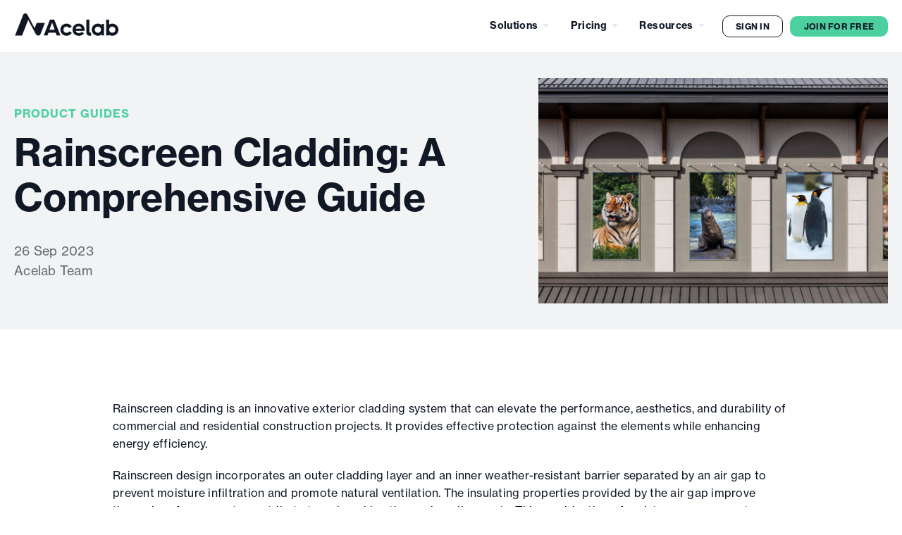

--- FILE ---
content_type: text/html; charset=UTF-8
request_url: https://acelabusa.com/product-guides/rainscreen-cladding
body_size: 9281
content:
<!doctype html><html lang="en"><head>
    <meta charset="utf-8">
    <title>Product Guides | Rainscreen Cladding: A Comprehensive Guide</title>
    <link rel="shortcut icon" href="https://acelabusa.com/hubfs/Acelab-logo-2.0_short.jpg">
    <meta name="description" content="Rainscreen cladding is an innovative exterior cladding system that can elevate commercial and residential construction projects&amp;#x27; performance, aesthetics, and durability.">
    
    <meta name="viewport" content="width=device-width, initial-scale=1">

    
    <meta property="og:description" content="Rainscreen cladding is an innovative exterior cladding system that can elevate commercial and residential construction projects&amp;#x27; performance, aesthetics, and durability.">
    <meta property="og:title" content="Product Guides | Rainscreen Cladding: A Comprehensive Guide">
    <meta name="twitter:description" content="Rainscreen cladding is an innovative exterior cladding system that can elevate commercial and residential construction projects&amp;#x27; performance, aesthetics, and durability.">
    <meta name="twitter:title" content="Product Guides | Rainscreen Cladding: A Comprehensive Guide">

    

    
    <style>
a.cta_button{-moz-box-sizing:content-box !important;-webkit-box-sizing:content-box !important;box-sizing:content-box !important;vertical-align:middle}.hs-breadcrumb-menu{list-style-type:none;margin:0px 0px 0px 0px;padding:0px 0px 0px 0px}.hs-breadcrumb-menu-item{float:left;padding:10px 0px 10px 10px}.hs-breadcrumb-menu-divider:before{content:'›';padding-left:10px}.hs-featured-image-link{border:0}.hs-featured-image{float:right;margin:0 0 20px 20px;max-width:50%}@media (max-width: 568px){.hs-featured-image{float:none;margin:0;width:100%;max-width:100%}}.hs-screen-reader-text{clip:rect(1px, 1px, 1px, 1px);height:1px;overflow:hidden;position:absolute !important;width:1px}
</style>

<link rel="stylesheet" href="https://acelabusa.com/hubfs/hub_generated/template_assets/1/179477652048/1769723202040/template_styles.min.css">
<link rel="stylesheet" href="https://acelabusa.com/hubfs/hub_generated/module_assets/1/179477651985/1740789042545/module_aframe-header.css">
<link rel="stylesheet" href="https://acelabusa.com/hubfs/hub_generated/module_assets/1/179478468627/1740789059206/module_aframe-hero.min.css">
<link rel="stylesheet" href="https://acelabusa.com/hubfs/hub_generated/module_assets/1/179477652006/1740789047011/module_aframe-rich-text.min.css">
<link rel="stylesheet" href="https://acelabusa.com/hubfs/hub_generated/module_assets/1/179477651977/1742415587059/module_aframe-footer.min.css">
    

    
<!--  Added by GoogleAnalytics4 integration -->
<script>
var _hsp = window._hsp = window._hsp || [];
window.dataLayer = window.dataLayer || [];
function gtag(){dataLayer.push(arguments);}

var useGoogleConsentModeV2 = true;
var waitForUpdateMillis = 1000;


if (!window._hsGoogleConsentRunOnce) {
  window._hsGoogleConsentRunOnce = true;

  gtag('consent', 'default', {
    'ad_storage': 'denied',
    'analytics_storage': 'denied',
    'ad_user_data': 'denied',
    'ad_personalization': 'denied',
    'wait_for_update': waitForUpdateMillis
  });

  if (useGoogleConsentModeV2) {
    _hsp.push(['useGoogleConsentModeV2'])
  } else {
    _hsp.push(['addPrivacyConsentListener', function(consent){
      var hasAnalyticsConsent = consent && (consent.allowed || (consent.categories && consent.categories.analytics));
      var hasAdsConsent = consent && (consent.allowed || (consent.categories && consent.categories.advertisement));

      gtag('consent', 'update', {
        'ad_storage': hasAdsConsent ? 'granted' : 'denied',
        'analytics_storage': hasAnalyticsConsent ? 'granted' : 'denied',
        'ad_user_data': hasAdsConsent ? 'granted' : 'denied',
        'ad_personalization': hasAdsConsent ? 'granted' : 'denied'
      });
    }]);
  }
}

gtag('js', new Date());
gtag('set', 'developer_id.dZTQ1Zm', true);
gtag('config', 'G-CSG08R6NEB');
</script>
<script async src="https://www.googletagmanager.com/gtag/js?id=G-CSG08R6NEB"></script>

<!-- /Added by GoogleAnalytics4 integration -->

    <link rel="canonical" href="https://acelabusa.com/product-guides/rainscreen-cladding">

<!-- Google tag (gtag.js)
<script async src="https://www.googletagmanager.com/gtag/js?id=G-1DPX3TEVG0"></script>
<script>
  window.dataLayer = window.dataLayer || [];
  function gtag(){dataLayer.push(arguments);}
  gtag('js', new Date());

  gtag('config', 'G-1DPX3TEVG0');
</script>

 Google Tag Manager 
<script>(function(w,d,s,l,i){w[l]=w[l]||[];w[l].push({'gtm.start':
new Date().getTime(),event:'gtm.js'});var f=d.getElementsByTagName(s)[0],
j=d.createElement(s),dl=l!='dataLayer'?'&l='+l:'';j.async=true;j.src=
'https://www.googletagmanager.com/gtm.js?id='+i+dl;f.parentNode.insertBefore(j,f);
})(window,document,'script','dataLayer','GTM-NNVSVWD6');</script> End Google Tag Manager -->

<meta name="google-site-verification" content="TrsERJ9IFogI3P7ERh4-XpSdt3_-04mRxNxW-MzFGdw">
<meta property="og:image" content="https://acelabusa.com/hubfs/Website%20Imagery/image4_hiucym.jpg">
<meta property="og:image:width" content="1999">
<meta property="og:image:height" content="1287">

<meta name="twitter:image" content="https://acelabusa.com/hubfs/Website%20Imagery/image4_hiucym.jpg">


<meta property="og:url" content="https://acelabusa.com/product-guides/rainscreen-cladding">
<meta name="twitter:card" content="summary_large_image">
<meta http-equiv="content-language" content="en">






    
<meta name="generator" content="HubSpot"></head>
<body class="  hs-content-id-182819488605 hs-site-page page  ">
    
    
        <div id="hs_cos_wrapper_aframe-header" class="hs_cos_wrapper hs_cos_wrapper_widget hs_cos_wrapper_type_module" style="" data-hs-cos-general-type="widget" data-hs-cos-type="module">

<header class="aframe-header">
  <a class="skip-to-content-link" href="#main-content">Skip to content</a>
  <div class="ie11-banner"><div class="ie11-banner-inner"></div></div>
  <div class="inner">
    <div class="logo">
      <a href="/?hsLang=en">
        <img loading="lazy" src="https://acelabusa.com/hs-fs/hubfs/Acelab%20Logo.png?width=150&amp;name=Acelab%20Logo.png" width="150" alt="Acelab Logo" srcset="https://acelabusa.com/hs-fs/hubfs/Acelab%20Logo.png?width=75&amp;name=Acelab%20Logo.png 75w, https://acelabusa.com/hs-fs/hubfs/Acelab%20Logo.png?width=150&amp;name=Acelab%20Logo.png 150w, https://acelabusa.com/hs-fs/hubfs/Acelab%20Logo.png?width=225&amp;name=Acelab%20Logo.png 225w, https://acelabusa.com/hs-fs/hubfs/Acelab%20Logo.png?width=300&amp;name=Acelab%20Logo.png 300w, https://acelabusa.com/hs-fs/hubfs/Acelab%20Logo.png?width=375&amp;name=Acelab%20Logo.png 375w, https://acelabusa.com/hs-fs/hubfs/Acelab%20Logo.png?width=450&amp;name=Acelab%20Logo.png 450w" sizes="(max-width: 150px) 100vw, 150px">
      </a>
    </div>
    <div class="menu"><span id="hs_cos_wrapper_aframe-header_" class="hs_cos_wrapper hs_cos_wrapper_widget hs_cos_wrapper_type_menu" style="" data-hs-cos-general-type="widget" data-hs-cos-type="menu"><div id="hs_menu_wrapper_aframe-header_" class="hs-menu-wrapper active-branch flyouts hs-menu-flow-horizontal" role="navigation" data-sitemap-name="default" data-menu-id="195646942854" aria-label="Navigation Menu">
 <ul role="menu">
  <li class="hs-menu-item hs-menu-depth-1 hs-item-has-children" role="none"><a href="javascript:;" aria-haspopup="true" aria-expanded="false" role="menuitem">Solutions</a>
   <ul role="menu" class="hs-menu-children-wrapper">
    <li class="hs-menu-item hs-menu-depth-2" role="none"><a href="https://acelabusa.com/for-architects-and-designers-acelab" role="menuitem">Architects + Designers</a></li>
    <li class="hs-menu-item hs-menu-depth-2" role="none"><a href="https://acelabusa.com/for-owners-and-developers-acelab" role="menuitem">Owners + Developers</a></li>
    <li class="hs-menu-item hs-menu-depth-2" role="none"><a href="https://acelabusa.com/for-manufacturers" role="menuitem">For Manufacturers</a></li>
   </ul></li>
  <li class="hs-menu-item hs-menu-depth-1 hs-item-has-children" role="none"><a href="javascript:;" aria-haspopup="true" aria-expanded="false" role="menuitem">Pricing</a>
   <ul role="menu" class="hs-menu-children-wrapper">
    <li class="hs-menu-item hs-menu-depth-2" role="none"><a href="https://acelabusa.com/pricing/architects-owners" role="menuitem">Architects + Owners</a></li>
    <li class="hs-menu-item hs-menu-depth-2" role="none"><a href="https://acelabusa.com/pricing/manufacturers" role="menuitem">Manufacturers + Distributors</a></li>
   </ul></li>
  <li class="hs-menu-item hs-menu-depth-1 hs-item-has-children" role="none"><a href="https://acelabusa.com/resources" aria-haspopup="true" aria-expanded="false" role="menuitem">Resources</a>
   <ul role="menu" class="hs-menu-children-wrapper">
    <li class="hs-menu-item hs-menu-depth-2" role="none"><a href="https://acelabusa.com/sustainability" role="menuitem">Sustainability</a></li>
    <li class="hs-menu-item hs-menu-depth-2" role="none"><a href="https://acelabusa.com/resources/acelab-insights" role="menuitem">Acelab Insights</a></li>
    <li class="hs-menu-item hs-menu-depth-2" role="none"><a href="https://acelabusa.com/resources/case-studies" role="menuitem">Design Case Studies</a></li>
    <li class="hs-menu-item hs-menu-depth-2" role="none"><a href="https://acelabusa.com/resources/product-guides" role="menuitem">Product Guides</a></li>
    <li class="hs-menu-item hs-menu-depth-2" role="none"><a href="https://acelabusa.com/resources/webinars" role="menuitem">Webinars</a></li>
    <li class="hs-menu-item hs-menu-depth-2" role="none"><a href="https://acelabusa.com/resources/whats-new-at-acelab" role="menuitem">News and Events</a></li>
    <li class="hs-menu-item hs-menu-depth-2" role="none"><a href="https://acelabusa.com/revit" role="menuitem">Revit Integration</a></li>
    <li class="hs-menu-item hs-menu-depth-2" role="none"><a href="https://acelabusa.com/resources/material-insights" role="menuitem">Material Insights</a></li>
   </ul></li>
 </ul>
</div></span></div>
    <div class="search-toggle"><i class="fas fa-search search-toggle-button" aria-hidden="true"></i></div>
    <div class="sign-in-cta"><a target="_blank" href="https://app.acelabusa.com/login">Sign In</a></div>
    <div class="cta"><a target="_blank" href="https://app.acelabusa.com/signup/?redirect=%2Fhome">Join for Free</a></div>
    <button class="hamburger-toggle x2"><span class="lines"></span></button>
    <div class="offscreen-menu">
      <div class="content">
        <div class="mobile-search">
            <div class="hs-search-field"> 
              <div class="hs-search-field__bar"> 
                <form action="/hs-search-results">
                  <input type="text" class="hs-search-field__input search-input" name="term" autocomplete="off" aria-label="Search" placeholder="Search">
                  
                  <input type="hidden" name="type" value="SITE_PAGE">
                  <input type="hidden" name="type" value="LANDING_PAGE">
                  <input type="hidden" name="type" value="BLOG_POST">
                  <input type="hidden" name="type" value="LISTING_PAGE">
                  <input type="hidden" name="type" value="KNOWLEDGE_ARTICLE">     

                  
                      

                  
                  

                  
                  <button aria-label="Search" class="search-button"><i class="fas fa-search" aria-hidden="true"></i></button>
                </form>
              </div>
              <ul class="hs-search-field__suggestions"></ul>
            </div>
        </div>   
              
        <div class="mobile-menu"><span id="hs_cos_wrapper_aframe-header_" class="hs_cos_wrapper hs_cos_wrapper_widget hs_cos_wrapper_type_menu" style="" data-hs-cos-general-type="widget" data-hs-cos-type="menu"><div id="hs_menu_wrapper_aframe-header_" class="hs-menu-wrapper active-branch no-flyouts hs-menu-flow-vertical" role="navigation" data-sitemap-name="default" data-menu-id="194001956681" aria-label="Navigation Menu">
 <ul role="menu">
  <li class="hs-menu-item hs-menu-depth-1 hs-item-has-children" role="none"><a href="javascript:;" aria-haspopup="true" aria-expanded="false" role="menuitem">Solutions</a>
   <ul role="menu" class="hs-menu-children-wrapper">
    <li class="hs-menu-item hs-menu-depth-2" role="none"><a href="https://acelabusa.com/for-architects-and-designers-acelab" role="menuitem">Architects + Designers</a></li>
    <li class="hs-menu-item hs-menu-depth-2" role="none"><a href="https://acelabusa.com/for-owners-and-developers-acelab" role="menuitem">Owners + Developers</a></li>
    <li class="hs-menu-item hs-menu-depth-2" role="none"><a href="https://acelabusa.com/for-manufacturers" role="menuitem">For Manufactuers</a></li>
   </ul></li>
  <li class="hs-menu-item hs-menu-depth-1 hs-item-has-children" role="none"><a href="javascript:;" aria-haspopup="true" aria-expanded="false" role="menuitem">Pricing</a>
   <ul role="menu" class="hs-menu-children-wrapper">
    <li class="hs-menu-item hs-menu-depth-2" role="none"><a href="https://acelabusa.com/pricing/architects-owners" role="menuitem">Architects + Owners</a></li>
    <li class="hs-menu-item hs-menu-depth-2" role="none"><a href="https://acelabusa.com/pricing/manufacturers" role="menuitem">Manufacturers + Distributors</a></li>
   </ul></li>
  <li class="hs-menu-item hs-menu-depth-1 hs-item-has-children" role="none"><a href="https://acelabusa.com/resources" aria-haspopup="true" aria-expanded="false" role="menuitem">Resources</a>
   <ul role="menu" class="hs-menu-children-wrapper">
    <li class="hs-menu-item hs-menu-depth-2" role="none"><a href="https://acelabusa.com/resources/webinars" role="menuitem">Webinars</a></li>
    <li class="hs-menu-item hs-menu-depth-2" role="none"><a href="https://acelabusa.com/resources/material-insights" role="menuitem">Material Insights</a></li>
    <li class="hs-menu-item hs-menu-depth-2" role="none"><a href="https://acelabusa.com/resources/acelab-insights" role="menuitem">Acelab Insights</a></li>
    <li class="hs-menu-item hs-menu-depth-2" role="none"><a href="https://acelabusa.com/resources/case-studies" role="menuitem">Case Studies</a></li>
    <li class="hs-menu-item hs-menu-depth-2" role="none"><a href="https://acelabusa.com/resources/product-guides" role="menuitem">Product Guides</a></li>
    <li class="hs-menu-item hs-menu-depth-2" role="none"><a href="https://acelabusa.com/resources/whats-new-at-acelab" role="menuitem">News and Events</a></li>
    <li class="hs-menu-item hs-menu-depth-2" role="none"><a href="https://acelabusa.com/revit" role="menuitem">Revit</a></li>
    <li class="hs-menu-item hs-menu-depth-2" role="none"><a href="https://acelabusa.com/materialshub" role="menuitem">Material Hub</a></li>
   </ul></li>
 </ul>
</div></span></div>
        <div class="mobile-cta">
          <a target="_blank" href="https://app.acelabusa.com/login">Sign In</a>
          <a target="_blank" href="https://app.acelabusa.com/signup/?redirect=%2Fhome">Join for Free</a>
        </div>
      </div>
    </div>  
  </div>
  <div class="search-overlay">
    <div class="hs-search-field"> 
      <div class="hs-search-field__bar"> 
        <form action="/hs-search-results">
          <input type="text" class="hs-search-field__input search-input" name="term" autocomplete="off" aria-label="Search" placeholder="Search">
          
          
          <input type="hidden" name="type" value="SITE_PAGE">
          <input type="hidden" name="type" value="LANDING_PAGE">
          <input type="hidden" name="type" value="BLOG_POST">
          <input type="hidden" name="type" value="LISTING_PAGE">
          <input type="hidden" name="type" value="KNOWLEDGE_ARTICLE">     
          
          
              
          
          
          
          
          <button aria-label="Search" class="search-button"><i class="fas fa-search" aria-hidden="true"></i></button>          
          <span class="search-overlay-close" aria-label="Close"><i class="fas fa-times" aria-hidden="true"></i></span>
        </form>
      </div>
      <ul class="hs-search-field__suggestions"></ul>
    </div>
  </div>
</header></div>
    

    
  <main id="main-content">
    <span id="hs_cos_wrapper_flexible_column" class="hs_cos_wrapper hs_cos_wrapper_widget_container hs_cos_wrapper_type_widget_container" style="" data-hs-cos-general-type="widget_container" data-hs-cos-type="widget_container"><div id="hs_cos_wrapper_widget_1731618904841" class="hs_cos_wrapper hs_cos_wrapper_widget hs_cos_wrapper_type_module" style="" data-hs-cos-general-type="widget" data-hs-cos-type="module">
    
        
    <section class="aframe-hero widget_1731618904841   

     
        top-margin-default
    
    
     
      bottom-margin-default
    
    
    
      top-padding-default
    
    
    
      bottom-padding-default
    
    
    


" style=" ">


    <style>  
      
      
      
      
        
       
      
        section.aframe-hero.widget_1731618904841 { background-color:rgba(241, 243, 245,1.0); }
        
      
    </style>



<a class="anchor" id="widget_1731618904841"></a>
        
        <div class="overlay" style=" background-color:rgba(255, 255, 255,0.0); ">
        <div class="content-wrap  show-image text-left" style="">
    
            
            <div class="image">
                
                    <img loading="lazy" class="hero-image" src="https://acelabusa.com/hubfs/Website%20Imagery/image4_hiucym.jpg" alt="image4_hiucym">
                    </div>
                
            
    
            <div class="copy">
            
            <span class="eyebrow">Product Guides</span>
            <h1 class="heading small">Rainscreen Cladding: A Comprehensive Guide</h1>
            <p class="subtext">26 Sep 2023<br>Acelab Team</p>
    
            
            
              <span class="cta"><span id="hs_cos_wrapper_widget_1731618904841_" class="hs_cos_wrapper hs_cos_wrapper_widget hs_cos_wrapper_type_cta" style="" data-hs-cos-general-type="widget" data-hs-cos-type="cta"></span></span>
            
              
            
            
              
            
            
              
              
            </div>
        </div>
        </div>
    </section></div>
<div id="hs_cos_wrapper_widget_1731619032149" class="hs_cos_wrapper hs_cos_wrapper_widget hs_cos_wrapper_type_module" style="" data-hs-cos-general-type="widget" data-hs-cos-type="module">


 

<section class="aframe-rich-text widget_1731619032149   

     
        top-margin-default
    
    
     
      bottom-margin-default
    
    
    
      top-padding-default
    
    
    
      bottom-padding-small
    
    
    


" style=" ">


    <style>  
      
      
      
      
        
       
        
      
    </style>



<a class="anchor" id="widget_1731619032149"></a>
  <div class="content">
    <div id="hs_cos_wrapper_widget_1731619032149_" class="hs_cos_wrapper hs_cos_wrapper_widget hs_cos_wrapper_type_inline_rich_text" style="" data-hs-cos-general-type="widget" data-hs-cos-type="inline_rich_text" data-hs-cos-field="richtext_field"><div>
<p>Rainscreen cladding is an innovative exterior cladding system that can elevate the performance, aesthetics, and durability of commercial and residential construction projects. It provides effective protection against the elements while enhancing energy efficiency.</p>
</div>
<div>
<p>Rainscreen design incorporates an outer cladding layer and an inner weather-resistant barrier separated by an air gap to prevent moisture infiltration and promote natural ventilation. The insulating properties provided by the air gap improve thermal performance, to contribute to reduced heating and cooling costs. This combination of moisture management, durability, and energy efficiency aligns with modern construction principles, to make rainscreen cladding systems a compelling high-performance option for architects, engineers, and builders.</p>
</div>
<div>
<h4>What is Rainscreen Cladding?</h4>
</div>
<div>
<p>A wide variety of cladding materials can be incorporated into a rainscreen cladding system, including glass, stone, hardwood, metal, brick and composite siding materials.</p>
</div>
<div>
<p>What sets the system apart from other cladding options is the structured application of cladding that produces an air gap between these layers. The air gap, or cavity, is established with either a metal racking system for applying cladding panels, or the use of wood furring strips, over which the exterior siding can be installed.</p>
</div>
<div blok="[object Object]" body="[object Object]">
<div><img src="https://res.cloudinary.com/acelab/image/upload/v1695749699/image6_mpbnjb.png" alt="" loading="lazy" width="304" height="231">
<p>&nbsp;</p>
</div>
</div>
<div>
<h4>Benefits of Rainscreen Cladding</h4>
</div>
<div>
<p>With rainscreen cladding, innovation meets performance to create structures that are as resilient as they are sustainable. Rainscreen cladding has been used in other parts of the world for more than a century. This architectural concept is finding new traction in North America due to the versatility and performance benefits these systems provide.</p>
</div>
<div>
<p>From a more resilient building envelope to potential energy savings and improved indoor comfort, this approach aligns with modern construction trends focused on both performance and aesthetics.</p>
</div>
<div>
<h4>Thermal Performance</h4>
</div>
<div>
<p>Beyond the protective capabilities of rainscreen cladding is impressive thermal performance. The strategic air gap within the system serves as an additional layer of insulation, to effectively reduce heat transfer between the exterior and interior of a building. This insulating effect helps regulate indoor temperatures, minimizes heat loss during colder months, and heat gain during warmer periods. By enhancing the building's energy efficiency, rainscreen cladding contributes to reduced energy consumption for heating and cooling, thereby lowering operational costs and environmental impact.</p>
</div>
<div>
<h4>Moisture Management</h4>
</div>
<div>
<p>Rainscreen systems not only protect structures from the effects of rain, wind, and temperature fluctuations, but they also allow structures to “breathe.” Rainscreen systems manage moisture effectively, preventing it from seeping into the structure while simultaneously allowing moisture in the cavity to evaporate effectively. This is crucial for preventing mold growth and maintaining a dry, healthy indoor environment.</p>
</div>
<div>
<p>A rainscreen system is comprised of key structural components that work together in order to achieve effective moisture management, including:</p>
</div>
<div>
<h4>Outer Cladding Material</h4>
</div>
<div>
<p>The outer cladding shields the building from direct exposure to environmental elements, and acts as the first line of defense against moisture.</p>
</div>
<div>
<h4>Air Gap or Cavity</h4>
</div>
<div>
<p>The cavity provides a buffer zone that prevents moisture from reaching the inner layers of the building, along with natural ventilation and drainage, to facilitate the evaporation of any moisture that penetrates the outer cladding.</p>
</div>
<div>
<h4>Weather-Resistant Barrier</h4>
</div>
<div>
<p>The weather-resistant barrier is applied directly to the building's structural wall and acts as a secondary line of defense against moisture infiltration.</p>
</div>
<div>
<h4>Ventilation Openings</h4>
</div>
<div>
<p>Openings are strategically positioned within the rainscreen system to facilitate the circulation of air. Ventilation helps in the evaporation process, and helps to maintain a dry environment within the cavity.</p>
</div>
<div>
<h4>Structural Protection</h4>
</div>
<div>
<p>A rainscreen system acts as a comprehensive shield that safeguards the integrity of a building, and provides robust structural protection by creating a multi-layered defense against environmental elements. Rainscreen cladding systems deliver these protective design benefits:</p>
</div>
<div>
<h4>Impact Resistance</h4>
</div>
<div>
<p>Depending on the cladding material chosen, a rainscreen system can provide impact resistance against various external forces, such as hail or wind-blown debris.</p>
</div>
<div>
<h4>Longevity and Durability</h4>
</div>
<div>
<p>By managing moisture, promoting ventilation, and enhancing thermal insulation, a rainscreen system enhances the overall longevity and durability of the building.</p>
</div>
<div>
<h4>Maintenance Reduction</h4>
</div>
<div>
<p>Rainscreen cladding has moisture management properties that help minimize efflorescence (salt deposits), and protect the structure from the corrosive properties of salts, and the resulting staining on exterior surfaces. This contributes to a cleaner and more aesthetically pleasing appearance over time.</p>
</div>
<div>
<h4>Aesthetic Versatility</h4>
</div>
<div>
<p>Rainscreen cladding offers unparalleled architectural versatility that allows architects and designers to realize a broad spectrum of creative interpretation. Design professionals and building owners can explore diverse materials such as metal, glass, wood, concrete, terra cotta, brick, and even innovative composites designed with the appearance of natural stone. Each type of material presents a distinct visual and tactile experience, and can create façades that range from modernist to rustic; from minimalist to ornate. This versatility empowers architects to align their design choices with the building's purpose, context, and desired aesthetic impact.</p>
</div>
<div>
<p>Cladding panels can be installed vertically, horizontally, or even diagonally, for dynamic visual effects that capture light and shadow. The system accommodates modular arrangements, irregular shapes, and bold patterns, to foster limitless design possibilities that challenge traditional building norms.</p>
</div>
<div>
<p>Additionally, rainscreen cladding can seamlessly integrate with other architectural elements. It complements glass curtain walls, traditional masonry, and structural features, for a cohesive design language across the building envelope.</p>
</div>
<div>
<h4>Rainscreen Cladding Applications</h4>
</div>
<div blok="[object Object]" body="[object Object]">
<div><img src="https://res.cloudinary.com/acelab/image/upload/v1695749699/image1_memoku.jpg" alt="" loading="lazy" width="1600" height="1065">
<p>&nbsp;</p>
</div>
</div>
<div>
<p>Rainscreen cladding offers diverse applications across the architectural landscape. Some key applications include:</p>
</div>
<div>
<h4>Commercial Buildings</h4>
</div>
<div>
<p>Rainscreen cladding can enhance the façades of office complexes, retail centers, and mixed-use buildings. It provides a polished, modern appearance that attracts tenants and customers while also contributing to energy efficiency.</p>
</div>
<div>
<h4>Residential Developments</h4>
</div>
<div>
<p>From high-rise condominiums to suburban housing, rainscreen cladding elevates the visual appeal of residential structures, by offering architects a versatile palette to create striking exteriors.</p>
</div>
<div>
<h4>Educational Institutions</h4>
</div>
<div>
<p>Rainscreen cladding can be integrated into school and university buildings, to provide cost savings both from the perspective of lower cost construction materials, and energy savings through long-term thermal performance.</p>
</div>
<div>
<h4>Healthcare Facilities</h4>
</div>
<div>
<p>Hospitals and medical centers can benefit from rainscreen cladding's durability and moisture resistance, and lower exterior maintenance costs.</p>
</div>
<div>
<h4>Hospitality Industry</h4>
</div>
<div>
<p>Hotels and resorts utilize rainscreen cladding to create inviting exteriors that blend with their surroundings while maintaining a distinct style and brand identity.</p>
</div>
<div>
<h4>Cultural and Civic Centers</h4>
</div>
<div>
<p>Museums, theaters, and government buildings can benefit from rainscreen cladding's aesthetic flexibility that allows architects to design structures that harmonize with the cultural and civic importance of the spaces.</p>
</div>
<div>
<p>Typical details of rainscreen applications for both residential and commercial projects, with a range of possible claddings, can be viewed at<span>&nbsp;</span><a href="https://rainscreenassociation.org/wp-content/uploads/2021/08/D-188-001-rev-0-RAiNA-Technical-Bulletin-Defining-Rainscreen-Wall-Performance-1.pdf" target="_self" linktype="url">this link</a>, courtesy of the Rainscreen Association in North America (RAiNA).</p>
</div>
<div>
<h4>Rainscreen Cladding Case Studies</h4>
</div>
<div>
<h4><a href="https://www.tellingarchitectural.com/corium-brick-cladding" target="_self" linktype="url">Monroe Hall, Loyola University</a></h4>
</div>
<div blok="[object Object]" body="[object Object]">
<div><img src="https://res.cloudinary.com/acelab/image/upload/v1695749699/image5_dxgetz.png" alt="" loading="lazy" width="317" height="211">
<p>&nbsp;</p>
</div>
</div>
<div>
<p>The<span>&nbsp;</span><a href="https://www.tellingarchitectural.com/corium-brick-cladding" target="_self" linktype="url">J. Edgar Monroe Memorial Science Building at Loyola University New Orleans</a>, constructed in 1969, originally featured a futuristic Post-Modern fiberglass façade that, over time, became an architectural oddity on campus. As part of a campus renovation, plans emerged for a 114,000- square-foot expansion and exterior update to harmonize with the traditional brick structures on campus.</p>
</div>
<div>
<p>The initial proposal for a high-performance terracotta panel façade faced budget constraints, which led to the exploration of alternatives. Telling Architectural’s Corium® brick rainscreen system was the solution that offered both performance and aesthetic attributes. The system's weight advantage and cost-effectiveness appealed to the project stakeholders. The system's proven performance in challenging climates won over engineering consultants and contractors alike.</p>
</div>
<div>
<p>The system allows up to five inches of continuous insulation and an uninterrupted air/moisture barrier, providing the opportunity to maximize thermal performance and resolve the building's energy efficiency challenges.</p>
</div>
<div>
<h4><a href="https://coldspringusa.com/case_study/50-fifty/" target="_self" linktype="url">50 FIFTY Building</a></h4>
</div>
<div blok="[object Object]" body="[object Object]">
<div><img src="https://res.cloudinary.com/acelab/image/upload/v1695749699/image3_xaugm8.png" alt="" loading="lazy" width="376" height="251">
<p>&nbsp;</p>
</div>
</div>
<div>
<p>Denver's 50 FIFTY Building exemplifies contemporary aesthetics through rainscreen cladding. A 12-story tower with AAA office space, it stands out for its quality materials and finishes. Granite played a crucial role in the 185,000 sq. ft. structure, with Sierra White® stone selected for the rainscreen cladding.</p>
</div>
<div>
<p>Its consistent appearance aligned with the modern design. Coldspring assisted with granite selection, including Mesabi Black® stone accentuated light wells. While rainscreen systems can be constructed with cost-saving objectives and simple siding, systems also provide the opportunity for extremely high-end design elements, such as natural stone or custom glass. The outcome is an intricately designed office building, a testament to elegance and superior craftsmanship.</p>
</div>
<div>
<h4>Find Outstanding Rainscreen Cladding with Acelab</h4>
</div>
<div>
<p><a href="https://acelabusa.com/?hsLang=en" target="_self" linktype="url">Acelab</a><span>&nbsp;</span>is a cloud-based collaboration platform that offers a range of tools and resources to help architecture professionals research, compare and select building products for their projects. With Acelab, users can access product data, technical specifications, and CAD details from leading manufacturers, as well as tools to create and manage project libraries, product lists, and specification documents. Acelab is designed to help architecture professionals save time and streamline their workflows by providing a centralized source of information and tools for building product research and specification tasks.</p>
</div>
<div>
<p><a href="https://meetings.hubspot.com/jordan920/jordan-rogers-meeting" target="_self" linktype="url">Schedule a demo today</a><span>&nbsp;</span>to see what Acelabs can do for you and your team!</p>
</div></div>
  </div>
</section></div></span>
  </main>
  


    
        <div id="hs_cos_wrapper_aframe-footer" class="hs_cos_wrapper hs_cos_wrapper_widget hs_cos_wrapper_type_module" style="" data-hs-cos-general-type="widget" data-hs-cos-type="module"><footer class="aframe-footer">
  <div class="menu">
    <span id="hs_cos_wrapper_aframe-footer_" class="hs_cos_wrapper hs_cos_wrapper_widget hs_cos_wrapper_type_menu" style="" data-hs-cos-general-type="widget" data-hs-cos-type="menu"><div id="hs_menu_wrapper_aframe-footer_" class="hs-menu-wrapper active-branch no-flyouts hs-menu-flow-horizontal" role="navigation" data-sitemap-name="default" data-menu-id="181886949415" aria-label="Navigation Menu">
 <ul role="menu">
  <li class="hs-menu-item hs-menu-depth-1 hs-item-has-children" role="none"><a href="javascript:;" aria-haspopup="true" aria-expanded="false" role="menuitem">Resources</a>
   <ul role="menu" class="hs-menu-children-wrapper">
    <li class="hs-menu-item hs-menu-depth-2" role="none"><a href="https://app.acelabusa.com/construction-details" role="menuitem">Construction Details</a></li>
    <li class="hs-menu-item hs-menu-depth-2" role="none"><a href="https://app.acelabusa.com/courses" role="menuitem">Building Science Courses</a></li>
    <li class="hs-menu-item hs-menu-depth-2" role="none"><a href="https://acelabusa.com/resources" role="menuitem">Resources</a></li>
    <li class="hs-menu-item hs-menu-depth-2" role="none"><a href="https://intercom.help/acelab-bb372ca4afa3" role="menuitem">Help Center</a></li>
    <li class="hs-menu-item hs-menu-depth-2" role="none"><a href="https://acelabusa.com/faqs" role="menuitem">FAQ</a></li>
   </ul></li>
  <li class="hs-menu-item hs-menu-depth-1 hs-item-has-children" role="none"><a href="javascript:;" aria-haspopup="true" aria-expanded="false" role="menuitem">Tools</a>
   <ul role="menu" class="hs-menu-children-wrapper">
    <li class="hs-menu-item hs-menu-depth-2" role="none"><a href="https://app.acelabusa.com/manufacturers" role="menuitem">Manufacturer Finder</a></li>
   </ul></li>
  <li class="hs-menu-item hs-menu-depth-1 hs-item-has-children" role="none"><a href="javascript:;" aria-haspopup="true" aria-expanded="false" role="menuitem">About</a>
   <ul role="menu" class="hs-menu-children-wrapper">
    <li class="hs-menu-item hs-menu-depth-2" role="none"><a href="https://acelabusa.com/contact" role="menuitem">Contact Us</a></li>
    <li class="hs-menu-item hs-menu-depth-2" role="none"><a href="https://apply.workable.com/acelab/" role="menuitem">Careers</a></li>
    <li class="hs-menu-item hs-menu-depth-2" role="none"><a href="https://app.acelabusa.com/accessibility" role="menuitem">Web Accessibility</a></li>
    <li class="hs-menu-item hs-menu-depth-2" role="none"><a href="https://app.acelabusa.com/login" role="menuitem">Sign In</a></li>
    <li class="hs-menu-item hs-menu-depth-2" role="none"><a href="https://app.acelabusa.com/signup" role="menuitem">Join</a></li>
   </ul></li>
 </ul>
</div></span>
  </div>
  <div class="social">
      <a href="https://www.instagram.com/_acelab/" target="_blank" aria-label="Instagram"><span class="fab fa-instagram" aria-hidden="true"></span></a>
      <a href="https://www.linkedin.com/company/acelab/mycompany/" target="_blank" aria-label="LinkedIn"><span class="fab fa-linkedin" aria-hidden="true"></span></a>
      <a href="https://www.youtube.com/channel/UClBM3_Zt_LebOX6UTwL1Pgg" target="_blank" aria-label="Youtube"><span class="fab fa-youtube" aria-hidden="true"></span></a>
      <div class="border"></div>
  </div>
  <div class="utility">
    <div class="image"><img loading="lazy" src="https://acelabusa.com/hs-fs/hubfs/Website%20Imagery/acelab-white.png?width=150&amp;name=acelab-white.png" width="150" alt="acelab-white" srcset="https://acelabusa.com/hs-fs/hubfs/Website%20Imagery/acelab-white.png?width=75&amp;name=acelab-white.png 75w, https://acelabusa.com/hs-fs/hubfs/Website%20Imagery/acelab-white.png?width=150&amp;name=acelab-white.png 150w, https://acelabusa.com/hs-fs/hubfs/Website%20Imagery/acelab-white.png?width=225&amp;name=acelab-white.png 225w, https://acelabusa.com/hs-fs/hubfs/Website%20Imagery/acelab-white.png?width=300&amp;name=acelab-white.png 300w, https://acelabusa.com/hs-fs/hubfs/Website%20Imagery/acelab-white.png?width=375&amp;name=acelab-white.png 375w, https://acelabusa.com/hs-fs/hubfs/Website%20Imagery/acelab-white.png?width=450&amp;name=acelab-white.png 450w" sizes="(max-width: 150px) 100vw, 150px"></div>
    <div class="links"><span class="copyright">Copyright © 2026. </span><span class="utility"><a href="/terms-of-use?hsLang=en">Terms of Use</a> <a href="/privacy-policy?hsLang=en">Privacy Policy</a></span></div>
  </div>
</footer></div>
    
    
    
<!-- HubSpot performance collection script -->
<script defer src="/hs/hsstatic/content-cwv-embed/static-1.1293/embed.js"></script>
<script>
var hsVars = hsVars || {}; hsVars['language'] = 'en';
</script>

<script src="/hs/hsstatic/cos-i18n/static-1.53/bundles/project.js"></script>
<script src="https://acelabusa.com/hubfs/Website%20Files/jquery-3.5.1.min.js"></script>
<script src="https://acelabusa.com/hubfs/Website%20Files/hubspot.search.min.js"></script>
<script src="https://acelabusa.com/hubfs/Website%20Files/jquery.nb.offscreenMenuToggle.min.js"></script>
<script src="https://acelabusa.com/hubfs/Website%20Files/aos3.min.js"></script>
<script src="https://acelabusa.com/hubfs/Website%20Files/lazyload.min.js"></script>
<script src="https://acelabusa.com/hubfs/Website%20Files/js.cookie.min.js"></script>
<script src="https://acelabusa.com/hubfs/Website%20Files/hc-sticky.js"></script>
<script src="https://acelabusa.com/hubfs/hub_generated/module_assets/1/179477651985/1740789042545/module_aframe-header.min.js"></script>
<script src="/hs/hsstatic/keyboard-accessible-menu-flyouts/static-1.17/bundles/project.js"></script>

<!-- Start of HubSpot Analytics Code -->
<script type="text/javascript">
var _hsq = _hsq || [];
_hsq.push(["setContentType", "standard-page"]);
_hsq.push(["setCanonicalUrl", "https:\/\/acelabusa.com\/product-guides\/rainscreen-cladding"]);
_hsq.push(["setPageId", "182819488605"]);
_hsq.push(["setContentMetadata", {
    "contentPageId": 182819488605,
    "legacyPageId": "182819488605",
    "contentFolderId": null,
    "contentGroupId": null,
    "abTestId": null,
    "languageVariantId": 182819488605,
    "languageCode": "en",
    
    
}]);
</script>

<script type="text/javascript" id="hs-script-loader" async defer src="/hs/scriptloader/23364381.js"></script>
<!-- End of HubSpot Analytics Code -->


<script type="text/javascript">
var hsVars = {
    render_id: "0b28e111-6112-431c-a015-87b895555d80",
    ticks: 1769724060726,
    page_id: 182819488605,
    
    content_group_id: 0,
    portal_id: 23364381,
    app_hs_base_url: "https://app.hubspot.com",
    cp_hs_base_url: "https://cp.hubspot.com",
    language: "en",
    analytics_page_type: "standard-page",
    scp_content_type: "",
    
    analytics_page_id: "182819488605",
    category_id: 1,
    folder_id: 0,
    is_hubspot_user: false
}
</script>


<script defer src="/hs/hsstatic/HubspotToolsMenu/static-1.432/js/index.js"></script>

<script>
  const APP_ID = "edq88y25" // IMPORTANT: Replace with your workspace ID

  window.intercomSettings = {
    api_base: "https://api-iam.intercom.io",
    app_id: APP_ID,
  };
</script>


<script>
  (function(){var w=window;var ic=w.Intercom;if(typeof ic==="function"){ic('reattach_activator');ic('update',w.intercomSettings);}else{var d=document;var i=function(){i.c(arguments);};i.q=[];i.c=function(args){i.q.push(args);};w.Intercom=i;var l=function(){var s=d.createElement('script');s.type='text/javascript';s.async=true;s.src='https://widget.intercom.io/widget/' + APP_ID;var x=d.getElementsByTagName('script')[0];x.parentNode.insertBefore(s,x);};if(document.readyState==='complete'){l();}else if(w.attachEvent){w.attachEvent('onload',l);}else{w.addEventListener('load',l,false);}}})();
</script>
<!-- Google Tag Manager (noscript)
<noscript><iframe src="https://www.googletagmanager.com/ns.html?id=GTM-NNVSVWD6"
height="0" width="0" style="display:none;visibility:hidden"></iframe></noscript>
<!-- End Google Tag Manager (noscript) -->



</body></html>

--- FILE ---
content_type: text/css
request_url: https://acelabusa.com/hubfs/hub_generated/template_assets/1/179477652048/1769723202040/template_styles.min.css
body_size: 58366
content:
@charset "UTF-8";
/*********************************************************************************************************************************************************************

1. Libraries
2. Base
3. Modules

/*********************************************************************************************************************************************************************
1. CSS Libraries
**********************************************************************************************************************************************************************/
/*! normalize.css v8.0.1 | MIT License | github.com/necolas/normalize.css */
/* Document
   ========================================================================== */
/**
 * 1. Correct the line height in all browsers.
 * 2. Prevent adjustments of font size after orientation changes in iOS.
 */
@import url("https://fonts.googleapis.com/css2?family=Fira+Sans:ital,wght@0,100;0,200;0,300;0,400;0,500;0,600;0,700;0,800;0,900;1,100;1,200;1,300;1,400;1,500;1,600;1,700;1,800;1,900&display=swap");
@import url("https://use.typekit.net/pdc1wlm.css");
html {
  line-height: 1.15; /* 1 */
  -webkit-text-size-adjust: 100%; /* 2 */
}

/* Sections
   ========================================================================== */
/**
 * Remove the margin in all browsers.
 */
body {
  margin: 0;
}

/**
 * Render the `main` element consistently in IE.
 */
main {
  display: block;
}

/**
 * Correct the font size and margin on `h1` elements within `section` and
 * `article` contexts in Chrome, Firefox, and Safari.
 */
h1 {
  font-size: 2em;
  margin: 0.67em 0;
}

/* Grouping content
   ========================================================================== */
/**
 * 1. Add the correct box sizing in Firefox.
 * 2. Show the overflow in Edge and IE.
 */
hr {
  box-sizing: content-box; /* 1 */
  height: 0; /* 1 */
  overflow: visible; /* 2 */
}

/**
 * 1. Correct the inheritance and scaling of font size in all browsers.
 * 2. Correct the odd `em` font sizing in all browsers.
 */
pre {
  font-family: monospace, monospace; /* 1 */
  font-size: 1em; /* 2 */
}

/* Text-level semantics
   ========================================================================== */
/**
 * Remove the gray background on active links in IE 10.
 */
a {
  background-color: transparent;
}

/**
 * 1. Remove the bottom border in Chrome 57-
 * 2. Add the correct text decoration in Chrome, Edge, IE, Opera, and Safari.
 */
abbr[title] {
  border-bottom: none; /* 1 */
  text-decoration: underline; /* 2 */
  -webkit-text-decoration: underline dotted;
          text-decoration: underline dotted; /* 2 */
}

/**
 * Add the correct font weight in Chrome, Edge, and Safari.
 */
b,
strong {
  font-weight: bolder;
}

/**
 * 1. Correct the inheritance and scaling of font size in all browsers.
 * 2. Correct the odd `em` font sizing in all browsers.
 */
code,
kbd,
samp {
  font-family: monospace, monospace; /* 1 */
  font-size: 1em; /* 2 */
}

/**
 * Add the correct font size in all browsers.
 */
small {
  font-size: 80%;
}

/**
 * Prevent `sub` and `sup` elements from affecting the line height in
 * all browsers.
 */
sub,
sup {
  font-size: 75%;
  line-height: 0;
  position: relative;
  vertical-align: baseline;
}

sub {
  bottom: -0.25em;
}

sup {
  top: -0.5em;
}

/* Embedded content
   ========================================================================== */
/**
 * Remove the border on images inside links in IE 10.
 */
img {
  border-style: none;
}

/* Forms
   ========================================================================== */
/**
 * 1. Change the font styles in all browsers.
 * 2. Remove the margin in Firefox and Safari.
 */
button,
input,
optgroup,
select,
textarea {
  font-family: inherit; /* 1 */
  font-size: 100%; /* 1 */
  line-height: 1.15; /* 1 */
  margin: 0; /* 2 */
}

/**
 * Show the overflow in IE.
 * 1. Show the overflow in Edge.
 */
button,
input { /* 1 */
  overflow: visible;
}

/**
 * Remove the inheritance of text transform in Edge, Firefox, and IE.
 * 1. Remove the inheritance of text transform in Firefox.
 */
button,
select { /* 1 */
  text-transform: none;
}

/**
 * Correct the inability to style clickable types in iOS and Safari.
 */
button,
[type=button],
[type=reset],
[type=submit] {
  -webkit-appearance: button;
}

/**
 * Remove the inner border and padding in Firefox.
 */
button::-moz-focus-inner,
[type=button]::-moz-focus-inner,
[type=reset]::-moz-focus-inner,
[type=submit]::-moz-focus-inner {
  border-style: none;
  padding: 0;
}

/**
 * Restore the focus styles unset by the previous rule.
 */
button:-moz-focusring,
[type=button]:-moz-focusring,
[type=reset]:-moz-focusring,
[type=submit]:-moz-focusring {
  outline: 1px dotted ButtonText;
}

/**
 * Correct the padding in Firefox.
 */
fieldset {
  padding: 0.35em 0.75em 0.625em;
}

/**
 * 1. Correct the text wrapping in Edge and IE.
 * 2. Correct the color inheritance from `fieldset` elements in IE.
 * 3. Remove the padding so developers are not caught out when they zero out
 *    `fieldset` elements in all browsers.
 */
legend {
  box-sizing: border-box; /* 1 */
  color: inherit; /* 2 */
  display: table; /* 1 */
  max-width: 100%; /* 1 */
  padding: 0; /* 3 */
  white-space: normal; /* 1 */
}

/**
 * Add the correct vertical alignment in Chrome, Firefox, and Opera.
 */
progress {
  vertical-align: baseline;
}

/**
 * Remove the default vertical scrollbar in IE 10+.
 */
textarea {
  overflow: auto;
}

/**
 * 1. Add the correct box sizing in IE 10.
 * 2. Remove the padding in IE 10.
 */
[type=checkbox],
[type=radio] {
  box-sizing: border-box; /* 1 */
  padding: 0; /* 2 */
}

/**
 * Correct the cursor style of increment and decrement buttons in Chrome.
 */
[type=number]::-webkit-inner-spin-button,
[type=number]::-webkit-outer-spin-button {
  height: auto;
}

/**
 * 1. Correct the odd appearance in Chrome and Safari.
 * 2. Correct the outline style in Safari.
 */
[type=search] {
  -webkit-appearance: textfield; /* 1 */
  outline-offset: -2px; /* 2 */
}

/**
 * Remove the inner padding in Chrome and Safari on macOS.
 */
[type=search]::-webkit-search-decoration {
  -webkit-appearance: none;
}

/**
 * 1. Correct the inability to style clickable types in iOS and Safari.
 * 2. Change font properties to `inherit` in Safari.
 */
::-webkit-file-upload-button {
  -webkit-appearance: button; /* 1 */
  font: inherit; /* 2 */
}

/* Interactive
   ========================================================================== */
/*
 * Add the correct display in Edge, IE 10+, and Firefox.
 */
details {
  display: block;
}

/*
 * Add the correct display in all browsers.
 */
summary {
  display: list-item;
}

/* Misc
   ========================================================================== */
/**
 * Add the correct display in IE 10+.
 */
template {
  display: none;
}

/**
 * Add the correct display in IE 10.
 */
[hidden] {
  display: none;
}

/* @import url('http://example.com/example_style.css'); */
/***********************************************/
/* CSS @imports must be at the top of the file */
/* Add them above this section                 */
/***********************************************/
/****************************************/
/* HubSpot Style Boilerplate            */
/****************************************/
/* These includes are optional, but helpful. */
/* Images */
img {
  max-width: 100%;
  border: 0;
  -ms-interpolation-mode: bicubic;
  vertical-align: bottom;
  /* Suppress the space beneath the baseline */
}

/* Videos */
video {
  max-width: 100%;
  height: auto;
}

/* Embed Container (iFrame, Object, Embed) */
.hs-responsive-embed {
  position: relative;
  height: auto;
  overflow: hidden;
  padding-top: 0;
  padding-left: 0;
  padding-right: 0;
}

.hs-responsive-embed iframe,
.hs-responsive-embed object,
.hs-responsive-embed embed {
  width: 100%;
  height: 100%;
  border: 0;
}

.hs-responsive-embed,
.hs-responsive-embed.hs-responsive-embed-youtube,
.hs-responsive-embed.hs-responsive-embed-wistia,
.hs-responsive-embed.hs-responsive-embed-vimeo {
  padding-bottom: 2%;
}

.hs-responsive-embed.hs-responsive-embed-instagram {
  padding-bottom: 116.01%;
}

.hs-responsive-embed.hs-responsive-embed-pinterest {
  height: auto;
  overflow: visible;
  padding: 0;
}

.hs-responsive-embed.hs-responsive-embed-pinterest iframe {
  position: static;
  width: auto;
  height: auto;
}

iframe[src^="http://www.slideshare.net/slideshow/embed_code/"] {
  width: 100%;
  max-width: 100%;
}

@media (max-width: 568px) {
  iframe {
    max-width: 100%;
  }
}
/* Forms */
textarea,
input[type=text],
input[type=password],
input[type=datetime],
input[type=datetime-local],
input[type=date],
input[type=month],
input[type=time],
input[type=week],
input[type=number],
input[type=email],
input[type=url],
input[type=search],
input[type=tel],
input[type=color],
select {
  padding: 6px;
  display: inline-block;
  width: 100%;
  box-sizing: border-box;
}

/* Menus */
.hs-menu-wrapper ul {
  padding: 0;
}

.hs-menu-wrapper.hs-menu-flow-horizontal ul {
  list-style: none;
  margin: 0;
}

.hs-menu-wrapper.hs-menu-flow-horizontal > ul {
  display: inline-block;
  margin-bottom: 20px;
}

.hs-menu-wrapper.hs-menu-flow-horizontal > ul:before {
  content: " ";
  display: table;
}

.hs-menu-wrapper.hs-menu-flow-horizontal > ul:after {
  content: " ";
  display: table;
  clear: both;
}

.hs-menu-wrapper.hs-menu-flow-horizontal > ul li.hs-menu-depth-1 {
  float: left;
}

.hs-menu-wrapper.hs-menu-flow-horizontal > ul li a {
  display: inline-block;
  padding: 10px 20px;
  white-space: nowrap;
  max-width: 140px;
  overflow: hidden;
  text-overflow: ellipsis;
  text-decoration: none;
}

.hs-menu-wrapper.hs-menu-flow-horizontal > ul li.hs-item-has-children {
  position: relative;
}

.hs-menu-wrapper.hs-menu-flow-horizontal > ul li.hs-item-has-children ul.hs-menu-children-wrapper {
  visibility: hidden;
  opacity: 0;
  -webkit-transition: opacity 0.4s;
  position: absolute;
  z-index: 10;
  left: 0;
}

.hs-menu-wrapper.hs-menu-flow-horizontal > ul li.hs-item-has-children ul.hs-menu-children-wrapper li a {
  display: block;
  white-space: nowrap;
  width: 140px;
  overflow: hidden;
  text-overflow: ellipsis;
}

.hs-menu-wrapper.hs-menu-flow-horizontal > ul li.hs-item-has-children ul.hs-menu-children-wrapper li.hs-item-has-children ul.hs-menu-children-wrapper {
  left: 180px;
  top: 0;
}

.hs-menu-wrapper.hs-menu-flow-horizontal > ul li.hs-item-has-children:hover > ul.hs-menu-children-wrapper {
  opacity: 1;
  visibility: visible;
}

.row-fluid-wrapper:last-child .hs-menu-wrapper.hs-menu-flow-horizontal > ul {
  margin-bottom: 0;
}

.hs-menu-wrapper.hs-menu-flow-horizontal.hs-menu-show-active-branch {
  position: relative;
  margin-bottom: 20px;
  min-height: 7em;
}

.hs-menu-wrapper.hs-menu-flow-horizontal.hs-menu-show-active-branch > ul {
  margin-bottom: 0;
}

.hs-menu-wrapper.hs-menu-flow-horizontal.hs-menu-show-active-branch > ul li.hs-item-has-children {
  position: static;
}

.hs-menu-wrapper.hs-menu-flow-horizontal.hs-menu-show-active-branch > ul li.hs-item-has-children ul.hs-menu-children-wrapper {
  display: none;
}

.hs-menu-wrapper.hs-menu-flow-horizontal.hs-menu-show-active-branch > ul li.hs-item-has-children.active-branch > ul.hs-menu-children-wrapper {
  display: block;
  visibility: visible;
  opacity: 1;
}

.hs-menu-wrapper.hs-menu-flow-horizontal.hs-menu-show-active-branch > ul li.hs-item-has-children.active-branch > ul.hs-menu-children-wrapper:before {
  content: " ";
  display: table;
}

.hs-menu-wrapper.hs-menu-flow-horizontal.hs-menu-show-active-branch > ul li.hs-item-has-children.active-branch > ul.hs-menu-children-wrapper:after {
  content: " ";
  display: table;
  clear: both;
}

.hs-menu-wrapper.hs-menu-flow-horizontal.hs-menu-show-active-branch > ul li.hs-item-has-children.active-branch > ul.hs-menu-children-wrapper > li {
  float: left;
}

.hs-menu-wrapper.hs-menu-flow-horizontal.hs-menu-show-active-branch > ul li.hs-item-has-children.active-branch > ul.hs-menu-children-wrapper > li a {
  display: inline-block;
  padding: 10px 20px;
  white-space: nowrap;
  max-width: 140px;
  width: auto;
  overflow: hidden;
  text-overflow: ellipsis;
  text-decoration: none;
}

.hs-menu-wrapper.hs-menu-flow-vertical {
  width: 100%;
}

.hs-menu-wrapper.hs-menu-flow-vertical ul {
  list-style: none;
  margin: 0;
}

.hs-menu-wrapper.hs-menu-flow-vertical li a {
  display: block;
  white-space: nowrap;
  width: 140px;
  overflow: hidden;
  text-overflow: ellipsis;
}

.hs-menu-wrapper.hs-menu-flow-vertical > ul {
  margin-bottom: 20px;
}

.hs-menu-wrapper.hs-menu-flow-vertical > ul li.hs-menu-depth-1 > a {
  width: auto;
}

.hs-menu-wrapper.hs-menu-flow-vertical > ul li a {
  padding: 10px 20px;
  text-decoration: none;
}

.hs-menu-wrapper.hs-menu-flow-vertical > ul li.hs-item-has-children {
  position: relative;
}

.hs-menu-wrapper.hs-menu-flow-vertical > ul li.hs-item-has-children ul.hs-menu-children-wrapper {
  visibility: hidden;
  opacity: 0;
  -webkit-transition: opacity 0.4s;
  position: absolute;
  z-index: 10;
  top: 0;
  left: 180px;
}

.hs-menu-wrapper.hs-menu-flow-vertical > ul li.hs-item-has-children:hover > ul.hs-menu-children-wrapper {
  opacity: 1;
  visibility: visible;
}

.hs-menu-wrapper.hs-menu-flow-vertical.hs-menu-show-active-branch li a {
  min-width: 140px;
  width: auto;
}

.hs-menu-wrapper.hs-menu-flow-vertical.hs-menu-show-active-branch > ul {
  max-width: 100%;
  overflow: hidden;
}

.hs-menu-wrapper.hs-menu-flow-vertical.hs-menu-show-active-branch > ul li.hs-item-has-children ul.hs-menu-children-wrapper {
  display: none;
}

.hs-menu-wrapper.hs-menu-flow-vertical.hs-menu-show-active-branch > ul li.hs-item-has-children.active-branch > ul.hs-menu-children-wrapper,
.hs-menu-wrapper.hs-menu-flow-vertical.hs-menu-show-active-branch > ul li.hs-item-has-children.active-branch > ul.hs-menu-children-wrapper > li.hs-item-has-children > ul.hs-menu-children-wrapper {
  display: block;
  visibility: visible;
  opacity: 1;
  position: static;
}

.hs-menu-wrapper.hs-menu-flow-vertical.hs-menu-show-active-branch li.hs-menu-depth-2 > a {
  padding-left: 4em;
}

.hs-menu-wrapper.hs-menu-flow-vertical.hs-menu-show-active-branch li.hs-menu-depth-3 > a {
  padding-left: 6em;
}

.hs-menu-wrapper.hs-menu-flow-vertical.hs-menu-show-active-branch li.hs-menu-depth-4 > a {
  padding-left: 8em;
}

.hs-menu-wrapper.hs-menu-flow-vertical.hs-menu-show-active-branch li.hs-menu-depth-5 > a {
  padding-left: 140px;
}

.hs-menu-wrapper.hs-menu-not-show-active-branch li.hs-menu-depth-1 ul {
  box-shadow: 0px 1px 3px rgba(0, 0, 0, 0.18);
  -webkit-box-shadow: 0px 1px 3px rgba(0, 0, 0, 0.18);
  -moz-box-shadow: 0px 1px 3px rgba(0, 0, 0, 0.18);
}

@media (max-width: 568px) {
  .hs-menu-wrapper,
  .hs-menu-wrapper * {
    box-sizing: border-box;
    display: block;
    width: 100%;
  }
  .hs-menu-wrapper.hs-menu-flow-horizontal ul {
    list-style: none;
    margin: 0;
    display: block;
  }
  .hs-menu-wrapper.hs-menu-flow-horizontal > ul {
    display: block;
  }
  .hs-menu-wrapper.hs-menu-flow-horizontal > ul li.hs-menu-depth-1 {
    float: none;
  }
  .hs-menu-wrapper.hs-menu-flow-horizontal > ul li a,
  .hs-menu-wrapper.hs-menu-flow-horizontal > ul li.hs-item-has-children ul.hs-menu-children-wrapper li a,
  .hs-menu-wrapper.hs-menu-flow-horizontal.hs-menu-show-active-branch > ul li.hs-item-has-children.active-branch > ul.hs-menu-children-wrapper > li a {
    display: block;
    max-width: 100%;
    width: 100%;
  }
}
.hs-menu-wrapper.hs-menu-flow-vertical.no-flyouts > ul li.hs-item-has-children ul.hs-menu-children-wrapper,
.hs-menu-wrapper.hs-menu-flow-horizontal.no-flyouts > ul li.hs-item-has-children ul.hs-menu-children-wrapper {
  visibility: visible;
  opacity: 1;
}

/* Space Module */
.widget-type-space {
  visibility: hidden;
}

/* Blog Author Section */
.hs-author-listing-header {
  margin: 0 0 0.75em 0;
}

.hs-author-social-links {
  display: inline-block;
}

.hs-author-social-links a.hs-author-social-link {
  width: 24px;
  height: 24px;
  border-width: 0px;
  border: 0px;
  line-height: 24px;
  background-size: 24px 24px;
  background-repeat: no-repeat;
  display: inline-block;
  text-indent: -99999px;
}

.hs-author-social-links a.hs-author-social-link.hs-social-facebook {
  background-image: url("//static.hubspot.com/final/img/common/icons/social/facebook-24x24.png");
}

.hs-author-social-links a.hs-author-social-link.hs-social-linkedin {
  background-image: url("//static.hubspot.com/final/img/common/icons/social/linkedin-24x24.png");
}

.hs-author-social-links a.hs-author-social-link.hs-social-twitter {
  background-image: url("//static.hubspot.com/final/img/common/icons/social/twitter-24x24.png");
}

.hs-author-social-links a.hs-author-social-link.hs-social-google-plus {
  background-image: url("//static.hubspot.com/final/img/common/icons/social/googleplus-24x24.png");
}

/*
 * jQuery FlexSlider v2.0
 * http://www.woothemes.com/flexslider/
 *
 * Copyright 2012 WooThemes
 * Free to use under the GPLv2 license.
 * http://www.gnu.org/licenses/gpl-2.0.html
 *
 * Contributing author: Tyler Smith (@mbmufffin)
 */
/* Wrapper */
.hs_cos_wrapper_type_image_slider {
  display: block;
  overflow: hidden;
}

/* Browser Resets */
.hs_cos_flex-container a:active,
.hs_cos_flex-slider a:active,
.hs_cos_flex-container a:focus,
.hs_cos_flex-slider a:focus {
  outline: none;
}

.hs_cos_flex-slides,
.hs_cos_flex-control-nav,
.hs_cos_flex-direction-nav {
  margin: 0;
  padding: 0;
  list-style: none;
}

/* FlexSlider Necessary Styles
*********************************/
.hs_cos_flex-slider {
  margin: 0;
  padding: 0;
}

.hs_cos_flex-slider .hs_cos_flex-slides > li {
  display: none;
  -webkit-backface-visibility: hidden;
  position: relative;
}

/* Hide the slides before the JS is loaded. Avoids image jumping */
.hs_cos_flex-slider .hs_cos_flex-slides img {
  width: 100%;
  display: block;
  border-radius: 0px;
}

.hs_cos_flex-pauseplay span {
  text-transform: capitalize;
}

/* Clearfix for the .hs_cos_flex-slides element */
.hs_cos_flex-slides:after {
  content: ".";
  display: block;
  clear: both;
  visibility: hidden;
  line-height: 0;
  height: 0;
}

html[xmlns] .hs_cos_flex-slides {
  display: block;
}

* html .hs_cos_flex-slides {
  height: 1%;
}

/* No JavaScript Fallback */
/* If you are not using another script, such as Modernizr, make sure you
 * include js that eliminates this class on page load */
/* FlexSlider Default Theme
*********************************/
.hs_cos_flex-slider {
  margin: 0 0 60px;
  background: #fff;
  border: 0;
  position: relative;
  border-radius: 4px;
  zoom: 1;
}

.hs_cos_flex-viewport {
  max-height: 2000px;
  transition: all 1s ease;
}

.loading .hs_cos_flex-viewport {
  max-height: 300px;
}

.hs_cos_flex-slider .hs_cos_flex-slides {
  zoom: 1;
}

.carousel li {
  margin-right: 5px;
}

/* Direction Nav */
.hs_cos_flex-direction-nav {
  *height: 0;
}

.hs_cos_flex-direction-nav a {
  width: 30px;
  height: 30px;
  margin: -20px 0 0;
  display: block;
  background: url(//static.hsappstatic.net/content_shared_assets/static-1.3935/img/bg_direction_nav.png) no-repeat 0 0;
  position: absolute;
  top: 50%;
  z-index: 10;
  cursor: pointer;
  text-indent: -9999px;
  opacity: 0;
  -webkit-transition: all 0.3s ease;
}

.hs_cos_flex-direction-nav .hs_cos_flex-next {
  background-position: 100% 0;
  right: -36px;
}

.hs_cos_flex-direction-nav .hs_cos_flex-prev {
  left: -36px;
}

.hs_cos_flex-slider:hover .hs_cos_flex-next {
  opacity: 0.8;
  right: 5px;
}

.hs_cos_flex-slider:hover .hs_cos_flex-prev {
  opacity: 0.8;
  left: 5px;
}

.hs_cos_flex-slider:hover .hs_cos_flex-next:hover,
.hs_cos_flex-slider:hover .hs_cos_flex-prev:hover {
  opacity: 1;
}

.hs_cos_flex-direction-nav .hs_cos_flex-disabled {
  opacity: 0.3 !important;
  filter: alpha(opacity=30);
  cursor: default;
}

/* Direction Nav for the Thumbnail Carousel */
.hs_cos_flex_thumbnavs-direction-nav {
  margin: 0px;
  padding: 0px;
  list-style: none;
}

.hs_cos_flex_thumbnavs-direction-nav {
  *height: 0;
}

.hs_cos_flex_thumbnavs-direction-nav a {
  width: 30px;
  height: 140px;
  margin: -60px 0 0;
  display: block;
  background: url(//static.hsappstatic.net/content_shared_assets/static-1.3935/img/bg_direction_nav.png) no-repeat 0 40%;
  position: absolute;
  top: 50%;
  z-index: 10;
  cursor: pointer;
  text-indent: -9999px;
  opacity: 1;
  -webkit-transition: all 0.3s ease;
}

.hs_cos_flex_thumbnavs-direction-nav .hs_cos_flex_thumbnavs-next {
  background-position: 100% 40%;
  right: 0px;
}

.hs_cos_flex_thumbnavs-direction-nav .hs_cos_flex_thumbnavs-prev {
  left: 0px;
}

.hs-cos-flex-slider-control-panel img {
  cursor: pointer;
}

.hs-cos-flex-slider-control-panel img:hover {
  opacity: 0.8;
}

.hs-cos-flex-slider-control-panel {
  margin-top: -30px;
}

/* Control Nav */
.hs_cos_flex-control-nav {
  width: 100%;
  position: absolute;
  bottom: -40px;
  text-align: center;
}

.hs_cos_flex-control-nav li {
  margin: 0 6px;
  display: inline-block;
  zoom: 1;
  *display: inline;
}

.hs_cos_flex-control-paging li a {
  width: 11px;
  height: 11px;
  display: block;
  background: #666;
  background: rgba(0, 0, 0, 0.5);
  cursor: pointer;
  text-indent: -9999px;
  border-radius: 20px;
  box-shadow: inset 0 0 3px rgba(0, 0, 0, 0.3);
}

.hs_cos_flex-control-paging li a:hover {
  background: #333;
  background: rgba(0, 0, 0, 0.7);
}

.hs_cos_flex-control-paging li a.hs_cos_flex-active {
  background: #000;
  background: rgba(0, 0, 0, 0.9);
  cursor: default;
}

.hs_cos_flex-control-thumbs {
  margin: 5px 0 0;
  position: static;
  overflow: hidden;
}

.hs_cos_flex-control-thumbs li {
  width: 25%;
  float: left;
  margin: 0;
}

.hs_cos_flex-control-thumbs img {
  width: 100%;
  display: block;
  opacity: 0.7;
  cursor: pointer;
}

.hs_cos_flex-control-thumbs img:hover {
  opacity: 1;
}

.hs_cos_flex-control-thumbs .hs_cos_flex-active {
  opacity: 1;
  cursor: default;
}

@media screen and (max-width: 860px) {
  .hs_cos_flex-direction-nav .hs_cos_flex-prev {
    opacity: 1;
    left: 0;
  }
  .hs_cos_flex-direction-nav .hs_cos_flex-next {
    opacity: 1;
    right: 0;
  }
}
.hs_cos_flex-slider .caption {
  background-color: rgba(0, 0, 0, 0.5);
  position: absolute;
  font-size: 2em;
  line-height: 1.1em;
  color: white;
  padding: 0px 5% 0px 5%;
  width: 100%;
  bottom: 0;
  text-align: center;
}

.hs_cos_flex-slider .superimpose .caption {
  color: white;
  font-size: 3em;
  line-height: 1.1em;
  position: absolute;
  padding: 0px 5% 0px 5%;
  width: 90%;
  top: 40%;
  text-align: center;
  background-color: transparent;
}

@media all and (max-width: 400px) {
  .hs_cos_flex-slider .superimpose .caption {
    background-color: black;
    position: static;
    font-size: 2em;
    line-height: 1.1em;
    color: white;
    width: 90%;
    padding: 0px 5% 0px 5%;
    top: 40%;
    text-align: center;
  }
  /* beat recaptcha into being responsive, !importants and specificity are necessary */
  #recaptcha_area table#recaptcha_table {
    width: 300px !important;
  }
  #recaptcha_area table#recaptcha_table .recaptcha_r1_c1 {
    width: 300px !important;
  }
  #recaptcha_area table#recaptcha_table .recaptcha_r4_c4 {
    width: 67px !important;
  }
  #recaptcha_area table#recaptcha_table #recaptcha_image {
    width: 280px !important;
  }
}
.hs_cos_flex-slider h1,
.hs_cos_flex-slider h2,
.hs_cos_flex-slider h3,
.hs_cos_flex-slider h4,
.hs_cos_flex-slider h5,
.hs_cos_flex-slider h6,
.hs_cos_flex-slider p {
  color: white;
}

/* Thumbnail only version of the gallery */
.hs-gallery-thumbnails li {
  display: inline-block;
  margin: 0px;
  padding: 0px;
  margin-right: -4px;
}

.hs-gallery-thumbnails.fixed-height li img {
  max-height: 150px;
  margin: 0px;
  padding: 0px;
  border-width: 0px;
}

/* responsive pre elements */
pre {
  overflow-x: auto;
}

/* responsive pre tables */
table pre {
  white-space: pre-wrap;
}

/* adding minimal spacing for blog comments */
.comment {
  margin: 10px 0 10px 0;
}

/* make sure lines with no whitespace don't interefere with layout */
.hs_cos_wrapper_type_rich_text,
.hs_cos_wrapper_type_text,
.hs_cos_wrapper_type_header,
.hs_cos_wrapper_type_section_header,
.hs_cos_wrapper_type_raw_html,
.hs_cos_wrapper_type_raw_jinja,
.hs_cos_wrapper_type_page_footer {
  word-wrap: break-word;
}

/* HTML 5 Reset */
article,
aside,
details,
figcaption,
figure,
footer,
header,
hgroup,
nav,
section {
  display: block;
}

audio,
canvas,
video {
  display: inline-block;
  *display: inline;
  *zoom: 1;
}

audio:not([controls]) {
  display: none;
}

/* Support migrations from wordpress */
.wp-float-left {
  float: left;
  margin: 0 20px 20px 0;
}

.wp-float-right {
  float: right;
  margin: 0 0 20px 20px;
}

/* Responsive Google Maps */
#map_canvas img,
.google-maps img {
  max-width: none;
}

/* line height fix for reCaptcha theme */
#recaptcha_table td {
  line-height: 0;
}

.recaptchatable #recaptcha_response_field {
  min-height: 0;
  line-height: 12px;
}

/*****************************************/
/* Start your style declarations here    */
/*****************************************/
html,
body {
  min-height: 100%;
  margin: 0;
  padding: 0;
  background-color: white;
}

/* Fill body BGs, remove outer margin/padding */
*,
*:before,
*:after {
  box-sizing: border-box;
}

/* Padding and border included in total width and height */
.row-fluid [class*=span] {
  margin-left: 0;
  min-height: 1px;
}

/* No margins simple 12 column design grid, lowest min height to keep columns from collapsing */
.row-fluid .span1 {
  width: 8.333333333%;
}

/*  90px columns at 1080px container */
.row-fluid .span2 {
  width: 16.66666666%;
}

/* 180px columns at 1080px container */
.row-fluid .span3 {
  width: 25%;
}

/* 270px columns at 1080px container */
.row-fluid .span4 {
  width: 33.333333333%;
}

/* 360px columns at 1080px container */
.row-fluid .span5 {
  width: 41.666666666%;
}

/* 450px columns at 1080px container */
.row-fluid .span6 {
  width: 50%;
}

/* 540px columns at 1080px container */
.row-fluid .span7 {
  width: 58.333333333%;
}

/* 630px columns at 1080px container */
.row-fluid .span8 {
  width: 66.666666666%;
}

/* 720px columns at 1080px container */
.row-fluid .span9 {
  width: 75%;
}

/* 810px columns at 1080px container */
.row-fluid .span10 {
  width: 83.333333333%;
}

/* 900px columns at 1080px container */
.row-fluid .span11 {
  width: 91.6666666666%;
}

/* 990px columns at 1080px container */
.row-fluid .span12 {
  width: 100%;
}

/* 1080px column at 1080px container */
@media (max-width: 767px) {
  .row-fluid [class*=span] {
    width: 100%;
  }
}
/* Full width columns for mobile */
[data-aos][data-aos][data-aos-duration="50"], body[data-aos-duration="50"] [data-aos] {
  transition-duration: 50ms;
}

[data-aos][data-aos][data-aos-delay="50"], body[data-aos-delay="50"] [data-aos] {
  transition-delay: 0;
}

[data-aos][data-aos][data-aos-delay="50"].aos-animate, body[data-aos-delay="50"] [data-aos].aos-animate {
  transition-delay: 50ms;
}

[data-aos][data-aos][data-aos-duration="100"], body[data-aos-duration="100"] [data-aos] {
  transition-duration: 0.1s;
}

[data-aos][data-aos][data-aos-delay="100"], body[data-aos-delay="100"] [data-aos] {
  transition-delay: 0;
}

[data-aos][data-aos][data-aos-delay="100"].aos-animate, body[data-aos-delay="100"] [data-aos].aos-animate {
  transition-delay: 0.1s;
}

[data-aos][data-aos][data-aos-duration="150"], body[data-aos-duration="150"] [data-aos] {
  transition-duration: 0.15s;
}

[data-aos][data-aos][data-aos-delay="150"], body[data-aos-delay="150"] [data-aos] {
  transition-delay: 0;
}

[data-aos][data-aos][data-aos-delay="150"].aos-animate, body[data-aos-delay="150"] [data-aos].aos-animate {
  transition-delay: 0.15s;
}

[data-aos][data-aos][data-aos-duration="200"], body[data-aos-duration="200"] [data-aos] {
  transition-duration: 0.2s;
}

[data-aos][data-aos][data-aos-delay="200"], body[data-aos-delay="200"] [data-aos] {
  transition-delay: 0;
}

[data-aos][data-aos][data-aos-delay="200"].aos-animate, body[data-aos-delay="200"] [data-aos].aos-animate {
  transition-delay: 0.2s;
}

[data-aos][data-aos][data-aos-duration="250"], body[data-aos-duration="250"] [data-aos] {
  transition-duration: 0.25s;
}

[data-aos][data-aos][data-aos-delay="250"], body[data-aos-delay="250"] [data-aos] {
  transition-delay: 0;
}

[data-aos][data-aos][data-aos-delay="250"].aos-animate, body[data-aos-delay="250"] [data-aos].aos-animate {
  transition-delay: 0.25s;
}

[data-aos][data-aos][data-aos-duration="300"], body[data-aos-duration="300"] [data-aos] {
  transition-duration: 0.3s;
}

[data-aos][data-aos][data-aos-delay="300"], body[data-aos-delay="300"] [data-aos] {
  transition-delay: 0;
}

[data-aos][data-aos][data-aos-delay="300"].aos-animate, body[data-aos-delay="300"] [data-aos].aos-animate {
  transition-delay: 0.3s;
}

[data-aos][data-aos][data-aos-duration="350"], body[data-aos-duration="350"] [data-aos] {
  transition-duration: 0.35s;
}

[data-aos][data-aos][data-aos-delay="350"], body[data-aos-delay="350"] [data-aos] {
  transition-delay: 0;
}

[data-aos][data-aos][data-aos-delay="350"].aos-animate, body[data-aos-delay="350"] [data-aos].aos-animate {
  transition-delay: 0.35s;
}

[data-aos][data-aos][data-aos-duration="400"], body[data-aos-duration="400"] [data-aos] {
  transition-duration: 0.4s;
}

[data-aos][data-aos][data-aos-delay="400"], body[data-aos-delay="400"] [data-aos] {
  transition-delay: 0;
}

[data-aos][data-aos][data-aos-delay="400"].aos-animate, body[data-aos-delay="400"] [data-aos].aos-animate {
  transition-delay: 0.4s;
}

[data-aos][data-aos][data-aos-duration="450"], body[data-aos-duration="450"] [data-aos] {
  transition-duration: 0.45s;
}

[data-aos][data-aos][data-aos-delay="450"], body[data-aos-delay="450"] [data-aos] {
  transition-delay: 0;
}

[data-aos][data-aos][data-aos-delay="450"].aos-animate, body[data-aos-delay="450"] [data-aos].aos-animate {
  transition-delay: 0.45s;
}

[data-aos][data-aos][data-aos-duration="500"], body[data-aos-duration="500"] [data-aos] {
  transition-duration: 0.5s;
}

[data-aos][data-aos][data-aos-delay="500"], body[data-aos-delay="500"] [data-aos] {
  transition-delay: 0;
}

[data-aos][data-aos][data-aos-delay="500"].aos-animate, body[data-aos-delay="500"] [data-aos].aos-animate {
  transition-delay: 0.5s;
}

[data-aos][data-aos][data-aos-duration="550"], body[data-aos-duration="550"] [data-aos] {
  transition-duration: 0.55s;
}

[data-aos][data-aos][data-aos-delay="550"], body[data-aos-delay="550"] [data-aos] {
  transition-delay: 0;
}

[data-aos][data-aos][data-aos-delay="550"].aos-animate, body[data-aos-delay="550"] [data-aos].aos-animate {
  transition-delay: 0.55s;
}

[data-aos][data-aos][data-aos-duration="600"], body[data-aos-duration="600"] [data-aos] {
  transition-duration: 0.6s;
}

[data-aos][data-aos][data-aos-delay="600"], body[data-aos-delay="600"] [data-aos] {
  transition-delay: 0;
}

[data-aos][data-aos][data-aos-delay="600"].aos-animate, body[data-aos-delay="600"] [data-aos].aos-animate {
  transition-delay: 0.6s;
}

[data-aos][data-aos][data-aos-duration="650"], body[data-aos-duration="650"] [data-aos] {
  transition-duration: 0.65s;
}

[data-aos][data-aos][data-aos-delay="650"], body[data-aos-delay="650"] [data-aos] {
  transition-delay: 0;
}

[data-aos][data-aos][data-aos-delay="650"].aos-animate, body[data-aos-delay="650"] [data-aos].aos-animate {
  transition-delay: 0.65s;
}

[data-aos][data-aos][data-aos-duration="700"], body[data-aos-duration="700"] [data-aos] {
  transition-duration: 0.7s;
}

[data-aos][data-aos][data-aos-delay="700"], body[data-aos-delay="700"] [data-aos] {
  transition-delay: 0;
}

[data-aos][data-aos][data-aos-delay="700"].aos-animate, body[data-aos-delay="700"] [data-aos].aos-animate {
  transition-delay: 0.7s;
}

[data-aos][data-aos][data-aos-duration="750"], body[data-aos-duration="750"] [data-aos] {
  transition-duration: 0.75s;
}

[data-aos][data-aos][data-aos-delay="750"], body[data-aos-delay="750"] [data-aos] {
  transition-delay: 0;
}

[data-aos][data-aos][data-aos-delay="750"].aos-animate, body[data-aos-delay="750"] [data-aos].aos-animate {
  transition-delay: 0.75s;
}

[data-aos][data-aos][data-aos-duration="800"], body[data-aos-duration="800"] [data-aos] {
  transition-duration: 0.8s;
}

[data-aos][data-aos][data-aos-delay="800"], body[data-aos-delay="800"] [data-aos] {
  transition-delay: 0;
}

[data-aos][data-aos][data-aos-delay="800"].aos-animate, body[data-aos-delay="800"] [data-aos].aos-animate {
  transition-delay: 0.8s;
}

[data-aos][data-aos][data-aos-duration="850"], body[data-aos-duration="850"] [data-aos] {
  transition-duration: 0.85s;
}

[data-aos][data-aos][data-aos-delay="850"], body[data-aos-delay="850"] [data-aos] {
  transition-delay: 0;
}

[data-aos][data-aos][data-aos-delay="850"].aos-animate, body[data-aos-delay="850"] [data-aos].aos-animate {
  transition-delay: 0.85s;
}

[data-aos][data-aos][data-aos-duration="900"], body[data-aos-duration="900"] [data-aos] {
  transition-duration: 0.9s;
}

[data-aos][data-aos][data-aos-delay="900"], body[data-aos-delay="900"] [data-aos] {
  transition-delay: 0;
}

[data-aos][data-aos][data-aos-delay="900"].aos-animate, body[data-aos-delay="900"] [data-aos].aos-animate {
  transition-delay: 0.9s;
}

[data-aos][data-aos][data-aos-duration="950"], body[data-aos-duration="950"] [data-aos] {
  transition-duration: 0.95s;
}

[data-aos][data-aos][data-aos-delay="950"], body[data-aos-delay="950"] [data-aos] {
  transition-delay: 0;
}

[data-aos][data-aos][data-aos-delay="950"].aos-animate, body[data-aos-delay="950"] [data-aos].aos-animate {
  transition-delay: 0.95s;
}

[data-aos][data-aos][data-aos-duration="1000"], body[data-aos-duration="1000"] [data-aos] {
  transition-duration: 1s;
}

[data-aos][data-aos][data-aos-delay="1000"], body[data-aos-delay="1000"] [data-aos] {
  transition-delay: 0;
}

[data-aos][data-aos][data-aos-delay="1000"].aos-animate, body[data-aos-delay="1000"] [data-aos].aos-animate {
  transition-delay: 1s;
}

[data-aos][data-aos][data-aos-duration="1050"], body[data-aos-duration="1050"] [data-aos] {
  transition-duration: 1.05s;
}

[data-aos][data-aos][data-aos-delay="1050"], body[data-aos-delay="1050"] [data-aos] {
  transition-delay: 0;
}

[data-aos][data-aos][data-aos-delay="1050"].aos-animate, body[data-aos-delay="1050"] [data-aos].aos-animate {
  transition-delay: 1.05s;
}

[data-aos][data-aos][data-aos-duration="1100"], body[data-aos-duration="1100"] [data-aos] {
  transition-duration: 1.1s;
}

[data-aos][data-aos][data-aos-delay="1100"], body[data-aos-delay="1100"] [data-aos] {
  transition-delay: 0;
}

[data-aos][data-aos][data-aos-delay="1100"].aos-animate, body[data-aos-delay="1100"] [data-aos].aos-animate {
  transition-delay: 1.1s;
}

[data-aos][data-aos][data-aos-duration="1150"], body[data-aos-duration="1150"] [data-aos] {
  transition-duration: 1.15s;
}

[data-aos][data-aos][data-aos-delay="1150"], body[data-aos-delay="1150"] [data-aos] {
  transition-delay: 0;
}

[data-aos][data-aos][data-aos-delay="1150"].aos-animate, body[data-aos-delay="1150"] [data-aos].aos-animate {
  transition-delay: 1.15s;
}

[data-aos][data-aos][data-aos-duration="1200"], body[data-aos-duration="1200"] [data-aos] {
  transition-duration: 1.2s;
}

[data-aos][data-aos][data-aos-delay="1200"], body[data-aos-delay="1200"] [data-aos] {
  transition-delay: 0;
}

[data-aos][data-aos][data-aos-delay="1200"].aos-animate, body[data-aos-delay="1200"] [data-aos].aos-animate {
  transition-delay: 1.2s;
}

[data-aos][data-aos][data-aos-duration="1250"], body[data-aos-duration="1250"] [data-aos] {
  transition-duration: 1.25s;
}

[data-aos][data-aos][data-aos-delay="1250"], body[data-aos-delay="1250"] [data-aos] {
  transition-delay: 0;
}

[data-aos][data-aos][data-aos-delay="1250"].aos-animate, body[data-aos-delay="1250"] [data-aos].aos-animate {
  transition-delay: 1.25s;
}

[data-aos][data-aos][data-aos-duration="1300"], body[data-aos-duration="1300"] [data-aos] {
  transition-duration: 1.3s;
}

[data-aos][data-aos][data-aos-delay="1300"], body[data-aos-delay="1300"] [data-aos] {
  transition-delay: 0;
}

[data-aos][data-aos][data-aos-delay="1300"].aos-animate, body[data-aos-delay="1300"] [data-aos].aos-animate {
  transition-delay: 1.3s;
}

[data-aos][data-aos][data-aos-duration="1350"], body[data-aos-duration="1350"] [data-aos] {
  transition-duration: 1.35s;
}

[data-aos][data-aos][data-aos-delay="1350"], body[data-aos-delay="1350"] [data-aos] {
  transition-delay: 0;
}

[data-aos][data-aos][data-aos-delay="1350"].aos-animate, body[data-aos-delay="1350"] [data-aos].aos-animate {
  transition-delay: 1.35s;
}

[data-aos][data-aos][data-aos-duration="1400"], body[data-aos-duration="1400"] [data-aos] {
  transition-duration: 1.4s;
}

[data-aos][data-aos][data-aos-delay="1400"], body[data-aos-delay="1400"] [data-aos] {
  transition-delay: 0;
}

[data-aos][data-aos][data-aos-delay="1400"].aos-animate, body[data-aos-delay="1400"] [data-aos].aos-animate {
  transition-delay: 1.4s;
}

[data-aos][data-aos][data-aos-duration="1450"], body[data-aos-duration="1450"] [data-aos] {
  transition-duration: 1.45s;
}

[data-aos][data-aos][data-aos-delay="1450"], body[data-aos-delay="1450"] [data-aos] {
  transition-delay: 0;
}

[data-aos][data-aos][data-aos-delay="1450"].aos-animate, body[data-aos-delay="1450"] [data-aos].aos-animate {
  transition-delay: 1.45s;
}

[data-aos][data-aos][data-aos-duration="1500"], body[data-aos-duration="1500"] [data-aos] {
  transition-duration: 1.5s;
}

[data-aos][data-aos][data-aos-delay="1500"], body[data-aos-delay="1500"] [data-aos] {
  transition-delay: 0;
}

[data-aos][data-aos][data-aos-delay="1500"].aos-animate, body[data-aos-delay="1500"] [data-aos].aos-animate {
  transition-delay: 1.5s;
}

[data-aos][data-aos][data-aos-duration="1550"], body[data-aos-duration="1550"] [data-aos] {
  transition-duration: 1.55s;
}

[data-aos][data-aos][data-aos-delay="1550"], body[data-aos-delay="1550"] [data-aos] {
  transition-delay: 0;
}

[data-aos][data-aos][data-aos-delay="1550"].aos-animate, body[data-aos-delay="1550"] [data-aos].aos-animate {
  transition-delay: 1.55s;
}

[data-aos][data-aos][data-aos-duration="1600"], body[data-aos-duration="1600"] [data-aos] {
  transition-duration: 1.6s;
}

[data-aos][data-aos][data-aos-delay="1600"], body[data-aos-delay="1600"] [data-aos] {
  transition-delay: 0;
}

[data-aos][data-aos][data-aos-delay="1600"].aos-animate, body[data-aos-delay="1600"] [data-aos].aos-animate {
  transition-delay: 1.6s;
}

[data-aos][data-aos][data-aos-duration="1650"], body[data-aos-duration="1650"] [data-aos] {
  transition-duration: 1.65s;
}

[data-aos][data-aos][data-aos-delay="1650"], body[data-aos-delay="1650"] [data-aos] {
  transition-delay: 0;
}

[data-aos][data-aos][data-aos-delay="1650"].aos-animate, body[data-aos-delay="1650"] [data-aos].aos-animate {
  transition-delay: 1.65s;
}

[data-aos][data-aos][data-aos-duration="1700"], body[data-aos-duration="1700"] [data-aos] {
  transition-duration: 1.7s;
}

[data-aos][data-aos][data-aos-delay="1700"], body[data-aos-delay="1700"] [data-aos] {
  transition-delay: 0;
}

[data-aos][data-aos][data-aos-delay="1700"].aos-animate, body[data-aos-delay="1700"] [data-aos].aos-animate {
  transition-delay: 1.7s;
}

[data-aos][data-aos][data-aos-duration="1750"], body[data-aos-duration="1750"] [data-aos] {
  transition-duration: 1.75s;
}

[data-aos][data-aos][data-aos-delay="1750"], body[data-aos-delay="1750"] [data-aos] {
  transition-delay: 0;
}

[data-aos][data-aos][data-aos-delay="1750"].aos-animate, body[data-aos-delay="1750"] [data-aos].aos-animate {
  transition-delay: 1.75s;
}

[data-aos][data-aos][data-aos-duration="1800"], body[data-aos-duration="1800"] [data-aos] {
  transition-duration: 1.8s;
}

[data-aos][data-aos][data-aos-delay="1800"], body[data-aos-delay="1800"] [data-aos] {
  transition-delay: 0;
}

[data-aos][data-aos][data-aos-delay="1800"].aos-animate, body[data-aos-delay="1800"] [data-aos].aos-animate {
  transition-delay: 1.8s;
}

[data-aos][data-aos][data-aos-duration="1850"], body[data-aos-duration="1850"] [data-aos] {
  transition-duration: 1.85s;
}

[data-aos][data-aos][data-aos-delay="1850"], body[data-aos-delay="1850"] [data-aos] {
  transition-delay: 0;
}

[data-aos][data-aos][data-aos-delay="1850"].aos-animate, body[data-aos-delay="1850"] [data-aos].aos-animate {
  transition-delay: 1.85s;
}

[data-aos][data-aos][data-aos-duration="1900"], body[data-aos-duration="1900"] [data-aos] {
  transition-duration: 1.9s;
}

[data-aos][data-aos][data-aos-delay="1900"], body[data-aos-delay="1900"] [data-aos] {
  transition-delay: 0;
}

[data-aos][data-aos][data-aos-delay="1900"].aos-animate, body[data-aos-delay="1900"] [data-aos].aos-animate {
  transition-delay: 1.9s;
}

[data-aos][data-aos][data-aos-duration="1950"], body[data-aos-duration="1950"] [data-aos] {
  transition-duration: 1.95s;
}

[data-aos][data-aos][data-aos-delay="1950"], body[data-aos-delay="1950"] [data-aos] {
  transition-delay: 0;
}

[data-aos][data-aos][data-aos-delay="1950"].aos-animate, body[data-aos-delay="1950"] [data-aos].aos-animate {
  transition-delay: 1.95s;
}

[data-aos][data-aos][data-aos-duration="2000"], body[data-aos-duration="2000"] [data-aos] {
  transition-duration: 2s;
}

[data-aos][data-aos][data-aos-delay="2000"], body[data-aos-delay="2000"] [data-aos] {
  transition-delay: 0;
}

[data-aos][data-aos][data-aos-delay="2000"].aos-animate, body[data-aos-delay="2000"] [data-aos].aos-animate {
  transition-delay: 2s;
}

[data-aos][data-aos][data-aos-duration="2050"], body[data-aos-duration="2050"] [data-aos] {
  transition-duration: 2.05s;
}

[data-aos][data-aos][data-aos-delay="2050"], body[data-aos-delay="2050"] [data-aos] {
  transition-delay: 0;
}

[data-aos][data-aos][data-aos-delay="2050"].aos-animate, body[data-aos-delay="2050"] [data-aos].aos-animate {
  transition-delay: 2.05s;
}

[data-aos][data-aos][data-aos-duration="2100"], body[data-aos-duration="2100"] [data-aos] {
  transition-duration: 2.1s;
}

[data-aos][data-aos][data-aos-delay="2100"], body[data-aos-delay="2100"] [data-aos] {
  transition-delay: 0;
}

[data-aos][data-aos][data-aos-delay="2100"].aos-animate, body[data-aos-delay="2100"] [data-aos].aos-animate {
  transition-delay: 2.1s;
}

[data-aos][data-aos][data-aos-duration="2150"], body[data-aos-duration="2150"] [data-aos] {
  transition-duration: 2.15s;
}

[data-aos][data-aos][data-aos-delay="2150"], body[data-aos-delay="2150"] [data-aos] {
  transition-delay: 0;
}

[data-aos][data-aos][data-aos-delay="2150"].aos-animate, body[data-aos-delay="2150"] [data-aos].aos-animate {
  transition-delay: 2.15s;
}

[data-aos][data-aos][data-aos-duration="2200"], body[data-aos-duration="2200"] [data-aos] {
  transition-duration: 2.2s;
}

[data-aos][data-aos][data-aos-delay="2200"], body[data-aos-delay="2200"] [data-aos] {
  transition-delay: 0;
}

[data-aos][data-aos][data-aos-delay="2200"].aos-animate, body[data-aos-delay="2200"] [data-aos].aos-animate {
  transition-delay: 2.2s;
}

[data-aos][data-aos][data-aos-duration="2250"], body[data-aos-duration="2250"] [data-aos] {
  transition-duration: 2.25s;
}

[data-aos][data-aos][data-aos-delay="2250"], body[data-aos-delay="2250"] [data-aos] {
  transition-delay: 0;
}

[data-aos][data-aos][data-aos-delay="2250"].aos-animate, body[data-aos-delay="2250"] [data-aos].aos-animate {
  transition-delay: 2.25s;
}

[data-aos][data-aos][data-aos-duration="2300"], body[data-aos-duration="2300"] [data-aos] {
  transition-duration: 2.3s;
}

[data-aos][data-aos][data-aos-delay="2300"], body[data-aos-delay="2300"] [data-aos] {
  transition-delay: 0;
}

[data-aos][data-aos][data-aos-delay="2300"].aos-animate, body[data-aos-delay="2300"] [data-aos].aos-animate {
  transition-delay: 2.3s;
}

[data-aos][data-aos][data-aos-duration="2350"], body[data-aos-duration="2350"] [data-aos] {
  transition-duration: 2.35s;
}

[data-aos][data-aos][data-aos-delay="2350"], body[data-aos-delay="2350"] [data-aos] {
  transition-delay: 0;
}

[data-aos][data-aos][data-aos-delay="2350"].aos-animate, body[data-aos-delay="2350"] [data-aos].aos-animate {
  transition-delay: 2.35s;
}

[data-aos][data-aos][data-aos-duration="2400"], body[data-aos-duration="2400"] [data-aos] {
  transition-duration: 2.4s;
}

[data-aos][data-aos][data-aos-delay="2400"], body[data-aos-delay="2400"] [data-aos] {
  transition-delay: 0;
}

[data-aos][data-aos][data-aos-delay="2400"].aos-animate, body[data-aos-delay="2400"] [data-aos].aos-animate {
  transition-delay: 2.4s;
}

[data-aos][data-aos][data-aos-duration="2450"], body[data-aos-duration="2450"] [data-aos] {
  transition-duration: 2.45s;
}

[data-aos][data-aos][data-aos-delay="2450"], body[data-aos-delay="2450"] [data-aos] {
  transition-delay: 0;
}

[data-aos][data-aos][data-aos-delay="2450"].aos-animate, body[data-aos-delay="2450"] [data-aos].aos-animate {
  transition-delay: 2.45s;
}

[data-aos][data-aos][data-aos-duration="2500"], body[data-aos-duration="2500"] [data-aos] {
  transition-duration: 2.5s;
}

[data-aos][data-aos][data-aos-delay="2500"], body[data-aos-delay="2500"] [data-aos] {
  transition-delay: 0;
}

[data-aos][data-aos][data-aos-delay="2500"].aos-animate, body[data-aos-delay="2500"] [data-aos].aos-animate {
  transition-delay: 2.5s;
}

[data-aos][data-aos][data-aos-duration="2550"], body[data-aos-duration="2550"] [data-aos] {
  transition-duration: 2.55s;
}

[data-aos][data-aos][data-aos-delay="2550"], body[data-aos-delay="2550"] [data-aos] {
  transition-delay: 0;
}

[data-aos][data-aos][data-aos-delay="2550"].aos-animate, body[data-aos-delay="2550"] [data-aos].aos-animate {
  transition-delay: 2.55s;
}

[data-aos][data-aos][data-aos-duration="2600"], body[data-aos-duration="2600"] [data-aos] {
  transition-duration: 2.6s;
}

[data-aos][data-aos][data-aos-delay="2600"], body[data-aos-delay="2600"] [data-aos] {
  transition-delay: 0;
}

[data-aos][data-aos][data-aos-delay="2600"].aos-animate, body[data-aos-delay="2600"] [data-aos].aos-animate {
  transition-delay: 2.6s;
}

[data-aos][data-aos][data-aos-duration="2650"], body[data-aos-duration="2650"] [data-aos] {
  transition-duration: 2.65s;
}

[data-aos][data-aos][data-aos-delay="2650"], body[data-aos-delay="2650"] [data-aos] {
  transition-delay: 0;
}

[data-aos][data-aos][data-aos-delay="2650"].aos-animate, body[data-aos-delay="2650"] [data-aos].aos-animate {
  transition-delay: 2.65s;
}

[data-aos][data-aos][data-aos-duration="2700"], body[data-aos-duration="2700"] [data-aos] {
  transition-duration: 2.7s;
}

[data-aos][data-aos][data-aos-delay="2700"], body[data-aos-delay="2700"] [data-aos] {
  transition-delay: 0;
}

[data-aos][data-aos][data-aos-delay="2700"].aos-animate, body[data-aos-delay="2700"] [data-aos].aos-animate {
  transition-delay: 2.7s;
}

[data-aos][data-aos][data-aos-duration="2750"], body[data-aos-duration="2750"] [data-aos] {
  transition-duration: 2.75s;
}

[data-aos][data-aos][data-aos-delay="2750"], body[data-aos-delay="2750"] [data-aos] {
  transition-delay: 0;
}

[data-aos][data-aos][data-aos-delay="2750"].aos-animate, body[data-aos-delay="2750"] [data-aos].aos-animate {
  transition-delay: 2.75s;
}

[data-aos][data-aos][data-aos-duration="2800"], body[data-aos-duration="2800"] [data-aos] {
  transition-duration: 2.8s;
}

[data-aos][data-aos][data-aos-delay="2800"], body[data-aos-delay="2800"] [data-aos] {
  transition-delay: 0;
}

[data-aos][data-aos][data-aos-delay="2800"].aos-animate, body[data-aos-delay="2800"] [data-aos].aos-animate {
  transition-delay: 2.8s;
}

[data-aos][data-aos][data-aos-duration="2850"], body[data-aos-duration="2850"] [data-aos] {
  transition-duration: 2.85s;
}

[data-aos][data-aos][data-aos-delay="2850"], body[data-aos-delay="2850"] [data-aos] {
  transition-delay: 0;
}

[data-aos][data-aos][data-aos-delay="2850"].aos-animate, body[data-aos-delay="2850"] [data-aos].aos-animate {
  transition-delay: 2.85s;
}

[data-aos][data-aos][data-aos-duration="2900"], body[data-aos-duration="2900"] [data-aos] {
  transition-duration: 2.9s;
}

[data-aos][data-aos][data-aos-delay="2900"], body[data-aos-delay="2900"] [data-aos] {
  transition-delay: 0;
}

[data-aos][data-aos][data-aos-delay="2900"].aos-animate, body[data-aos-delay="2900"] [data-aos].aos-animate {
  transition-delay: 2.9s;
}

[data-aos][data-aos][data-aos-duration="2950"], body[data-aos-duration="2950"] [data-aos] {
  transition-duration: 2.95s;
}

[data-aos][data-aos][data-aos-delay="2950"], body[data-aos-delay="2950"] [data-aos] {
  transition-delay: 0;
}

[data-aos][data-aos][data-aos-delay="2950"].aos-animate, body[data-aos-delay="2950"] [data-aos].aos-animate {
  transition-delay: 2.95s;
}

[data-aos][data-aos][data-aos-duration="3000"], body[data-aos-duration="3000"] [data-aos] {
  transition-duration: 3s;
}

[data-aos][data-aos][data-aos-delay="3000"], body[data-aos-delay="3000"] [data-aos] {
  transition-delay: 0;
}

[data-aos][data-aos][data-aos-delay="3000"].aos-animate, body[data-aos-delay="3000"] [data-aos].aos-animate {
  transition-delay: 3s;
}

[data-aos][data-aos][data-aos-easing=linear], body[data-aos-easing=linear] [data-aos] {
  transition-timing-function: cubic-bezier(0.25, 0.25, 0.75, 0.75);
}

[data-aos][data-aos][data-aos-easing=ease], body[data-aos-easing=ease] [data-aos] {
  transition-timing-function: ease;
}

[data-aos][data-aos][data-aos-easing=ease-in], body[data-aos-easing=ease-in] [data-aos] {
  transition-timing-function: ease-in;
}

[data-aos][data-aos][data-aos-easing=ease-out], body[data-aos-easing=ease-out] [data-aos] {
  transition-timing-function: ease-out;
}

[data-aos][data-aos][data-aos-easing=ease-in-out], body[data-aos-easing=ease-in-out] [data-aos] {
  transition-timing-function: ease-in-out;
}

[data-aos][data-aos][data-aos-easing=ease-in-back], body[data-aos-easing=ease-in-back] [data-aos] {
  transition-timing-function: cubic-bezier(0.6, -0.28, 0.735, 0.045);
}

[data-aos][data-aos][data-aos-easing=ease-out-back], body[data-aos-easing=ease-out-back] [data-aos] {
  transition-timing-function: cubic-bezier(0.175, 0.885, 0.32, 1.275);
}

[data-aos][data-aos][data-aos-easing=ease-in-out-back], body[data-aos-easing=ease-in-out-back] [data-aos] {
  transition-timing-function: cubic-bezier(0.68, -0.55, 0.265, 1.55);
}

[data-aos][data-aos][data-aos-easing=ease-in-sine], body[data-aos-easing=ease-in-sine] [data-aos] {
  transition-timing-function: cubic-bezier(0.47, 0, 0.745, 0.715);
}

[data-aos][data-aos][data-aos-easing=ease-out-sine], body[data-aos-easing=ease-out-sine] [data-aos] {
  transition-timing-function: cubic-bezier(0.39, 0.575, 0.565, 1);
}

[data-aos][data-aos][data-aos-easing=ease-in-out-sine], body[data-aos-easing=ease-in-out-sine] [data-aos] {
  transition-timing-function: cubic-bezier(0.445, 0.05, 0.55, 0.95);
}

[data-aos][data-aos][data-aos-easing=ease-in-quad], body[data-aos-easing=ease-in-quad] [data-aos] {
  transition-timing-function: cubic-bezier(0.55, 0.085, 0.68, 0.53);
}

[data-aos][data-aos][data-aos-easing=ease-out-quad], body[data-aos-easing=ease-out-quad] [data-aos] {
  transition-timing-function: cubic-bezier(0.25, 0.46, 0.45, 0.94);
}

[data-aos][data-aos][data-aos-easing=ease-in-out-quad], body[data-aos-easing=ease-in-out-quad] [data-aos] {
  transition-timing-function: cubic-bezier(0.455, 0.03, 0.515, 0.955);
}

[data-aos][data-aos][data-aos-easing=ease-in-cubic], body[data-aos-easing=ease-in-cubic] [data-aos] {
  transition-timing-function: cubic-bezier(0.55, 0.085, 0.68, 0.53);
}

[data-aos][data-aos][data-aos-easing=ease-out-cubic], body[data-aos-easing=ease-out-cubic] [data-aos] {
  transition-timing-function: cubic-bezier(0.25, 0.46, 0.45, 0.94);
}

[data-aos][data-aos][data-aos-easing=ease-in-out-cubic], body[data-aos-easing=ease-in-out-cubic] [data-aos] {
  transition-timing-function: cubic-bezier(0.455, 0.03, 0.515, 0.955);
}

[data-aos][data-aos][data-aos-easing=ease-in-quart], body[data-aos-easing=ease-in-quart] [data-aos] {
  transition-timing-function: cubic-bezier(0.55, 0.085, 0.68, 0.53);
}

[data-aos][data-aos][data-aos-easing=ease-out-quart], body[data-aos-easing=ease-out-quart] [data-aos] {
  transition-timing-function: cubic-bezier(0.25, 0.46, 0.45, 0.94);
}

[data-aos][data-aos][data-aos-easing=ease-in-out-quart], body[data-aos-easing=ease-in-out-quart] [data-aos] {
  transition-timing-function: cubic-bezier(0.455, 0.03, 0.515, 0.955);
}

[data-aos^=fade][data-aos^=fade] {
  opacity: 0;
  transition-property: opacity, transform;
}

[data-aos^=fade][data-aos^=fade].aos-animate {
  opacity: 1;
  transform: translateZ(0);
}

[data-aos=fade-up] {
  transform: translate3d(0, 100px, 0);
}

[data-aos=fade-down] {
  transform: translate3d(0, -100px, 0);
}

[data-aos=fade-right] {
  transform: translate3d(-100px, 0, 0);
}

[data-aos=fade-left] {
  transform: translate3d(100px, 0, 0);
}

[data-aos=fade-up-right] {
  transform: translate3d(-100px, 100px, 0);
}

[data-aos=fade-up-left] {
  transform: translate3d(100px, 100px, 0);
}

[data-aos=fade-down-right] {
  transform: translate3d(-100px, -100px, 0);
}

[data-aos=fade-down-left] {
  transform: translate3d(100px, -100px, 0);
}

[data-aos^=zoom][data-aos^=zoom] {
  opacity: 0;
  transition-property: opacity, transform;
}

[data-aos^=zoom][data-aos^=zoom].aos-animate {
  opacity: 1;
  transform: translateZ(0) scale(1);
}

[data-aos=zoom-in] {
  transform: scale(0.6);
}

[data-aos=zoom-in-up] {
  transform: translate3d(0, 100px, 0) scale(0.6);
}

[data-aos=zoom-in-down] {
  transform: translate3d(0, -100px, 0) scale(0.6);
}

[data-aos=zoom-in-right] {
  transform: translate3d(-100px, 0, 0) scale(0.6);
}

[data-aos=zoom-in-left] {
  transform: translate3d(100px, 0, 0) scale(0.6);
}

[data-aos=zoom-out] {
  transform: scale(1.2);
}

[data-aos=zoom-out-up] {
  transform: translate3d(0, 100px, 0) scale(1.2);
}

[data-aos=zoom-out-down] {
  transform: translate3d(0, -100px, 0) scale(1.2);
}

[data-aos=zoom-out-right] {
  transform: translate3d(-100px, 0, 0) scale(1.2);
}

[data-aos=zoom-out-left] {
  transform: translate3d(100px, 0, 0) scale(1.2);
}

[data-aos^=slide][data-aos^=slide] {
  transition-property: transform;
}

[data-aos^=slide][data-aos^=slide].aos-animate {
  transform: translateZ(0);
}

[data-aos=slide-up] {
  transform: translate3d(0, 100%, 0);
}

[data-aos=slide-down] {
  transform: translate3d(0, -100%, 0);
}

[data-aos=slide-right] {
  transform: translate3d(-100%, 0, 0);
}

[data-aos=slide-left] {
  transform: translate3d(100%, 0, 0);
}

[data-aos^=flip][data-aos^=flip] {
  backface-visibility: hidden;
  transition-property: transform;
}

[data-aos=flip-left] {
  transform: perspective(2500px) rotateY(-100deg);
}

[data-aos=flip-left].aos-animate {
  transform: perspective(2500px) rotateY(0);
}

[data-aos=flip-right] {
  transform: perspective(2500px) rotateY(100deg);
}

[data-aos=flip-right].aos-animate {
  transform: perspective(2500px) rotateY(0);
}

[data-aos=flip-up] {
  transform: perspective(2500px) rotateX(-100deg);
}

[data-aos=flip-up].aos-animate {
  transform: perspective(2500px) rotateX(0);
}

[data-aos=flip-down] {
  transform: perspective(2500px) rotateX(100deg);
}

[data-aos=flip-down].aos-animate {
  transform: perspective(2500px) rotateX(0);
}

/*!
 * Font Awesome Pro 5.13.0 by @fontawesome - https://fontawesome.com
 * License - https://fontawesome.com/license (Commercial License)
 */
.fa,
.fas,
.far,
.fal,
.fad,
.fab {
  -moz-osx-font-smoothing: grayscale;
  -webkit-font-smoothing: antialiased;
  display: inline-block;
  font-style: normal;
  font-variant: normal;
  text-rendering: auto;
  line-height: 1;
}

.fa-lg {
  font-size: 1.33333em;
  line-height: 0.75em;
  vertical-align: -0.0667em;
}

.fa-xs {
  font-size: 0.75em;
}

.fa-sm {
  font-size: 0.875em;
}

.fa-1x {
  font-size: 1em;
}

.fa-2x {
  font-size: 2em;
}

.fa-3x {
  font-size: 3em;
}

.fa-4x {
  font-size: 4em;
}

.fa-5x {
  font-size: 5em;
}

.fa-6x {
  font-size: 6em;
}

.fa-7x {
  font-size: 7em;
}

.fa-8x {
  font-size: 8em;
}

.fa-9x {
  font-size: 9em;
}

.fa-10x {
  font-size: 10em;
}

.fa-fw {
  text-align: center;
  width: 1.25em;
}

.fa-ul {
  list-style-type: none;
  margin-left: 2.5em;
  padding-left: 0;
}

.fa-ul > li {
  position: relative;
}

.fa-li {
  left: -2em;
  position: absolute;
  text-align: center;
  width: 2em;
  line-height: inherit;
}

.fa-border {
  border: solid 0.08em #eee;
  border-radius: 0.1em;
  padding: 0.2em 0.25em 0.15em;
}

.fa-pull-left {
  float: left;
}

.fa-pull-right {
  float: right;
}

.fa.fa-pull-left,
.fas.fa-pull-left,
.far.fa-pull-left,
.fal.fa-pull-left,
.fab.fa-pull-left {
  margin-right: 0.3em;
}

.fa.fa-pull-right,
.fas.fa-pull-right,
.far.fa-pull-right,
.fal.fa-pull-right,
.fab.fa-pull-right {
  margin-left: 0.3em;
}

.fa-spin {
  animation: fa-spin 2s infinite linear;
}

.fa-pulse {
  animation: fa-spin 1s infinite steps(8);
}
@keyframes fa-spin {
  0% {
    transform: rotate(0deg);
  }
  100% {
    transform: rotate(360deg);
  }
}
.fa-rotate-90 {
  -ms-filter: "progid:DXImageTransform.Microsoft.BasicImage(rotation=1)";
  transform: rotate(90deg);
}

.fa-rotate-180 {
  -ms-filter: "progid:DXImageTransform.Microsoft.BasicImage(rotation=2)";
  transform: rotate(180deg);
}

.fa-rotate-270 {
  -ms-filter: "progid:DXImageTransform.Microsoft.BasicImage(rotation=3)";
  transform: rotate(270deg);
}

.fa-flip-horizontal {
  -ms-filter: "progid:DXImageTransform.Microsoft.BasicImage(rotation=0, mirror=1)";
  transform: scale(-1, 1);
}

.fa-flip-vertical {
  -ms-filter: "progid:DXImageTransform.Microsoft.BasicImage(rotation=2, mirror=1)";
  transform: scale(1, -1);
}

.fa-flip-both, .fa-flip-horizontal.fa-flip-vertical {
  -ms-filter: "progid:DXImageTransform.Microsoft.BasicImage(rotation=2, mirror=1)";
  transform: scale(-1, -1);
}

:root .fa-rotate-90,
:root .fa-rotate-180,
:root .fa-rotate-270,
:root .fa-flip-horizontal,
:root .fa-flip-vertical,
:root .fa-flip-both {
  filter: none;
}

.fa-stack {
  display: inline-block;
  height: 2em;
  line-height: 2em;
  position: relative;
  vertical-align: middle;
  width: 2.5em;
}

.fa-stack-1x,
.fa-stack-2x {
  left: 0;
  position: absolute;
  text-align: center;
  width: 100%;
}

.fa-stack-1x {
  line-height: inherit;
}

.fa-stack-2x {
  font-size: 2em;
}

.fa-inverse {
  color: #fff;
}

/* Font Awesome uses the Unicode Private Use Area (PUA) to ensure screen
readers do not read off random characters that represent icons */
.fa-500px:before {
  content: "\f26e";
}

.fa-abacus:before {
  content: "\f640";
}

.fa-accessible-icon:before {
  content: "\f368";
}

.fa-accusoft:before {
  content: "\f369";
}

.fa-acorn:before {
  content: "\f6ae";
}

.fa-acquisitions-incorporated:before {
  content: "\f6af";
}

.fa-ad:before {
  content: "\f641";
}

.fa-address-book:before {
  content: "\f2b9";
}

.fa-address-card:before {
  content: "\f2bb";
}

.fa-adjust:before {
  content: "\f042";
}

.fa-adn:before {
  content: "\f170";
}

.fa-adobe:before {
  content: "\f778";
}

.fa-adversal:before {
  content: "\f36a";
}

.fa-affiliatetheme:before {
  content: "\f36b";
}

.fa-air-conditioner:before {
  content: "\f8f4";
}

.fa-air-freshener:before {
  content: "\f5d0";
}

.fa-airbnb:before {
  content: "\f834";
}

.fa-alarm-clock:before {
  content: "\f34e";
}

.fa-alarm-exclamation:before {
  content: "\f843";
}

.fa-alarm-plus:before {
  content: "\f844";
}

.fa-alarm-snooze:before {
  content: "\f845";
}

.fa-album:before {
  content: "\f89f";
}

.fa-album-collection:before {
  content: "\f8a0";
}

.fa-algolia:before {
  content: "\f36c";
}

.fa-alicorn:before {
  content: "\f6b0";
}

.fa-alien:before {
  content: "\f8f5";
}

.fa-alien-monster:before {
  content: "\f8f6";
}

.fa-align-center:before {
  content: "\f037";
}

.fa-align-justify:before {
  content: "\f039";
}

.fa-align-left:before {
  content: "\f036";
}

.fa-align-right:before {
  content: "\f038";
}

.fa-align-slash:before {
  content: "\f846";
}

.fa-alipay:before {
  content: "\f642";
}

.fa-allergies:before {
  content: "\f461";
}

.fa-amazon:before {
  content: "\f270";
}

.fa-amazon-pay:before {
  content: "\f42c";
}

.fa-ambulance:before {
  content: "\f0f9";
}

.fa-american-sign-language-interpreting:before {
  content: "\f2a3";
}

.fa-amilia:before {
  content: "\f36d";
}

.fa-amp-guitar:before {
  content: "\f8a1";
}

.fa-analytics:before {
  content: "\f643";
}

.fa-anchor:before {
  content: "\f13d";
}

.fa-android:before {
  content: "\f17b";
}

.fa-angel:before {
  content: "\f779";
}

.fa-angellist:before {
  content: "\f209";
}

.fa-angle-double-down:before {
  content: "\f103";
}

.fa-angle-double-left:before {
  content: "\f100";
}

.fa-angle-double-right:before {
  content: "\f101";
}

.fa-angle-double-up:before {
  content: "\f102";
}

.fa-angle-down:before {
  content: "\f107";
}

.fa-angle-left:before {
  content: "\f104";
}

.fa-angle-right:before {
  content: "\f105";
}

.fa-angle-up:before {
  content: "\f106";
}

.fa-angry:before {
  content: "\f556";
}

.fa-angrycreative:before {
  content: "\f36e";
}

.fa-angular:before {
  content: "\f420";
}

.fa-ankh:before {
  content: "\f644";
}

.fa-app-store:before {
  content: "\f36f";
}

.fa-app-store-ios:before {
  content: "\f370";
}

.fa-apper:before {
  content: "\f371";
}

.fa-apple:before {
  content: "\f179";
}

.fa-apple-alt:before {
  content: "\f5d1";
}

.fa-apple-crate:before {
  content: "\f6b1";
}

.fa-apple-pay:before {
  content: "\f415";
}

.fa-archive:before {
  content: "\f187";
}

.fa-archway:before {
  content: "\f557";
}

.fa-arrow-alt-circle-down:before {
  content: "\f358";
}

.fa-arrow-alt-circle-left:before {
  content: "\f359";
}

.fa-arrow-alt-circle-right:before {
  content: "\f35a";
}

.fa-arrow-alt-circle-up:before {
  content: "\f35b";
}

.fa-arrow-alt-down:before {
  content: "\f354";
}

.fa-arrow-alt-from-bottom:before {
  content: "\f346";
}

.fa-arrow-alt-from-left:before {
  content: "\f347";
}

.fa-arrow-alt-from-right:before {
  content: "\f348";
}

.fa-arrow-alt-from-top:before {
  content: "\f349";
}

.fa-arrow-alt-left:before {
  content: "\f355";
}

.fa-arrow-alt-right:before {
  content: "\f356";
}

.fa-arrow-alt-square-down:before {
  content: "\f350";
}

.fa-arrow-alt-square-left:before {
  content: "\f351";
}

.fa-arrow-alt-square-right:before {
  content: "\f352";
}

.fa-arrow-alt-square-up:before {
  content: "\f353";
}

.fa-arrow-alt-to-bottom:before {
  content: "\f34a";
}

.fa-arrow-alt-to-left:before {
  content: "\f34b";
}

.fa-arrow-alt-to-right:before {
  content: "\f34c";
}

.fa-arrow-alt-to-top:before {
  content: "\f34d";
}

.fa-arrow-alt-up:before {
  content: "\f357";
}

.fa-arrow-circle-down:before {
  content: "\f0ab";
}

.fa-arrow-circle-left:before {
  content: "\f0a8";
}

.fa-arrow-circle-right:before {
  content: "\f0a9";
}

.fa-arrow-circle-up:before {
  content: "\f0aa";
}

.fa-arrow-down:before {
  content: "\f063";
}

.fa-arrow-from-bottom:before {
  content: "\f342";
}

.fa-arrow-from-left:before {
  content: "\f343";
}

.fa-arrow-from-right:before {
  content: "\f344";
}

.fa-arrow-from-top:before {
  content: "\f345";
}

.fa-arrow-left:before {
  content: "\f060";
}

.fa-arrow-right:before {
  content: "\f061";
}

.fa-arrow-square-down:before {
  content: "\f339";
}

.fa-arrow-square-left:before {
  content: "\f33a";
}

.fa-arrow-square-right:before {
  content: "\f33b";
}

.fa-arrow-square-up:before {
  content: "\f33c";
}

.fa-arrow-to-bottom:before {
  content: "\f33d";
}

.fa-arrow-to-left:before {
  content: "\f33e";
}

.fa-arrow-to-right:before {
  content: "\f340";
}

.fa-arrow-to-top:before {
  content: "\f341";
}

.fa-arrow-up:before {
  content: "\f062";
}

.fa-arrows:before {
  content: "\f047";
}

.fa-arrows-alt:before {
  content: "\f0b2";
}

.fa-arrows-alt-h:before {
  content: "\f337";
}

.fa-arrows-alt-v:before {
  content: "\f338";
}

.fa-arrows-h:before {
  content: "\f07e";
}

.fa-arrows-v:before {
  content: "\f07d";
}

.fa-artstation:before {
  content: "\f77a";
}

.fa-assistive-listening-systems:before {
  content: "\f2a2";
}

.fa-asterisk:before {
  content: "\f069";
}

.fa-asymmetrik:before {
  content: "\f372";
}

.fa-at:before {
  content: "\f1fa";
}

.fa-atlas:before {
  content: "\f558";
}

.fa-atlassian:before {
  content: "\f77b";
}

.fa-atom:before {
  content: "\f5d2";
}

.fa-atom-alt:before {
  content: "\f5d3";
}

.fa-audible:before {
  content: "\f373";
}

.fa-audio-description:before {
  content: "\f29e";
}

.fa-autoprefixer:before {
  content: "\f41c";
}

.fa-avianex:before {
  content: "\f374";
}

.fa-aviato:before {
  content: "\f421";
}

.fa-award:before {
  content: "\f559";
}

.fa-aws:before {
  content: "\f375";
}

.fa-axe:before {
  content: "\f6b2";
}

.fa-axe-battle:before {
  content: "\f6b3";
}

.fa-baby:before {
  content: "\f77c";
}

.fa-baby-carriage:before {
  content: "\f77d";
}

.fa-backpack:before {
  content: "\f5d4";
}

.fa-backspace:before {
  content: "\f55a";
}

.fa-backward:before {
  content: "\f04a";
}

.fa-bacon:before {
  content: "\f7e5";
}

.fa-bacteria:before {
  content: "陵";
}

.fa-bacterium:before {
  content: "讀";
}

.fa-badge:before {
  content: "\f335";
}

.fa-badge-check:before {
  content: "\f336";
}

.fa-badge-dollar:before {
  content: "\f645";
}

.fa-badge-percent:before {
  content: "\f646";
}

.fa-badge-sheriff:before {
  content: "\f8a2";
}

.fa-badger-honey:before {
  content: "\f6b4";
}

.fa-bags-shopping:before {
  content: "\f847";
}

.fa-bahai:before {
  content: "\f666";
}

.fa-balance-scale:before {
  content: "\f24e";
}

.fa-balance-scale-left:before {
  content: "\f515";
}

.fa-balance-scale-right:before {
  content: "\f516";
}

.fa-ball-pile:before {
  content: "\f77e";
}

.fa-ballot:before {
  content: "\f732";
}

.fa-ballot-check:before {
  content: "\f733";
}

.fa-ban:before {
  content: "\f05e";
}

.fa-band-aid:before {
  content: "\f462";
}

.fa-bandcamp:before {
  content: "\f2d5";
}

.fa-banjo:before {
  content: "\f8a3";
}

.fa-barcode:before {
  content: "\f02a";
}

.fa-barcode-alt:before {
  content: "\f463";
}

.fa-barcode-read:before {
  content: "\f464";
}

.fa-barcode-scan:before {
  content: "\f465";
}

.fa-bars:before {
  content: "\f0c9";
}

.fa-baseball:before {
  content: "\f432";
}

.fa-baseball-ball:before {
  content: "\f433";
}

.fa-basketball-ball:before {
  content: "\f434";
}

.fa-basketball-hoop:before {
  content: "\f435";
}

.fa-bat:before {
  content: "\f6b5";
}

.fa-bath:before {
  content: "\f2cd";
}

.fa-battery-bolt:before {
  content: "\f376";
}

.fa-battery-empty:before {
  content: "\f244";
}

.fa-battery-full:before {
  content: "\f240";
}

.fa-battery-half:before {
  content: "\f242";
}

.fa-battery-quarter:before {
  content: "\f243";
}

.fa-battery-slash:before {
  content: "\f377";
}

.fa-battery-three-quarters:before {
  content: "\f241";
}

.fa-battle-net:before {
  content: "\f835";
}

.fa-bed:before {
  content: "\f236";
}

.fa-bed-alt:before {
  content: "\f8f7";
}

.fa-bed-bunk:before {
  content: "\f8f8";
}

.fa-bed-empty:before {
  content: "\f8f9";
}

.fa-beer:before {
  content: "\f0fc";
}

.fa-behance:before {
  content: "\f1b4";
}

.fa-behance-square:before {
  content: "\f1b5";
}

.fa-bell:before {
  content: "\f0f3";
}

.fa-bell-exclamation:before {
  content: "\f848";
}

.fa-bell-on:before {
  content: "\f8fa";
}

.fa-bell-plus:before {
  content: "\f849";
}

.fa-bell-school:before {
  content: "\f5d5";
}

.fa-bell-school-slash:before {
  content: "\f5d6";
}

.fa-bell-slash:before {
  content: "\f1f6";
}

.fa-bells:before {
  content: "\f77f";
}

.fa-betamax:before {
  content: "\f8a4";
}

.fa-bezier-curve:before {
  content: "\f55b";
}

.fa-bible:before {
  content: "\f647";
}

.fa-bicycle:before {
  content: "\f206";
}

.fa-biking:before {
  content: "\f84a";
}

.fa-biking-mountain:before {
  content: "\f84b";
}

.fa-bimobject:before {
  content: "\f378";
}

.fa-binoculars:before {
  content: "\f1e5";
}

.fa-biohazard:before {
  content: "\f780";
}

.fa-birthday-cake:before {
  content: "\f1fd";
}

.fa-bitbucket:before {
  content: "\f171";
}

.fa-bitcoin:before {
  content: "\f379";
}

.fa-bity:before {
  content: "\f37a";
}

.fa-black-tie:before {
  content: "\f27e";
}

.fa-blackberry:before {
  content: "\f37b";
}

.fa-blanket:before {
  content: "\f498";
}

.fa-blender:before {
  content: "\f517";
}

.fa-blender-phone:before {
  content: "\f6b6";
}

.fa-blind:before {
  content: "\f29d";
}

.fa-blinds:before {
  content: "\f8fb";
}

.fa-blinds-open:before {
  content: "\f8fc";
}

.fa-blinds-raised:before {
  content: "\f8fd";
}

.fa-blog:before {
  content: "\f781";
}

.fa-blogger:before {
  content: "\f37c";
}

.fa-blogger-b:before {
  content: "\f37d";
}

.fa-bluetooth:before {
  content: "\f293";
}

.fa-bluetooth-b:before {
  content: "\f294";
}

.fa-bold:before {
  content: "\f032";
}

.fa-bolt:before {
  content: "\f0e7";
}

.fa-bomb:before {
  content: "\f1e2";
}

.fa-bone:before {
  content: "\f5d7";
}

.fa-bone-break:before {
  content: "\f5d8";
}

.fa-bong:before {
  content: "\f55c";
}

.fa-book:before {
  content: "\f02d";
}

.fa-book-alt:before {
  content: "\f5d9";
}

.fa-book-dead:before {
  content: "\f6b7";
}

.fa-book-heart:before {
  content: "\f499";
}

.fa-book-medical:before {
  content: "\f7e6";
}

.fa-book-open:before {
  content: "\f518";
}

.fa-book-reader:before {
  content: "\f5da";
}

.fa-book-spells:before {
  content: "\f6b8";
}

.fa-book-user:before {
  content: "\f7e7";
}

.fa-bookmark:before {
  content: "\f02e";
}

.fa-books:before {
  content: "\f5db";
}

.fa-books-medical:before {
  content: "\f7e8";
}

.fa-boombox:before {
  content: "\f8a5";
}

.fa-boot:before {
  content: "\f782";
}

.fa-booth-curtain:before {
  content: "\f734";
}

.fa-bootstrap:before {
  content: "\f836";
}

.fa-border-all:before {
  content: "\f84c";
}

.fa-border-bottom:before {
  content: "\f84d";
}

.fa-border-center-h:before {
  content: "\f89c";
}

.fa-border-center-v:before {
  content: "\f89d";
}

.fa-border-inner:before {
  content: "\f84e";
}

.fa-border-left:before {
  content: "\f84f";
}

.fa-border-none:before {
  content: "\f850";
}

.fa-border-outer:before {
  content: "\f851";
}

.fa-border-right:before {
  content: "\f852";
}

.fa-border-style:before {
  content: "\f853";
}

.fa-border-style-alt:before {
  content: "\f854";
}

.fa-border-top:before {
  content: "\f855";
}

.fa-bow-arrow:before {
  content: "\f6b9";
}

.fa-bowling-ball:before {
  content: "\f436";
}

.fa-bowling-pins:before {
  content: "\f437";
}

.fa-box:before {
  content: "\f466";
}

.fa-box-alt:before {
  content: "\f49a";
}

.fa-box-ballot:before {
  content: "\f735";
}

.fa-box-check:before {
  content: "\f467";
}

.fa-box-fragile:before {
  content: "\f49b";
}

.fa-box-full:before {
  content: "\f49c";
}

.fa-box-heart:before {
  content: "\f49d";
}

.fa-box-open:before {
  content: "\f49e";
}

.fa-box-tissue:before {
  content: "拏";
}

.fa-box-up:before {
  content: "\f49f";
}

.fa-box-usd:before {
  content: "\f4a0";
}

.fa-boxes:before {
  content: "\f468";
}

.fa-boxes-alt:before {
  content: "\f4a1";
}

.fa-boxing-glove:before {
  content: "\f438";
}

.fa-brackets:before {
  content: "\f7e9";
}

.fa-brackets-curly:before {
  content: "\f7ea";
}

.fa-braille:before {
  content: "\f2a1";
}

.fa-brain:before {
  content: "\f5dc";
}

.fa-bread-loaf:before {
  content: "\f7eb";
}

.fa-bread-slice:before {
  content: "\f7ec";
}

.fa-briefcase:before {
  content: "\f0b1";
}

.fa-briefcase-medical:before {
  content: "\f469";
}

.fa-bring-forward:before {
  content: "\f856";
}

.fa-bring-front:before {
  content: "\f857";
}

.fa-broadcast-tower:before {
  content: "\f519";
}

.fa-broom:before {
  content: "\f51a";
}

.fa-browser:before {
  content: "\f37e";
}

.fa-brush:before {
  content: "\f55d";
}

.fa-btc:before {
  content: "\f15a";
}

.fa-buffer:before {
  content: "\f837";
}

.fa-bug:before {
  content: "\f188";
}

.fa-building:before {
  content: "\f1ad";
}

.fa-bullhorn:before {
  content: "\f0a1";
}

.fa-bullseye:before {
  content: "\f140";
}

.fa-bullseye-arrow:before {
  content: "\f648";
}

.fa-bullseye-pointer:before {
  content: "\f649";
}

.fa-burger-soda:before {
  content: "\f858";
}

.fa-burn:before {
  content: "\f46a";
}

.fa-buromobelexperte:before {
  content: "\f37f";
}

.fa-burrito:before {
  content: "\f7ed";
}

.fa-bus:before {
  content: "\f207";
}

.fa-bus-alt:before {
  content: "\f55e";
}

.fa-bus-school:before {
  content: "\f5dd";
}

.fa-business-time:before {
  content: "\f64a";
}

.fa-buy-n-large:before {
  content: "\f8a6";
}

.fa-buysellads:before {
  content: "\f20d";
}

.fa-cabinet-filing:before {
  content: "\f64b";
}

.fa-cactus:before {
  content: "\f8a7";
}

.fa-calculator:before {
  content: "\f1ec";
}

.fa-calculator-alt:before {
  content: "\f64c";
}

.fa-calendar:before {
  content: "\f133";
}

.fa-calendar-alt:before {
  content: "\f073";
}

.fa-calendar-check:before {
  content: "\f274";
}

.fa-calendar-day:before {
  content: "\f783";
}

.fa-calendar-edit:before {
  content: "\f333";
}

.fa-calendar-exclamation:before {
  content: "\f334";
}

.fa-calendar-minus:before {
  content: "\f272";
}

.fa-calendar-plus:before {
  content: "\f271";
}

.fa-calendar-star:before {
  content: "\f736";
}

.fa-calendar-times:before {
  content: "\f273";
}

.fa-calendar-week:before {
  content: "\f784";
}

.fa-camcorder:before {
  content: "\f8a8";
}

.fa-camera:before {
  content: "\f030";
}

.fa-camera-alt:before {
  content: "\f332";
}

.fa-camera-home:before {
  content: "\f8fe";
}

.fa-camera-movie:before {
  content: "\f8a9";
}

.fa-camera-polaroid:before {
  content: "\f8aa";
}

.fa-camera-retro:before {
  content: "\f083";
}

.fa-campfire:before {
  content: "\f6ba";
}

.fa-campground:before {
  content: "\f6bb";
}

.fa-canadian-maple-leaf:before {
  content: "\f785";
}

.fa-candle-holder:before {
  content: "\f6bc";
}

.fa-candy-cane:before {
  content: "\f786";
}

.fa-candy-corn:before {
  content: "\f6bd";
}

.fa-cannabis:before {
  content: "\f55f";
}

.fa-capsules:before {
  content: "\f46b";
}

.fa-car:before {
  content: "\f1b9";
}

.fa-car-alt:before {
  content: "\f5de";
}

.fa-car-battery:before {
  content: "\f5df";
}

.fa-car-building:before {
  content: "\f859";
}

.fa-car-bump:before {
  content: "\f5e0";
}

.fa-car-bus:before {
  content: "\f85a";
}

.fa-car-crash:before {
  content: "\f5e1";
}

.fa-car-garage:before {
  content: "\f5e2";
}

.fa-car-mechanic:before {
  content: "\f5e3";
}

.fa-car-side:before {
  content: "\f5e4";
}

.fa-car-tilt:before {
  content: "\f5e5";
}

.fa-car-wash:before {
  content: "\f5e6";
}

.fa-caravan:before {
  content: "\f8ff";
}

.fa-caravan-alt:before {
  content: "豈";
}

.fa-caret-circle-down:before {
  content: "\f32d";
}

.fa-caret-circle-left:before {
  content: "\f32e";
}

.fa-caret-circle-right:before {
  content: "\f330";
}

.fa-caret-circle-up:before {
  content: "\f331";
}

.fa-caret-down:before {
  content: "\f0d7";
}

.fa-caret-left:before {
  content: "\f0d9";
}

.fa-caret-right:before {
  content: "\f0da";
}

.fa-caret-square-down:before {
  content: "\f150";
}

.fa-caret-square-left:before {
  content: "\f191";
}

.fa-caret-square-right:before {
  content: "\f152";
}

.fa-caret-square-up:before {
  content: "\f151";
}

.fa-caret-up:before {
  content: "\f0d8";
}

.fa-carrot:before {
  content: "\f787";
}

.fa-cars:before {
  content: "\f85b";
}

.fa-cart-arrow-down:before {
  content: "\f218";
}

.fa-cart-plus:before {
  content: "\f217";
}

.fa-cash-register:before {
  content: "\f788";
}

.fa-cassette-tape:before {
  content: "\f8ab";
}

.fa-cat:before {
  content: "\f6be";
}

.fa-cat-space:before {
  content: "更";
}

.fa-cauldron:before {
  content: "\f6bf";
}

.fa-cc-amazon-pay:before {
  content: "\f42d";
}

.fa-cc-amex:before {
  content: "\f1f3";
}

.fa-cc-apple-pay:before {
  content: "\f416";
}

.fa-cc-diners-club:before {
  content: "\f24c";
}

.fa-cc-discover:before {
  content: "\f1f2";
}

.fa-cc-jcb:before {
  content: "\f24b";
}

.fa-cc-mastercard:before {
  content: "\f1f1";
}

.fa-cc-paypal:before {
  content: "\f1f4";
}

.fa-cc-stripe:before {
  content: "\f1f5";
}

.fa-cc-visa:before {
  content: "\f1f0";
}

.fa-cctv:before {
  content: "\f8ac";
}

.fa-centercode:before {
  content: "\f380";
}

.fa-centos:before {
  content: "\f789";
}

.fa-certificate:before {
  content: "\f0a3";
}

.fa-chair:before {
  content: "\f6c0";
}

.fa-chair-office:before {
  content: "\f6c1";
}

.fa-chalkboard:before {
  content: "\f51b";
}

.fa-chalkboard-teacher:before {
  content: "\f51c";
}

.fa-charging-station:before {
  content: "\f5e7";
}

.fa-chart-area:before {
  content: "\f1fe";
}

.fa-chart-bar:before {
  content: "\f080";
}

.fa-chart-line:before {
  content: "\f201";
}

.fa-chart-line-down:before {
  content: "\f64d";
}

.fa-chart-network:before {
  content: "\f78a";
}

.fa-chart-pie:before {
  content: "\f200";
}

.fa-chart-pie-alt:before {
  content: "\f64e";
}

.fa-chart-scatter:before {
  content: "\f7ee";
}

.fa-check:before {
  content: "\f00c";
}

.fa-check-circle:before {
  content: "\f058";
}

.fa-check-double:before {
  content: "\f560";
}

.fa-check-square:before {
  content: "\f14a";
}

.fa-cheese:before {
  content: "\f7ef";
}

.fa-cheese-swiss:before {
  content: "\f7f0";
}

.fa-cheeseburger:before {
  content: "\f7f1";
}

.fa-chess:before {
  content: "\f439";
}

.fa-chess-bishop:before {
  content: "\f43a";
}

.fa-chess-bishop-alt:before {
  content: "\f43b";
}

.fa-chess-board:before {
  content: "\f43c";
}

.fa-chess-clock:before {
  content: "\f43d";
}

.fa-chess-clock-alt:before {
  content: "\f43e";
}

.fa-chess-king:before {
  content: "\f43f";
}

.fa-chess-king-alt:before {
  content: "\f440";
}

.fa-chess-knight:before {
  content: "\f441";
}

.fa-chess-knight-alt:before {
  content: "\f442";
}

.fa-chess-pawn:before {
  content: "\f443";
}

.fa-chess-pawn-alt:before {
  content: "\f444";
}

.fa-chess-queen:before {
  content: "\f445";
}

.fa-chess-queen-alt:before {
  content: "\f446";
}

.fa-chess-rook:before {
  content: "\f447";
}

.fa-chess-rook-alt:before {
  content: "\f448";
}

.fa-chevron-circle-down:before {
  content: "\f13a";
}

.fa-chevron-circle-left:before {
  content: "\f137";
}

.fa-chevron-circle-right:before {
  content: "\f138";
}

.fa-chevron-circle-up:before {
  content: "\f139";
}

.fa-chevron-double-down:before {
  content: "\f322";
}

.fa-chevron-double-left:before {
  content: "\f323";
}

.fa-chevron-double-right:before {
  content: "\f324";
}

.fa-chevron-double-up:before {
  content: "\f325";
}

.fa-chevron-down:before {
  content: "\f078";
}

.fa-chevron-left:before {
  content: "\f053";
}

.fa-chevron-right:before {
  content: "\f054";
}

.fa-chevron-square-down:before {
  content: "\f329";
}

.fa-chevron-square-left:before {
  content: "\f32a";
}

.fa-chevron-square-right:before {
  content: "\f32b";
}

.fa-chevron-square-up:before {
  content: "\f32c";
}

.fa-chevron-up:before {
  content: "\f077";
}

.fa-child:before {
  content: "\f1ae";
}

.fa-chimney:before {
  content: "\f78b";
}

.fa-chrome:before {
  content: "\f268";
}

.fa-chromecast:before {
  content: "\f838";
}

.fa-church:before {
  content: "\f51d";
}

.fa-circle:before {
  content: "\f111";
}

.fa-circle-notch:before {
  content: "\f1ce";
}

.fa-city:before {
  content: "\f64f";
}

.fa-clarinet:before {
  content: "\f8ad";
}

.fa-claw-marks:before {
  content: "\f6c2";
}

.fa-clinic-medical:before {
  content: "\f7f2";
}

.fa-clipboard:before {
  content: "\f328";
}

.fa-clipboard-check:before {
  content: "\f46c";
}

.fa-clipboard-list:before {
  content: "\f46d";
}

.fa-clipboard-list-check:before {
  content: "\f737";
}

.fa-clipboard-prescription:before {
  content: "\f5e8";
}

.fa-clipboard-user:before {
  content: "\f7f3";
}

.fa-clock:before {
  content: "\f017";
}

.fa-clone:before {
  content: "\f24d";
}

.fa-closed-captioning:before {
  content: "\f20a";
}

.fa-cloud:before {
  content: "\f0c2";
}

.fa-cloud-download:before {
  content: "\f0ed";
}

.fa-cloud-download-alt:before {
  content: "\f381";
}

.fa-cloud-drizzle:before {
  content: "\f738";
}

.fa-cloud-hail:before {
  content: "\f739";
}

.fa-cloud-hail-mixed:before {
  content: "\f73a";
}

.fa-cloud-meatball:before {
  content: "\f73b";
}

.fa-cloud-moon:before {
  content: "\f6c3";
}

.fa-cloud-moon-rain:before {
  content: "\f73c";
}

.fa-cloud-music:before {
  content: "\f8ae";
}

.fa-cloud-rain:before {
  content: "\f73d";
}

.fa-cloud-rainbow:before {
  content: "\f73e";
}

.fa-cloud-showers:before {
  content: "\f73f";
}

.fa-cloud-showers-heavy:before {
  content: "\f740";
}

.fa-cloud-sleet:before {
  content: "\f741";
}

.fa-cloud-snow:before {
  content: "\f742";
}

.fa-cloud-sun:before {
  content: "\f6c4";
}

.fa-cloud-sun-rain:before {
  content: "\f743";
}

.fa-cloud-upload:before {
  content: "\f0ee";
}

.fa-cloud-upload-alt:before {
  content: "\f382";
}

.fa-clouds:before {
  content: "\f744";
}

.fa-clouds-moon:before {
  content: "\f745";
}

.fa-clouds-sun:before {
  content: "\f746";
}

.fa-cloudscale:before {
  content: "\f383";
}

.fa-cloudsmith:before {
  content: "\f384";
}

.fa-cloudversify:before {
  content: "\f385";
}

.fa-club:before {
  content: "\f327";
}

.fa-cocktail:before {
  content: "\f561";
}

.fa-code:before {
  content: "\f121";
}

.fa-code-branch:before {
  content: "\f126";
}

.fa-code-commit:before {
  content: "\f386";
}

.fa-code-merge:before {
  content: "\f387";
}

.fa-codepen:before {
  content: "\f1cb";
}

.fa-codiepie:before {
  content: "\f284";
}

.fa-coffee:before {
  content: "\f0f4";
}

.fa-coffee-pot:before {
  content: "車";
}

.fa-coffee-togo:before {
  content: "\f6c5";
}

.fa-coffin:before {
  content: "\f6c6";
}

.fa-coffin-cross:before {
  content: "陋";
}

.fa-cog:before {
  content: "\f013";
}

.fa-cogs:before {
  content: "\f085";
}

.fa-coin:before {
  content: "\f85c";
}

.fa-coins:before {
  content: "\f51e";
}

.fa-columns:before {
  content: "\f0db";
}

.fa-comet:before {
  content: "賈";
}

.fa-comment:before {
  content: "\f075";
}

.fa-comment-alt:before {
  content: "\f27a";
}

.fa-comment-alt-check:before {
  content: "\f4a2";
}

.fa-comment-alt-dollar:before {
  content: "\f650";
}

.fa-comment-alt-dots:before {
  content: "\f4a3";
}

.fa-comment-alt-edit:before {
  content: "\f4a4";
}

.fa-comment-alt-exclamation:before {
  content: "\f4a5";
}

.fa-comment-alt-lines:before {
  content: "\f4a6";
}

.fa-comment-alt-medical:before {
  content: "\f7f4";
}

.fa-comment-alt-minus:before {
  content: "\f4a7";
}

.fa-comment-alt-music:before {
  content: "\f8af";
}

.fa-comment-alt-plus:before {
  content: "\f4a8";
}

.fa-comment-alt-slash:before {
  content: "\f4a9";
}

.fa-comment-alt-smile:before {
  content: "\f4aa";
}

.fa-comment-alt-times:before {
  content: "\f4ab";
}

.fa-comment-check:before {
  content: "\f4ac";
}

.fa-comment-dollar:before {
  content: "\f651";
}

.fa-comment-dots:before {
  content: "\f4ad";
}

.fa-comment-edit:before {
  content: "\f4ae";
}

.fa-comment-exclamation:before {
  content: "\f4af";
}

.fa-comment-lines:before {
  content: "\f4b0";
}

.fa-comment-medical:before {
  content: "\f7f5";
}

.fa-comment-minus:before {
  content: "\f4b1";
}

.fa-comment-music:before {
  content: "\f8b0";
}

.fa-comment-plus:before {
  content: "\f4b2";
}

.fa-comment-slash:before {
  content: "\f4b3";
}

.fa-comment-smile:before {
  content: "\f4b4";
}

.fa-comment-times:before {
  content: "\f4b5";
}

.fa-comments:before {
  content: "\f086";
}

.fa-comments-alt:before {
  content: "\f4b6";
}

.fa-comments-alt-dollar:before {
  content: "\f652";
}

.fa-comments-dollar:before {
  content: "\f653";
}

.fa-compact-disc:before {
  content: "\f51f";
}

.fa-compass:before {
  content: "\f14e";
}

.fa-compass-slash:before {
  content: "\f5e9";
}

.fa-compress:before {
  content: "\f066";
}

.fa-compress-alt:before {
  content: "\f422";
}

.fa-compress-arrows-alt:before {
  content: "\f78c";
}

.fa-compress-wide:before {
  content: "\f326";
}

.fa-computer-classic:before {
  content: "\f8b1";
}

.fa-computer-speaker:before {
  content: "\f8b2";
}

.fa-concierge-bell:before {
  content: "\f562";
}

.fa-confluence:before {
  content: "\f78d";
}

.fa-connectdevelop:before {
  content: "\f20e";
}

.fa-construction:before {
  content: "\f85d";
}

.fa-container-storage:before {
  content: "\f4b7";
}

.fa-contao:before {
  content: "\f26d";
}

.fa-conveyor-belt:before {
  content: "\f46e";
}

.fa-conveyor-belt-alt:before {
  content: "\f46f";
}

.fa-cookie:before {
  content: "\f563";
}

.fa-cookie-bite:before {
  content: "\f564";
}

.fa-copy:before {
  content: "\f0c5";
}

.fa-copyright:before {
  content: "\f1f9";
}

.fa-corn:before {
  content: "\f6c7";
}

.fa-cotton-bureau:before {
  content: "\f89e";
}

.fa-couch:before {
  content: "\f4b8";
}

.fa-cow:before {
  content: "\f6c8";
}

.fa-cowbell:before {
  content: "\f8b3";
}

.fa-cowbell-more:before {
  content: "\f8b4";
}

.fa-cpanel:before {
  content: "\f388";
}

.fa-creative-commons:before {
  content: "\f25e";
}

.fa-creative-commons-by:before {
  content: "\f4e7";
}

.fa-creative-commons-nc:before {
  content: "\f4e8";
}

.fa-creative-commons-nc-eu:before {
  content: "\f4e9";
}

.fa-creative-commons-nc-jp:before {
  content: "\f4ea";
}

.fa-creative-commons-nd:before {
  content: "\f4eb";
}

.fa-creative-commons-pd:before {
  content: "\f4ec";
}

.fa-creative-commons-pd-alt:before {
  content: "\f4ed";
}

.fa-creative-commons-remix:before {
  content: "\f4ee";
}

.fa-creative-commons-sa:before {
  content: "\f4ef";
}

.fa-creative-commons-sampling:before {
  content: "\f4f0";
}

.fa-creative-commons-sampling-plus:before {
  content: "\f4f1";
}

.fa-creative-commons-share:before {
  content: "\f4f2";
}

.fa-creative-commons-zero:before {
  content: "\f4f3";
}

.fa-credit-card:before {
  content: "\f09d";
}

.fa-credit-card-blank:before {
  content: "\f389";
}

.fa-credit-card-front:before {
  content: "\f38a";
}

.fa-cricket:before {
  content: "\f449";
}

.fa-critical-role:before {
  content: "\f6c9";
}

.fa-croissant:before {
  content: "\f7f6";
}

.fa-crop:before {
  content: "\f125";
}

.fa-crop-alt:before {
  content: "\f565";
}

.fa-cross:before {
  content: "\f654";
}

.fa-crosshairs:before {
  content: "\f05b";
}

.fa-crow:before {
  content: "\f520";
}

.fa-crown:before {
  content: "\f521";
}

.fa-crutch:before {
  content: "\f7f7";
}

.fa-crutches:before {
  content: "\f7f8";
}

.fa-css3:before {
  content: "\f13c";
}

.fa-css3-alt:before {
  content: "\f38b";
}

.fa-cube:before {
  content: "\f1b2";
}

.fa-cubes:before {
  content: "\f1b3";
}

.fa-curling:before {
  content: "\f44a";
}

.fa-cut:before {
  content: "\f0c4";
}

.fa-cuttlefish:before {
  content: "\f38c";
}

.fa-d-and-d:before {
  content: "\f38d";
}

.fa-d-and-d-beyond:before {
  content: "\f6ca";
}

.fa-dagger:before {
  content: "\f6cb";
}

.fa-dailymotion:before {
  content: "勒";
}

.fa-dashcube:before {
  content: "\f210";
}

.fa-database:before {
  content: "\f1c0";
}

.fa-deaf:before {
  content: "\f2a4";
}

.fa-debug:before {
  content: "\f7f9";
}

.fa-deer:before {
  content: "\f78e";
}

.fa-deer-rudolph:before {
  content: "\f78f";
}

.fa-delicious:before {
  content: "\f1a5";
}

.fa-democrat:before {
  content: "\f747";
}

.fa-deploydog:before {
  content: "\f38e";
}

.fa-deskpro:before {
  content: "\f38f";
}

.fa-desktop:before {
  content: "\f108";
}

.fa-desktop-alt:before {
  content: "\f390";
}

.fa-dev:before {
  content: "\f6cc";
}

.fa-deviantart:before {
  content: "\f1bd";
}

.fa-dewpoint:before {
  content: "\f748";
}

.fa-dharmachakra:before {
  content: "\f655";
}

.fa-dhl:before {
  content: "\f790";
}

.fa-diagnoses:before {
  content: "\f470";
}

.fa-diamond:before {
  content: "\f219";
}

.fa-diaspora:before {
  content: "\f791";
}

.fa-dice:before {
  content: "\f522";
}

.fa-dice-d10:before {
  content: "\f6cd";
}

.fa-dice-d12:before {
  content: "\f6ce";
}

.fa-dice-d20:before {
  content: "\f6cf";
}

.fa-dice-d4:before {
  content: "\f6d0";
}

.fa-dice-d6:before {
  content: "\f6d1";
}

.fa-dice-d8:before {
  content: "\f6d2";
}

.fa-dice-five:before {
  content: "\f523";
}

.fa-dice-four:before {
  content: "\f524";
}

.fa-dice-one:before {
  content: "\f525";
}

.fa-dice-six:before {
  content: "\f526";
}

.fa-dice-three:before {
  content: "\f527";
}

.fa-dice-two:before {
  content: "\f528";
}

.fa-digg:before {
  content: "\f1a6";
}

.fa-digging:before {
  content: "\f85e";
}

.fa-digital-ocean:before {
  content: "\f391";
}

.fa-digital-tachograph:before {
  content: "\f566";
}

.fa-diploma:before {
  content: "\f5ea";
}

.fa-directions:before {
  content: "\f5eb";
}

.fa-disc-drive:before {
  content: "\f8b5";
}

.fa-discord:before {
  content: "\f392";
}

.fa-discourse:before {
  content: "\f393";
}

.fa-disease:before {
  content: "\f7fa";
}

.fa-divide:before {
  content: "\f529";
}

.fa-dizzy:before {
  content: "\f567";
}

.fa-dna:before {
  content: "\f471";
}

.fa-do-not-enter:before {
  content: "\f5ec";
}

.fa-dochub:before {
  content: "\f394";
}

.fa-docker:before {
  content: "\f395";
}

.fa-dog:before {
  content: "\f6d3";
}

.fa-dog-leashed:before {
  content: "\f6d4";
}

.fa-dollar-sign:before {
  content: "\f155";
}

.fa-dolly:before {
  content: "\f472";
}

.fa-dolly-empty:before {
  content: "\f473";
}

.fa-dolly-flatbed:before {
  content: "\f474";
}

.fa-dolly-flatbed-alt:before {
  content: "\f475";
}

.fa-dolly-flatbed-empty:before {
  content: "\f476";
}

.fa-donate:before {
  content: "\f4b9";
}

.fa-door-closed:before {
  content: "\f52a";
}

.fa-door-open:before {
  content: "\f52b";
}

.fa-dot-circle:before {
  content: "\f192";
}

.fa-dove:before {
  content: "\f4ba";
}

.fa-download:before {
  content: "\f019";
}

.fa-draft2digital:before {
  content: "\f396";
}

.fa-drafting-compass:before {
  content: "\f568";
}

.fa-dragon:before {
  content: "\f6d5";
}

.fa-draw-circle:before {
  content: "\f5ed";
}

.fa-draw-polygon:before {
  content: "\f5ee";
}

.fa-draw-square:before {
  content: "\f5ef";
}

.fa-dreidel:before {
  content: "\f792";
}

.fa-dribbble:before {
  content: "\f17d";
}

.fa-dribbble-square:before {
  content: "\f397";
}

.fa-drone:before {
  content: "\f85f";
}

.fa-drone-alt:before {
  content: "\f860";
}

.fa-dropbox:before {
  content: "\f16b";
}

.fa-drum:before {
  content: "\f569";
}

.fa-drum-steelpan:before {
  content: "\f56a";
}

.fa-drumstick:before {
  content: "\f6d6";
}

.fa-drumstick-bite:before {
  content: "\f6d7";
}

.fa-drupal:before {
  content: "\f1a9";
}

.fa-dryer:before {
  content: "\f861";
}

.fa-dryer-alt:before {
  content: "\f862";
}

.fa-duck:before {
  content: "\f6d8";
}

.fa-dumbbell:before {
  content: "\f44b";
}

.fa-dumpster:before {
  content: "\f793";
}

.fa-dumpster-fire:before {
  content: "\f794";
}

.fa-dungeon:before {
  content: "\f6d9";
}

.fa-dyalog:before {
  content: "\f399";
}

.fa-ear:before {
  content: "\f5f0";
}

.fa-ear-muffs:before {
  content: "\f795";
}

.fa-earlybirds:before {
  content: "\f39a";
}

.fa-ebay:before {
  content: "\f4f4";
}

.fa-eclipse:before {
  content: "\f749";
}

.fa-eclipse-alt:before {
  content: "\f74a";
}

.fa-edge:before {
  content: "\f282";
}

.fa-edit:before {
  content: "\f044";
}

.fa-egg:before {
  content: "\f7fb";
}

.fa-egg-fried:before {
  content: "\f7fc";
}

.fa-eject:before {
  content: "\f052";
}

.fa-elementor:before {
  content: "\f430";
}

.fa-elephant:before {
  content: "\f6da";
}

.fa-ellipsis-h:before {
  content: "\f141";
}

.fa-ellipsis-h-alt:before {
  content: "\f39b";
}

.fa-ellipsis-v:before {
  content: "\f142";
}

.fa-ellipsis-v-alt:before {
  content: "\f39c";
}

.fa-ello:before {
  content: "\f5f1";
}

.fa-ember:before {
  content: "\f423";
}

.fa-empire:before {
  content: "\f1d1";
}

.fa-empty-set:before {
  content: "\f656";
}

.fa-engine-warning:before {
  content: "\f5f2";
}

.fa-envelope:before {
  content: "\f0e0";
}

.fa-envelope-open:before {
  content: "\f2b6";
}

.fa-envelope-open-dollar:before {
  content: "\f657";
}

.fa-envelope-open-text:before {
  content: "\f658";
}

.fa-envelope-square:before {
  content: "\f199";
}

.fa-envira:before {
  content: "\f299";
}

.fa-equals:before {
  content: "\f52c";
}

.fa-eraser:before {
  content: "\f12d";
}

.fa-erlang:before {
  content: "\f39d";
}

.fa-ethereum:before {
  content: "\f42e";
}

.fa-ethernet:before {
  content: "\f796";
}

.fa-etsy:before {
  content: "\f2d7";
}

.fa-euro-sign:before {
  content: "\f153";
}

.fa-evernote:before {
  content: "\f839";
}

.fa-exchange:before {
  content: "\f0ec";
}

.fa-exchange-alt:before {
  content: "\f362";
}

.fa-exclamation:before {
  content: "\f12a";
}

.fa-exclamation-circle:before {
  content: "\f06a";
}

.fa-exclamation-square:before {
  content: "\f321";
}

.fa-exclamation-triangle:before {
  content: "\f071";
}

.fa-expand:before {
  content: "\f065";
}

.fa-expand-alt:before {
  content: "\f424";
}

.fa-expand-arrows:before {
  content: "\f31d";
}

.fa-expand-arrows-alt:before {
  content: "\f31e";
}

.fa-expand-wide:before {
  content: "\f320";
}

.fa-expeditedssl:before {
  content: "\f23e";
}

.fa-external-link:before {
  content: "\f08e";
}

.fa-external-link-alt:before {
  content: "\f35d";
}

.fa-external-link-square:before {
  content: "\f14c";
}

.fa-external-link-square-alt:before {
  content: "\f360";
}

.fa-eye:before {
  content: "\f06e";
}

.fa-eye-dropper:before {
  content: "\f1fb";
}

.fa-eye-evil:before {
  content: "\f6db";
}

.fa-eye-slash:before {
  content: "\f070";
}

.fa-facebook:before {
  content: "\f09a";
}

.fa-facebook-f:before {
  content: "\f39e";
}

.fa-facebook-messenger:before {
  content: "\f39f";
}

.fa-facebook-square:before {
  content: "\f082";
}

.fa-fan:before {
  content: "\f863";
}

.fa-fan-table:before {
  content: "滑";
}

.fa-fantasy-flight-games:before {
  content: "\f6dc";
}

.fa-farm:before {
  content: "\f864";
}

.fa-fast-backward:before {
  content: "\f049";
}

.fa-fast-forward:before {
  content: "\f050";
}

.fa-faucet:before {
  content: "串";
}

.fa-faucet-drip:before {
  content: "句";
}

.fa-fax:before {
  content: "\f1ac";
}

.fa-feather:before {
  content: "\f52d";
}

.fa-feather-alt:before {
  content: "\f56b";
}

.fa-fedex:before {
  content: "\f797";
}

.fa-fedora:before {
  content: "\f798";
}

.fa-female:before {
  content: "\f182";
}

.fa-field-hockey:before {
  content: "\f44c";
}

.fa-fighter-jet:before {
  content: "\f0fb";
}

.fa-figma:before {
  content: "\f799";
}

.fa-file:before {
  content: "\f15b";
}

.fa-file-alt:before {
  content: "\f15c";
}

.fa-file-archive:before {
  content: "\f1c6";
}

.fa-file-audio:before {
  content: "\f1c7";
}

.fa-file-certificate:before {
  content: "\f5f3";
}

.fa-file-chart-line:before {
  content: "\f659";
}

.fa-file-chart-pie:before {
  content: "\f65a";
}

.fa-file-check:before {
  content: "\f316";
}

.fa-file-code:before {
  content: "\f1c9";
}

.fa-file-contract:before {
  content: "\f56c";
}

.fa-file-csv:before {
  content: "\f6dd";
}

.fa-file-download:before {
  content: "\f56d";
}

.fa-file-edit:before {
  content: "\f31c";
}

.fa-file-excel:before {
  content: "\f1c3";
}

.fa-file-exclamation:before {
  content: "\f31a";
}

.fa-file-export:before {
  content: "\f56e";
}

.fa-file-image:before {
  content: "\f1c5";
}

.fa-file-import:before {
  content: "\f56f";
}

.fa-file-invoice:before {
  content: "\f570";
}

.fa-file-invoice-dollar:before {
  content: "\f571";
}

.fa-file-medical:before {
  content: "\f477";
}

.fa-file-medical-alt:before {
  content: "\f478";
}

.fa-file-minus:before {
  content: "\f318";
}

.fa-file-music:before {
  content: "\f8b6";
}

.fa-file-pdf:before {
  content: "\f1c1";
}

.fa-file-plus:before {
  content: "\f319";
}

.fa-file-powerpoint:before {
  content: "\f1c4";
}

.fa-file-prescription:before {
  content: "\f572";
}

.fa-file-search:before {
  content: "\f865";
}

.fa-file-signature:before {
  content: "\f573";
}

.fa-file-spreadsheet:before {
  content: "\f65b";
}

.fa-file-times:before {
  content: "\f317";
}

.fa-file-upload:before {
  content: "\f574";
}

.fa-file-user:before {
  content: "\f65c";
}

.fa-file-video:before {
  content: "\f1c8";
}

.fa-file-word:before {
  content: "\f1c2";
}

.fa-files-medical:before {
  content: "\f7fd";
}

.fa-fill:before {
  content: "\f575";
}

.fa-fill-drip:before {
  content: "\f576";
}

.fa-film:before {
  content: "\f008";
}

.fa-film-alt:before {
  content: "\f3a0";
}

.fa-film-canister:before {
  content: "\f8b7";
}

.fa-filter:before {
  content: "\f0b0";
}

.fa-fingerprint:before {
  content: "\f577";
}

.fa-fire:before {
  content: "\f06d";
}

.fa-fire-alt:before {
  content: "\f7e4";
}

.fa-fire-extinguisher:before {
  content: "\f134";
}

.fa-fire-smoke:before {
  content: "\f74b";
}

.fa-firefox:before {
  content: "\f269";
}

.fa-firefox-browser:before {
  content: "龜";
}

.fa-fireplace:before {
  content: "\f79a";
}

.fa-first-aid:before {
  content: "\f479";
}

.fa-first-order:before {
  content: "\f2b0";
}

.fa-first-order-alt:before {
  content: "\f50a";
}

.fa-firstdraft:before {
  content: "\f3a1";
}

.fa-fish:before {
  content: "\f578";
}

.fa-fish-cooked:before {
  content: "\f7fe";
}

.fa-fist-raised:before {
  content: "\f6de";
}

.fa-flag:before {
  content: "\f024";
}

.fa-flag-alt:before {
  content: "\f74c";
}

.fa-flag-checkered:before {
  content: "\f11e";
}

.fa-flag-usa:before {
  content: "\f74d";
}

.fa-flame:before {
  content: "\f6df";
}

.fa-flashlight:before {
  content: "\f8b8";
}

.fa-flask:before {
  content: "\f0c3";
}

.fa-flask-poison:before {
  content: "\f6e0";
}

.fa-flask-potion:before {
  content: "\f6e1";
}

.fa-flickr:before {
  content: "\f16e";
}

.fa-flipboard:before {
  content: "\f44d";
}

.fa-flower:before {
  content: "\f7ff";
}

.fa-flower-daffodil:before {
  content: "\f800";
}

.fa-flower-tulip:before {
  content: "\f801";
}

.fa-flushed:before {
  content: "\f579";
}

.fa-flute:before {
  content: "\f8b9";
}

.fa-flux-capacitor:before {
  content: "\f8ba";
}

.fa-fly:before {
  content: "\f417";
}

.fa-fog:before {
  content: "\f74e";
}

.fa-folder:before {
  content: "\f07b";
}

.fa-folder-download:before {
  content: "肋";
}

.fa-folder-minus:before {
  content: "\f65d";
}

.fa-folder-open:before {
  content: "\f07c";
}

.fa-folder-plus:before {
  content: "\f65e";
}

.fa-folder-times:before {
  content: "\f65f";
}

.fa-folder-tree:before {
  content: "\f802";
}

.fa-folder-upload:before {
  content: "凜";
}

.fa-folders:before {
  content: "\f660";
}

.fa-font:before {
  content: "\f031";
}

.fa-font-awesome:before {
  content: "\f2b4";
}

.fa-font-awesome-alt:before {
  content: "\f35c";
}

.fa-font-awesome-flag:before {
  content: "\f425";
}

.fa-font-awesome-logo-full:before {
  content: "\f4e6";
}

.fa-font-case:before {
  content: "\f866";
}

.fa-fonticons:before {
  content: "\f280";
}

.fa-fonticons-fi:before {
  content: "\f3a2";
}

.fa-football-ball:before {
  content: "\f44e";
}

.fa-football-helmet:before {
  content: "\f44f";
}

.fa-forklift:before {
  content: "\f47a";
}

.fa-fort-awesome:before {
  content: "\f286";
}

.fa-fort-awesome-alt:before {
  content: "\f3a3";
}

.fa-forumbee:before {
  content: "\f211";
}

.fa-forward:before {
  content: "\f04e";
}

.fa-foursquare:before {
  content: "\f180";
}

.fa-fragile:before {
  content: "\f4bb";
}

.fa-free-code-camp:before {
  content: "\f2c5";
}

.fa-freebsd:before {
  content: "\f3a4";
}

.fa-french-fries:before {
  content: "\f803";
}

.fa-frog:before {
  content: "\f52e";
}

.fa-frosty-head:before {
  content: "\f79b";
}

.fa-frown:before {
  content: "\f119";
}

.fa-frown-open:before {
  content: "\f57a";
}

.fa-fulcrum:before {
  content: "\f50b";
}

.fa-function:before {
  content: "\f661";
}

.fa-funnel-dollar:before {
  content: "\f662";
}

.fa-futbol:before {
  content: "\f1e3";
}

.fa-galactic-republic:before {
  content: "\f50c";
}

.fa-galactic-senate:before {
  content: "\f50d";
}

.fa-galaxy:before {
  content: "龜";
}

.fa-game-board:before {
  content: "\f867";
}

.fa-game-board-alt:before {
  content: "\f868";
}

.fa-game-console-handheld:before {
  content: "\f8bb";
}

.fa-gamepad:before {
  content: "\f11b";
}

.fa-gamepad-alt:before {
  content: "\f8bc";
}

.fa-garage:before {
  content: "契";
}

.fa-garage-car:before {
  content: "金";
}

.fa-garage-open:before {
  content: "喇";
}

.fa-gas-pump:before {
  content: "\f52f";
}

.fa-gas-pump-slash:before {
  content: "\f5f4";
}

.fa-gavel:before {
  content: "\f0e3";
}

.fa-gem:before {
  content: "\f3a5";
}

.fa-genderless:before {
  content: "\f22d";
}

.fa-get-pocket:before {
  content: "\f265";
}

.fa-gg:before {
  content: "\f260";
}

.fa-gg-circle:before {
  content: "\f261";
}

.fa-ghost:before {
  content: "\f6e2";
}

.fa-gift:before {
  content: "\f06b";
}

.fa-gift-card:before {
  content: "\f663";
}

.fa-gifts:before {
  content: "\f79c";
}

.fa-gingerbread-man:before {
  content: "\f79d";
}

.fa-git:before {
  content: "\f1d3";
}

.fa-git-alt:before {
  content: "\f841";
}

.fa-git-square:before {
  content: "\f1d2";
}

.fa-github:before {
  content: "\f09b";
}

.fa-github-alt:before {
  content: "\f113";
}

.fa-github-square:before {
  content: "\f092";
}

.fa-gitkraken:before {
  content: "\f3a6";
}

.fa-gitlab:before {
  content: "\f296";
}

.fa-gitter:before {
  content: "\f426";
}

.fa-glass:before {
  content: "\f804";
}

.fa-glass-champagne:before {
  content: "\f79e";
}

.fa-glass-cheers:before {
  content: "\f79f";
}

.fa-glass-citrus:before {
  content: "\f869";
}

.fa-glass-martini:before {
  content: "\f000";
}

.fa-glass-martini-alt:before {
  content: "\f57b";
}

.fa-glass-whiskey:before {
  content: "\f7a0";
}

.fa-glass-whiskey-rocks:before {
  content: "\f7a1";
}

.fa-glasses:before {
  content: "\f530";
}

.fa-glasses-alt:before {
  content: "\f5f5";
}

.fa-glide:before {
  content: "\f2a5";
}

.fa-glide-g:before {
  content: "\f2a6";
}

.fa-globe:before {
  content: "\f0ac";
}

.fa-globe-africa:before {
  content: "\f57c";
}

.fa-globe-americas:before {
  content: "\f57d";
}

.fa-globe-asia:before {
  content: "\f57e";
}

.fa-globe-europe:before {
  content: "\f7a2";
}

.fa-globe-snow:before {
  content: "\f7a3";
}

.fa-globe-stand:before {
  content: "\f5f6";
}

.fa-gofore:before {
  content: "\f3a7";
}

.fa-golf-ball:before {
  content: "\f450";
}

.fa-golf-club:before {
  content: "\f451";
}

.fa-goodreads:before {
  content: "\f3a8";
}

.fa-goodreads-g:before {
  content: "\f3a9";
}

.fa-google:before {
  content: "\f1a0";
}

.fa-google-drive:before {
  content: "\f3aa";
}

.fa-google-play:before {
  content: "\f3ab";
}

.fa-google-plus:before {
  content: "\f2b3";
}

.fa-google-plus-g:before {
  content: "\f0d5";
}

.fa-google-plus-square:before {
  content: "\f0d4";
}

.fa-google-wallet:before {
  content: "\f1ee";
}

.fa-gopuram:before {
  content: "\f664";
}

.fa-graduation-cap:before {
  content: "\f19d";
}

.fa-gramophone:before {
  content: "\f8bd";
}

.fa-gratipay:before {
  content: "\f184";
}

.fa-grav:before {
  content: "\f2d6";
}

.fa-greater-than:before {
  content: "\f531";
}

.fa-greater-than-equal:before {
  content: "\f532";
}

.fa-grimace:before {
  content: "\f57f";
}

.fa-grin:before {
  content: "\f580";
}

.fa-grin-alt:before {
  content: "\f581";
}

.fa-grin-beam:before {
  content: "\f582";
}

.fa-grin-beam-sweat:before {
  content: "\f583";
}

.fa-grin-hearts:before {
  content: "\f584";
}

.fa-grin-squint:before {
  content: "\f585";
}

.fa-grin-squint-tears:before {
  content: "\f586";
}

.fa-grin-stars:before {
  content: "\f587";
}

.fa-grin-tears:before {
  content: "\f588";
}

.fa-grin-tongue:before {
  content: "\f589";
}

.fa-grin-tongue-squint:before {
  content: "\f58a";
}

.fa-grin-tongue-wink:before {
  content: "\f58b";
}

.fa-grin-wink:before {
  content: "\f58c";
}

.fa-grip-horizontal:before {
  content: "\f58d";
}

.fa-grip-lines:before {
  content: "\f7a4";
}

.fa-grip-lines-vertical:before {
  content: "\f7a5";
}

.fa-grip-vertical:before {
  content: "\f58e";
}

.fa-gripfire:before {
  content: "\f3ac";
}

.fa-grunt:before {
  content: "\f3ad";
}

.fa-guitar:before {
  content: "\f7a6";
}

.fa-guitar-electric:before {
  content: "\f8be";
}

.fa-guitars:before {
  content: "\f8bf";
}

.fa-gulp:before {
  content: "\f3ae";
}

.fa-h-square:before {
  content: "\f0fd";
}

.fa-h1:before {
  content: "\f313";
}

.fa-h2:before {
  content: "\f314";
}

.fa-h3:before {
  content: "\f315";
}

.fa-h4:before {
  content: "\f86a";
}

.fa-hacker-news:before {
  content: "\f1d4";
}

.fa-hacker-news-square:before {
  content: "\f3af";
}

.fa-hackerrank:before {
  content: "\f5f7";
}

.fa-hamburger:before {
  content: "\f805";
}

.fa-hammer:before {
  content: "\f6e3";
}

.fa-hammer-war:before {
  content: "\f6e4";
}

.fa-hamsa:before {
  content: "\f665";
}

.fa-hand-heart:before {
  content: "\f4bc";
}

.fa-hand-holding:before {
  content: "\f4bd";
}

.fa-hand-holding-box:before {
  content: "\f47b";
}

.fa-hand-holding-heart:before {
  content: "\f4be";
}

.fa-hand-holding-magic:before {
  content: "\f6e5";
}

.fa-hand-holding-medical:before {
  content: "樂";
}

.fa-hand-holding-seedling:before {
  content: "\f4bf";
}

.fa-hand-holding-usd:before {
  content: "\f4c0";
}

.fa-hand-holding-water:before {
  content: "\f4c1";
}

.fa-hand-lizard:before {
  content: "\f258";
}

.fa-hand-middle-finger:before {
  content: "\f806";
}

.fa-hand-paper:before {
  content: "\f256";
}

.fa-hand-peace:before {
  content: "\f25b";
}

.fa-hand-point-down:before {
  content: "\f0a7";
}

.fa-hand-point-left:before {
  content: "\f0a5";
}

.fa-hand-point-right:before {
  content: "\f0a4";
}

.fa-hand-point-up:before {
  content: "\f0a6";
}

.fa-hand-pointer:before {
  content: "\f25a";
}

.fa-hand-receiving:before {
  content: "\f47c";
}

.fa-hand-rock:before {
  content: "\f255";
}

.fa-hand-scissors:before {
  content: "\f257";
}

.fa-hand-sparkles:before {
  content: "諾";
}

.fa-hand-spock:before {
  content: "\f259";
}

.fa-hands:before {
  content: "\f4c2";
}

.fa-hands-heart:before {
  content: "\f4c3";
}

.fa-hands-helping:before {
  content: "\f4c4";
}

.fa-hands-usd:before {
  content: "\f4c5";
}

.fa-hands-wash:before {
  content: "丹";
}

.fa-handshake:before {
  content: "\f2b5";
}

.fa-handshake-alt:before {
  content: "\f4c6";
}

.fa-handshake-alt-slash:before {
  content: "寧";
}

.fa-handshake-slash:before {
  content: "怒";
}

.fa-hanukiah:before {
  content: "\f6e6";
}

.fa-hard-hat:before {
  content: "\f807";
}

.fa-hashtag:before {
  content: "\f292";
}

.fa-hat-chef:before {
  content: "\f86b";
}

.fa-hat-cowboy:before {
  content: "\f8c0";
}

.fa-hat-cowboy-side:before {
  content: "\f8c1";
}

.fa-hat-santa:before {
  content: "\f7a7";
}

.fa-hat-winter:before {
  content: "\f7a8";
}

.fa-hat-witch:before {
  content: "\f6e7";
}

.fa-hat-wizard:before {
  content: "\f6e8";
}

.fa-hdd:before {
  content: "\f0a0";
}

.fa-head-side:before {
  content: "\f6e9";
}

.fa-head-side-brain:before {
  content: "\f808";
}

.fa-head-side-cough:before {
  content: "率";
}

.fa-head-side-cough-slash:before {
  content: "異";
}

.fa-head-side-headphones:before {
  content: "\f8c2";
}

.fa-head-side-mask:before {
  content: "北";
}

.fa-head-side-medical:before {
  content: "\f809";
}

.fa-head-side-virus:before {
  content: "磻";
}

.fa-head-vr:before {
  content: "\f6ea";
}

.fa-heading:before {
  content: "\f1dc";
}

.fa-headphones:before {
  content: "\f025";
}

.fa-headphones-alt:before {
  content: "\f58f";
}

.fa-headset:before {
  content: "\f590";
}

.fa-heart:before {
  content: "\f004";
}

.fa-heart-broken:before {
  content: "\f7a9";
}

.fa-heart-circle:before {
  content: "\f4c7";
}

.fa-heart-rate:before {
  content: "\f5f8";
}

.fa-heart-square:before {
  content: "\f4c8";
}

.fa-heartbeat:before {
  content: "\f21e";
}

.fa-heat:before {
  content: "奈";
}

.fa-helicopter:before {
  content: "\f533";
}

.fa-helmet-battle:before {
  content: "\f6eb";
}

.fa-hexagon:before {
  content: "\f312";
}

.fa-highlighter:before {
  content: "\f591";
}

.fa-hiking:before {
  content: "\f6ec";
}

.fa-hippo:before {
  content: "\f6ed";
}

.fa-hips:before {
  content: "\f452";
}

.fa-hire-a-helper:before {
  content: "\f3b0";
}

.fa-history:before {
  content: "\f1da";
}

.fa-hockey-mask:before {
  content: "\f6ee";
}

.fa-hockey-puck:before {
  content: "\f453";
}

.fa-hockey-sticks:before {
  content: "\f454";
}

.fa-holly-berry:before {
  content: "\f7aa";
}

.fa-home:before {
  content: "\f015";
}

.fa-home-alt:before {
  content: "\f80a";
}

.fa-home-heart:before {
  content: "\f4c9";
}

.fa-home-lg:before {
  content: "\f80b";
}

.fa-home-lg-alt:before {
  content: "\f80c";
}

.fa-hood-cloak:before {
  content: "\f6ef";
}

.fa-hooli:before {
  content: "\f427";
}

.fa-horizontal-rule:before {
  content: "\f86c";
}

.fa-hornbill:before {
  content: "\f592";
}

.fa-horse:before {
  content: "\f6f0";
}

.fa-horse-head:before {
  content: "\f7ab";
}

.fa-horse-saddle:before {
  content: "\f8c3";
}

.fa-hospital:before {
  content: "\f0f8";
}

.fa-hospital-alt:before {
  content: "\f47d";
}

.fa-hospital-symbol:before {
  content: "\f47e";
}

.fa-hospital-user:before {
  content: "\f80d";
}

.fa-hospitals:before {
  content: "\f80e";
}

.fa-hot-tub:before {
  content: "\f593";
}

.fa-hotdog:before {
  content: "\f80f";
}

.fa-hotel:before {
  content: "\f594";
}

.fa-hotjar:before {
  content: "\f3b1";
}

.fa-hourglass:before {
  content: "\f254";
}

.fa-hourglass-end:before {
  content: "\f253";
}

.fa-hourglass-half:before {
  content: "\f252";
}

.fa-hourglass-start:before {
  content: "\f251";
}

.fa-house:before {
  content: "懶";
}

.fa-house-damage:before {
  content: "\f6f1";
}

.fa-house-day:before {
  content: "癩";
}

.fa-house-flood:before {
  content: "\f74f";
}

.fa-house-leave:before {
  content: "羅";
}

.fa-house-night:before {
  content: "蘿";
}

.fa-house-return:before {
  content: "螺";
}

.fa-house-signal:before {
  content: "裸";
}

.fa-house-user:before {
  content: "便";
}

.fa-houzz:before {
  content: "\f27c";
}

.fa-hryvnia:before {
  content: "\f6f2";
}

.fa-html5:before {
  content: "\f13b";
}

.fa-hubspot:before {
  content: "\f3b2";
}

.fa-humidity:before {
  content: "\f750";
}

.fa-hurricane:before {
  content: "\f751";
}

.fa-i-cursor:before {
  content: "\f246";
}

.fa-ice-cream:before {
  content: "\f810";
}

.fa-ice-skate:before {
  content: "\f7ac";
}

.fa-icicles:before {
  content: "\f7ad";
}

.fa-icons:before {
  content: "\f86d";
}

.fa-icons-alt:before {
  content: "\f86e";
}

.fa-id-badge:before {
  content: "\f2c1";
}

.fa-id-card:before {
  content: "\f2c2";
}

.fa-id-card-alt:before {
  content: "\f47f";
}

.fa-ideal:before {
  content: "邏";
}

.fa-igloo:before {
  content: "\f7ae";
}

.fa-image:before {
  content: "\f03e";
}

.fa-image-polaroid:before {
  content: "\f8c4";
}

.fa-images:before {
  content: "\f302";
}

.fa-imdb:before {
  content: "\f2d8";
}

.fa-inbox:before {
  content: "\f01c";
}

.fa-inbox-in:before {
  content: "\f310";
}

.fa-inbox-out:before {
  content: "\f311";
}

.fa-indent:before {
  content: "\f03c";
}

.fa-industry:before {
  content: "\f275";
}

.fa-industry-alt:before {
  content: "\f3b3";
}

.fa-infinity:before {
  content: "\f534";
}

.fa-info:before {
  content: "\f129";
}

.fa-info-circle:before {
  content: "\f05a";
}

.fa-info-square:before {
  content: "\f30f";
}

.fa-inhaler:before {
  content: "\f5f9";
}

.fa-instagram:before {
  content: "\f16d";
}

.fa-instagram-square:before {
  content: "凌";
}

.fa-integral:before {
  content: "\f667";
}

.fa-intercom:before {
  content: "\f7af";
}

.fa-internet-explorer:before {
  content: "\f26b";
}

.fa-intersection:before {
  content: "\f668";
}

.fa-inventory:before {
  content: "\f480";
}

.fa-invision:before {
  content: "\f7b0";
}

.fa-ioxhost:before {
  content: "\f208";
}

.fa-island-tropical:before {
  content: "\f811";
}

.fa-italic:before {
  content: "\f033";
}

.fa-itch-io:before {
  content: "\f83a";
}

.fa-itunes:before {
  content: "\f3b4";
}

.fa-itunes-note:before {
  content: "\f3b5";
}

.fa-jack-o-lantern:before {
  content: "\f30e";
}

.fa-java:before {
  content: "\f4e4";
}

.fa-jedi:before {
  content: "\f669";
}

.fa-jedi-order:before {
  content: "\f50e";
}

.fa-jenkins:before {
  content: "\f3b6";
}

.fa-jira:before {
  content: "\f7b1";
}

.fa-joget:before {
  content: "\f3b7";
}

.fa-joint:before {
  content: "\f595";
}

.fa-joomla:before {
  content: "\f1aa";
}

.fa-journal-whills:before {
  content: "\f66a";
}

.fa-joystick:before {
  content: "\f8c5";
}

.fa-js:before {
  content: "\f3b8";
}

.fa-js-square:before {
  content: "\f3b9";
}

.fa-jsfiddle:before {
  content: "\f1cc";
}

.fa-jug:before {
  content: "\f8c6";
}

.fa-kaaba:before {
  content: "\f66b";
}

.fa-kaggle:before {
  content: "\f5fa";
}

.fa-kazoo:before {
  content: "\f8c7";
}

.fa-kerning:before {
  content: "\f86f";
}

.fa-key:before {
  content: "\f084";
}

.fa-key-skeleton:before {
  content: "\f6f3";
}

.fa-keybase:before {
  content: "\f4f5";
}

.fa-keyboard:before {
  content: "\f11c";
}

.fa-keycdn:before {
  content: "\f3ba";
}

.fa-keynote:before {
  content: "\f66c";
}

.fa-khanda:before {
  content: "\f66d";
}

.fa-kickstarter:before {
  content: "\f3bb";
}

.fa-kickstarter-k:before {
  content: "\f3bc";
}

.fa-kidneys:before {
  content: "\f5fb";
}

.fa-kiss:before {
  content: "\f596";
}

.fa-kiss-beam:before {
  content: "\f597";
}

.fa-kiss-wink-heart:before {
  content: "\f598";
}

.fa-kite:before {
  content: "\f6f4";
}

.fa-kiwi-bird:before {
  content: "\f535";
}

.fa-knife-kitchen:before {
  content: "\f6f5";
}

.fa-korvue:before {
  content: "\f42f";
}

.fa-lambda:before {
  content: "\f66e";
}

.fa-lamp:before {
  content: "\f4ca";
}

.fa-lamp-desk:before {
  content: "樂";
}

.fa-lamp-floor:before {
  content: "洛";
}

.fa-landmark:before {
  content: "\f66f";
}

.fa-landmark-alt:before {
  content: "\f752";
}

.fa-language:before {
  content: "\f1ab";
}

.fa-laptop:before {
  content: "\f109";
}

.fa-laptop-code:before {
  content: "\f5fc";
}

.fa-laptop-house:before {
  content: "復";
}

.fa-laptop-medical:before {
  content: "\f812";
}

.fa-laravel:before {
  content: "\f3bd";
}

.fa-lasso:before {
  content: "\f8c8";
}

.fa-lastfm:before {
  content: "\f202";
}

.fa-lastfm-square:before {
  content: "\f203";
}

.fa-laugh:before {
  content: "\f599";
}

.fa-laugh-beam:before {
  content: "\f59a";
}

.fa-laugh-squint:before {
  content: "\f59b";
}

.fa-laugh-wink:before {
  content: "\f59c";
}

.fa-layer-group:before {
  content: "\f5fd";
}

.fa-layer-minus:before {
  content: "\f5fe";
}

.fa-layer-plus:before {
  content: "\f5ff";
}

.fa-leaf:before {
  content: "\f06c";
}

.fa-leaf-heart:before {
  content: "\f4cb";
}

.fa-leaf-maple:before {
  content: "\f6f6";
}

.fa-leaf-oak:before {
  content: "\f6f7";
}

.fa-leanpub:before {
  content: "\f212";
}

.fa-lemon:before {
  content: "\f094";
}

.fa-less:before {
  content: "\f41d";
}

.fa-less-than:before {
  content: "\f536";
}

.fa-less-than-equal:before {
  content: "\f537";
}

.fa-level-down:before {
  content: "\f149";
}

.fa-level-down-alt:before {
  content: "\f3be";
}

.fa-level-up:before {
  content: "\f148";
}

.fa-level-up-alt:before {
  content: "\f3bf";
}

.fa-life-ring:before {
  content: "\f1cd";
}

.fa-light-ceiling:before {
  content: "烙";
}

.fa-light-switch:before {
  content: "珞";
}

.fa-light-switch-off:before {
  content: "落";
}

.fa-light-switch-on:before {
  content: "酪";
}

.fa-lightbulb:before {
  content: "\f0eb";
}

.fa-lightbulb-dollar:before {
  content: "\f670";
}

.fa-lightbulb-exclamation:before {
  content: "\f671";
}

.fa-lightbulb-on:before {
  content: "\f672";
}

.fa-lightbulb-slash:before {
  content: "\f673";
}

.fa-lights-holiday:before {
  content: "\f7b2";
}

.fa-line:before {
  content: "\f3c0";
}

.fa-line-columns:before {
  content: "\f870";
}

.fa-line-height:before {
  content: "\f871";
}

.fa-link:before {
  content: "\f0c1";
}

.fa-linkedin:before {
  content: "\f08c";
}

.fa-linkedin-in:before {
  content: "\f0e1";
}

.fa-linode:before {
  content: "\f2b8";
}

.fa-linux:before {
  content: "\f17c";
}

.fa-lips:before {
  content: "\f600";
}

.fa-lira-sign:before {
  content: "\f195";
}

.fa-list:before {
  content: "\f03a";
}

.fa-list-alt:before {
  content: "\f022";
}

.fa-list-music:before {
  content: "\f8c9";
}

.fa-list-ol:before {
  content: "\f0cb";
}

.fa-list-ul:before {
  content: "\f0ca";
}

.fa-location:before {
  content: "\f601";
}

.fa-location-arrow:before {
  content: "\f124";
}

.fa-location-circle:before {
  content: "\f602";
}

.fa-location-slash:before {
  content: "\f603";
}

.fa-lock:before {
  content: "\f023";
}

.fa-lock-alt:before {
  content: "\f30d";
}

.fa-lock-open:before {
  content: "\f3c1";
}

.fa-lock-open-alt:before {
  content: "\f3c2";
}

.fa-long-arrow-alt-down:before {
  content: "\f309";
}

.fa-long-arrow-alt-left:before {
  content: "\f30a";
}

.fa-long-arrow-alt-right:before {
  content: "\f30b";
}

.fa-long-arrow-alt-up:before {
  content: "\f30c";
}

.fa-long-arrow-down:before {
  content: "\f175";
}

.fa-long-arrow-left:before {
  content: "\f177";
}

.fa-long-arrow-right:before {
  content: "\f178";
}

.fa-long-arrow-up:before {
  content: "\f176";
}

.fa-loveseat:before {
  content: "\f4cc";
}

.fa-low-vision:before {
  content: "\f2a8";
}

.fa-luchador:before {
  content: "\f455";
}

.fa-luggage-cart:before {
  content: "\f59d";
}

.fa-lungs:before {
  content: "\f604";
}

.fa-lungs-virus:before {
  content: "不";
}

.fa-lyft:before {
  content: "\f3c3";
}

.fa-mace:before {
  content: "\f6f8";
}

.fa-magento:before {
  content: "\f3c4";
}

.fa-magic:before {
  content: "\f0d0";
}

.fa-magnet:before {
  content: "\f076";
}

.fa-mail-bulk:before {
  content: "\f674";
}

.fa-mailbox:before {
  content: "\f813";
}

.fa-mailchimp:before {
  content: "\f59e";
}

.fa-male:before {
  content: "\f183";
}

.fa-mandalorian:before {
  content: "\f50f";
}

.fa-mandolin:before {
  content: "\f6f9";
}

.fa-map:before {
  content: "\f279";
}

.fa-map-marked:before {
  content: "\f59f";
}

.fa-map-marked-alt:before {
  content: "\f5a0";
}

.fa-map-marker:before {
  content: "\f041";
}

.fa-map-marker-alt:before {
  content: "\f3c5";
}

.fa-map-marker-alt-slash:before {
  content: "\f605";
}

.fa-map-marker-check:before {
  content: "\f606";
}

.fa-map-marker-edit:before {
  content: "\f607";
}

.fa-map-marker-exclamation:before {
  content: "\f608";
}

.fa-map-marker-minus:before {
  content: "\f609";
}

.fa-map-marker-plus:before {
  content: "\f60a";
}

.fa-map-marker-question:before {
  content: "\f60b";
}

.fa-map-marker-slash:before {
  content: "\f60c";
}

.fa-map-marker-smile:before {
  content: "\f60d";
}

.fa-map-marker-times:before {
  content: "\f60e";
}

.fa-map-pin:before {
  content: "\f276";
}

.fa-map-signs:before {
  content: "\f277";
}

.fa-markdown:before {
  content: "\f60f";
}

.fa-marker:before {
  content: "\f5a1";
}

.fa-mars:before {
  content: "\f222";
}

.fa-mars-double:before {
  content: "\f227";
}

.fa-mars-stroke:before {
  content: "\f229";
}

.fa-mars-stroke-h:before {
  content: "\f22b";
}

.fa-mars-stroke-v:before {
  content: "\f22a";
}

.fa-mask:before {
  content: "\f6fa";
}

.fa-mastodon:before {
  content: "\f4f6";
}

.fa-maxcdn:before {
  content: "\f136";
}

.fa-mdb:before {
  content: "\f8ca";
}

.fa-meat:before {
  content: "\f814";
}

.fa-medal:before {
  content: "\f5a2";
}

.fa-medapps:before {
  content: "\f3c6";
}

.fa-medium:before {
  content: "\f23a";
}

.fa-medium-m:before {
  content: "\f3c7";
}

.fa-medkit:before {
  content: "\f0fa";
}

.fa-medrt:before {
  content: "\f3c8";
}

.fa-meetup:before {
  content: "\f2e0";
}

.fa-megaphone:before {
  content: "\f675";
}

.fa-megaport:before {
  content: "\f5a3";
}

.fa-meh:before {
  content: "\f11a";
}

.fa-meh-blank:before {
  content: "\f5a4";
}

.fa-meh-rolling-eyes:before {
  content: "\f5a5";
}

.fa-memory:before {
  content: "\f538";
}

.fa-mendeley:before {
  content: "\f7b3";
}

.fa-menorah:before {
  content: "\f676";
}

.fa-mercury:before {
  content: "\f223";
}

.fa-meteor:before {
  content: "\f753";
}

.fa-microblog:before {
  content: "駱";
}

.fa-microchip:before {
  content: "\f2db";
}

.fa-microphone:before {
  content: "\f130";
}

.fa-microphone-alt:before {
  content: "\f3c9";
}

.fa-microphone-alt-slash:before {
  content: "\f539";
}

.fa-microphone-slash:before {
  content: "\f131";
}

.fa-microphone-stand:before {
  content: "\f8cb";
}

.fa-microscope:before {
  content: "\f610";
}

.fa-microsoft:before {
  content: "\f3ca";
}

.fa-microwave:before {
  content: "亂";
}

.fa-mind-share:before {
  content: "\f677";
}

.fa-minus:before {
  content: "\f068";
}

.fa-minus-circle:before {
  content: "\f056";
}

.fa-minus-hexagon:before {
  content: "\f307";
}

.fa-minus-octagon:before {
  content: "\f308";
}

.fa-minus-square:before {
  content: "\f146";
}

.fa-mistletoe:before {
  content: "\f7b4";
}

.fa-mitten:before {
  content: "\f7b5";
}

.fa-mix:before {
  content: "\f3cb";
}

.fa-mixcloud:before {
  content: "\f289";
}

.fa-mixer:before {
  content: "稜";
}

.fa-mizuni:before {
  content: "\f3cc";
}

.fa-mobile:before {
  content: "\f10b";
}

.fa-mobile-alt:before {
  content: "\f3cd";
}

.fa-mobile-android:before {
  content: "\f3ce";
}

.fa-mobile-android-alt:before {
  content: "\f3cf";
}

.fa-modx:before {
  content: "\f285";
}

.fa-monero:before {
  content: "\f3d0";
}

.fa-money-bill:before {
  content: "\f0d6";
}

.fa-money-bill-alt:before {
  content: "\f3d1";
}

.fa-money-bill-wave:before {
  content: "\f53a";
}

.fa-money-bill-wave-alt:before {
  content: "\f53b";
}

.fa-money-check:before {
  content: "\f53c";
}

.fa-money-check-alt:before {
  content: "\f53d";
}

.fa-money-check-edit:before {
  content: "\f872";
}

.fa-money-check-edit-alt:before {
  content: "\f873";
}

.fa-monitor-heart-rate:before {
  content: "\f611";
}

.fa-monkey:before {
  content: "\f6fb";
}

.fa-monument:before {
  content: "\f5a6";
}

.fa-moon:before {
  content: "\f186";
}

.fa-moon-cloud:before {
  content: "\f754";
}

.fa-moon-stars:before {
  content: "\f755";
}

.fa-mortar-pestle:before {
  content: "\f5a7";
}

.fa-mosque:before {
  content: "\f678";
}

.fa-motorcycle:before {
  content: "\f21c";
}

.fa-mountain:before {
  content: "\f6fc";
}

.fa-mountains:before {
  content: "\f6fd";
}

.fa-mouse:before {
  content: "\f8cc";
}

.fa-mouse-alt:before {
  content: "\f8cd";
}

.fa-mouse-pointer:before {
  content: "\f245";
}

.fa-mp3-player:before {
  content: "\f8ce";
}

.fa-mug:before {
  content: "\f874";
}

.fa-mug-hot:before {
  content: "\f7b6";
}

.fa-mug-marshmallows:before {
  content: "\f7b7";
}

.fa-mug-tea:before {
  content: "\f875";
}

.fa-music:before {
  content: "\f001";
}

.fa-music-alt:before {
  content: "\f8cf";
}

.fa-music-alt-slash:before {
  content: "\f8d0";
}

.fa-music-slash:before {
  content: "\f8d1";
}

.fa-napster:before {
  content: "\f3d2";
}

.fa-narwhal:before {
  content: "\f6fe";
}

.fa-neos:before {
  content: "\f612";
}

.fa-network-wired:before {
  content: "\f6ff";
}

.fa-neuter:before {
  content: "\f22c";
}

.fa-newspaper:before {
  content: "\f1ea";
}

.fa-nimblr:before {
  content: "\f5a8";
}

.fa-node:before {
  content: "\f419";
}

.fa-node-js:before {
  content: "\f3d3";
}

.fa-not-equal:before {
  content: "\f53e";
}

.fa-notes-medical:before {
  content: "\f481";
}

.fa-npm:before {
  content: "\f3d4";
}

.fa-ns8:before {
  content: "\f3d5";
}

.fa-nutritionix:before {
  content: "\f3d6";
}

.fa-object-group:before {
  content: "\f247";
}

.fa-object-ungroup:before {
  content: "\f248";
}

.fa-octagon:before {
  content: "\f306";
}

.fa-odnoklassniki:before {
  content: "\f263";
}

.fa-odnoklassniki-square:before {
  content: "\f264";
}

.fa-oil-can:before {
  content: "\f613";
}

.fa-oil-temp:before {
  content: "\f614";
}

.fa-old-republic:before {
  content: "\f510";
}

.fa-om:before {
  content: "\f679";
}

.fa-omega:before {
  content: "\f67a";
}

.fa-opencart:before {
  content: "\f23d";
}

.fa-openid:before {
  content: "\f19b";
}

.fa-opera:before {
  content: "\f26a";
}

.fa-optin-monster:before {
  content: "\f23c";
}

.fa-orcid:before {
  content: "\f8d2";
}

.fa-ornament:before {
  content: "\f7b8";
}

.fa-osi:before {
  content: "\f41a";
}

.fa-otter:before {
  content: "\f700";
}

.fa-outdent:before {
  content: "\f03b";
}

.fa-outlet:before {
  content: "卵";
}

.fa-oven:before {
  content: "欄";
}

.fa-overline:before {
  content: "\f876";
}

.fa-page-break:before {
  content: "\f877";
}

.fa-page4:before {
  content: "\f3d7";
}

.fa-pagelines:before {
  content: "\f18c";
}

.fa-pager:before {
  content: "\f815";
}

.fa-paint-brush:before {
  content: "\f1fc";
}

.fa-paint-brush-alt:before {
  content: "\f5a9";
}

.fa-paint-roller:before {
  content: "\f5aa";
}

.fa-palette:before {
  content: "\f53f";
}

.fa-palfed:before {
  content: "\f3d8";
}

.fa-pallet:before {
  content: "\f482";
}

.fa-pallet-alt:before {
  content: "\f483";
}

.fa-paper-plane:before {
  content: "\f1d8";
}

.fa-paperclip:before {
  content: "\f0c6";
}

.fa-parachute-box:before {
  content: "\f4cd";
}

.fa-paragraph:before {
  content: "\f1dd";
}

.fa-paragraph-rtl:before {
  content: "\f878";
}

.fa-parking:before {
  content: "\f540";
}

.fa-parking-circle:before {
  content: "\f615";
}

.fa-parking-circle-slash:before {
  content: "\f616";
}

.fa-parking-slash:before {
  content: "\f617";
}

.fa-passport:before {
  content: "\f5ab";
}

.fa-pastafarianism:before {
  content: "\f67b";
}

.fa-paste:before {
  content: "\f0ea";
}

.fa-patreon:before {
  content: "\f3d9";
}

.fa-pause:before {
  content: "\f04c";
}

.fa-pause-circle:before {
  content: "\f28b";
}

.fa-paw:before {
  content: "\f1b0";
}

.fa-paw-alt:before {
  content: "\f701";
}

.fa-paw-claws:before {
  content: "\f702";
}

.fa-paypal:before {
  content: "\f1ed";
}

.fa-peace:before {
  content: "\f67c";
}

.fa-pegasus:before {
  content: "\f703";
}

.fa-pen:before {
  content: "\f304";
}

.fa-pen-alt:before {
  content: "\f305";
}

.fa-pen-fancy:before {
  content: "\f5ac";
}

.fa-pen-nib:before {
  content: "\f5ad";
}

.fa-pen-square:before {
  content: "\f14b";
}

.fa-pencil:before {
  content: "\f040";
}

.fa-pencil-alt:before {
  content: "\f303";
}

.fa-pencil-paintbrush:before {
  content: "\f618";
}

.fa-pencil-ruler:before {
  content: "\f5ae";
}

.fa-pennant:before {
  content: "\f456";
}

.fa-penny-arcade:before {
  content: "\f704";
}

.fa-people-arrows:before {
  content: "泌";
}

.fa-people-carry:before {
  content: "\f4ce";
}

.fa-pepper-hot:before {
  content: "\f816";
}

.fa-percent:before {
  content: "\f295";
}

.fa-percentage:before {
  content: "\f541";
}

.fa-periscope:before {
  content: "\f3da";
}

.fa-person-booth:before {
  content: "\f756";
}

.fa-person-carry:before {
  content: "\f4cf";
}

.fa-person-dolly:before {
  content: "\f4d0";
}

.fa-person-dolly-empty:before {
  content: "\f4d1";
}

.fa-person-sign:before {
  content: "\f757";
}

.fa-phabricator:before {
  content: "\f3db";
}

.fa-phoenix-framework:before {
  content: "\f3dc";
}

.fa-phoenix-squadron:before {
  content: "\f511";
}

.fa-phone:before {
  content: "\f095";
}

.fa-phone-alt:before {
  content: "\f879";
}

.fa-phone-laptop:before {
  content: "\f87a";
}

.fa-phone-office:before {
  content: "\f67d";
}

.fa-phone-plus:before {
  content: "\f4d2";
}

.fa-phone-rotary:before {
  content: "\f8d3";
}

.fa-phone-slash:before {
  content: "\f3dd";
}

.fa-phone-square:before {
  content: "\f098";
}

.fa-phone-square-alt:before {
  content: "\f87b";
}

.fa-phone-volume:before {
  content: "\f2a0";
}

.fa-photo-video:before {
  content: "\f87c";
}

.fa-php:before {
  content: "\f457";
}

.fa-pi:before {
  content: "\f67e";
}

.fa-piano:before {
  content: "\f8d4";
}

.fa-piano-keyboard:before {
  content: "\f8d5";
}

.fa-pie:before {
  content: "\f705";
}

.fa-pied-piper:before {
  content: "\f2ae";
}

.fa-pied-piper-alt:before {
  content: "\f1a8";
}

.fa-pied-piper-hat:before {
  content: "\f4e5";
}

.fa-pied-piper-pp:before {
  content: "\f1a7";
}

.fa-pied-piper-square:before {
  content: "爛";
}

.fa-pig:before {
  content: "\f706";
}

.fa-piggy-bank:before {
  content: "\f4d3";
}

.fa-pills:before {
  content: "\f484";
}

.fa-pinterest:before {
  content: "\f0d2";
}

.fa-pinterest-p:before {
  content: "\f231";
}

.fa-pinterest-square:before {
  content: "\f0d3";
}

.fa-pizza:before {
  content: "\f817";
}

.fa-pizza-slice:before {
  content: "\f818";
}

.fa-place-of-worship:before {
  content: "\f67f";
}

.fa-plane:before {
  content: "\f072";
}

.fa-plane-alt:before {
  content: "\f3de";
}

.fa-plane-arrival:before {
  content: "\f5af";
}

.fa-plane-departure:before {
  content: "\f5b0";
}

.fa-plane-slash:before {
  content: "數";
}

.fa-planet-moon:before {
  content: "蘭";
}

.fa-planet-ringed:before {
  content: "鸞";
}

.fa-play:before {
  content: "\f04b";
}

.fa-play-circle:before {
  content: "\f144";
}

.fa-playstation:before {
  content: "\f3df";
}

.fa-plug:before {
  content: "\f1e6";
}

.fa-plus:before {
  content: "\f067";
}

.fa-plus-circle:before {
  content: "\f055";
}

.fa-plus-hexagon:before {
  content: "\f300";
}

.fa-plus-octagon:before {
  content: "\f301";
}

.fa-plus-square:before {
  content: "\f0fe";
}

.fa-podcast:before {
  content: "\f2ce";
}

.fa-podium:before {
  content: "\f680";
}

.fa-podium-star:before {
  content: "\f758";
}

.fa-police-box:before {
  content: "嵐";
}

.fa-poll:before {
  content: "\f681";
}

.fa-poll-h:before {
  content: "\f682";
}

.fa-poll-people:before {
  content: "\f759";
}

.fa-poo:before {
  content: "\f2fe";
}

.fa-poo-storm:before {
  content: "\f75a";
}

.fa-poop:before {
  content: "\f619";
}

.fa-popcorn:before {
  content: "\f819";
}

.fa-portal-enter:before {
  content: "濫";
}

.fa-portal-exit:before {
  content: "藍";
}

.fa-portrait:before {
  content: "\f3e0";
}

.fa-pound-sign:before {
  content: "\f154";
}

.fa-power-off:before {
  content: "\f011";
}

.fa-pray:before {
  content: "\f683";
}

.fa-praying-hands:before {
  content: "\f684";
}

.fa-prescription:before {
  content: "\f5b1";
}

.fa-prescription-bottle:before {
  content: "\f485";
}

.fa-prescription-bottle-alt:before {
  content: "\f486";
}

.fa-presentation:before {
  content: "\f685";
}

.fa-print:before {
  content: "\f02f";
}

.fa-print-search:before {
  content: "\f81a";
}

.fa-print-slash:before {
  content: "\f686";
}

.fa-procedures:before {
  content: "\f487";
}

.fa-product-hunt:before {
  content: "\f288";
}

.fa-project-diagram:before {
  content: "\f542";
}

.fa-projector:before {
  content: "\f8d6";
}

.fa-pump-medical:before {
  content: "索";
}

.fa-pump-soap:before {
  content: "參";
}

.fa-pumpkin:before {
  content: "\f707";
}

.fa-pushed:before {
  content: "\f3e1";
}

.fa-puzzle-piece:before {
  content: "\f12e";
}

.fa-python:before {
  content: "\f3e2";
}

.fa-qq:before {
  content: "\f1d6";
}

.fa-qrcode:before {
  content: "\f029";
}

.fa-question:before {
  content: "\f128";
}

.fa-question-circle:before {
  content: "\f059";
}

.fa-question-square:before {
  content: "\f2fd";
}

.fa-quidditch:before {
  content: "\f458";
}

.fa-quinscape:before {
  content: "\f459";
}

.fa-quora:before {
  content: "\f2c4";
}

.fa-quote-left:before {
  content: "\f10d";
}

.fa-quote-right:before {
  content: "\f10e";
}

.fa-quran:before {
  content: "\f687";
}

.fa-r-project:before {
  content: "\f4f7";
}

.fa-rabbit:before {
  content: "\f708";
}

.fa-rabbit-fast:before {
  content: "\f709";
}

.fa-racquet:before {
  content: "\f45a";
}

.fa-radar:before {
  content: "襤";
}

.fa-radiation:before {
  content: "\f7b9";
}

.fa-radiation-alt:before {
  content: "\f7ba";
}

.fa-radio:before {
  content: "\f8d7";
}

.fa-radio-alt:before {
  content: "\f8d8";
}

.fa-rainbow:before {
  content: "\f75b";
}

.fa-raindrops:before {
  content: "\f75c";
}

.fa-ram:before {
  content: "\f70a";
}

.fa-ramp-loading:before {
  content: "\f4d4";
}

.fa-random:before {
  content: "\f074";
}

.fa-raspberry-pi:before {
  content: "\f7bb";
}

.fa-ravelry:before {
  content: "\f2d9";
}

.fa-raygun:before {
  content: "拉";
}

.fa-react:before {
  content: "\f41b";
}

.fa-reacteurope:before {
  content: "\f75d";
}

.fa-readme:before {
  content: "\f4d5";
}

.fa-rebel:before {
  content: "\f1d0";
}

.fa-receipt:before {
  content: "\f543";
}

.fa-record-vinyl:before {
  content: "\f8d9";
}

.fa-rectangle-landscape:before {
  content: "\f2fa";
}

.fa-rectangle-portrait:before {
  content: "\f2fb";
}

.fa-rectangle-wide:before {
  content: "\f2fc";
}

.fa-recycle:before {
  content: "\f1b8";
}

.fa-red-river:before {
  content: "\f3e3";
}

.fa-reddit:before {
  content: "\f1a1";
}

.fa-reddit-alien:before {
  content: "\f281";
}

.fa-reddit-square:before {
  content: "\f1a2";
}

.fa-redhat:before {
  content: "\f7bc";
}

.fa-redo:before {
  content: "\f01e";
}

.fa-redo-alt:before {
  content: "\f2f9";
}

.fa-refrigerator:before {
  content: "臘";
}

.fa-registered:before {
  content: "\f25d";
}

.fa-remove-format:before {
  content: "\f87d";
}

.fa-renren:before {
  content: "\f18b";
}

.fa-repeat:before {
  content: "\f363";
}

.fa-repeat-1:before {
  content: "\f365";
}

.fa-repeat-1-alt:before {
  content: "\f366";
}

.fa-repeat-alt:before {
  content: "\f364";
}

.fa-reply:before {
  content: "\f3e5";
}

.fa-reply-all:before {
  content: "\f122";
}

.fa-replyd:before {
  content: "\f3e6";
}

.fa-republican:before {
  content: "\f75e";
}

.fa-researchgate:before {
  content: "\f4f8";
}

.fa-resolving:before {
  content: "\f3e7";
}

.fa-restroom:before {
  content: "\f7bd";
}

.fa-retweet:before {
  content: "\f079";
}

.fa-retweet-alt:before {
  content: "\f361";
}

.fa-rev:before {
  content: "\f5b2";
}

.fa-ribbon:before {
  content: "\f4d6";
}

.fa-ring:before {
  content: "\f70b";
}

.fa-rings-wedding:before {
  content: "\f81b";
}

.fa-road:before {
  content: "\f018";
}

.fa-robot:before {
  content: "\f544";
}

.fa-rocket:before {
  content: "\f135";
}

.fa-rocket-launch:before {
  content: "蠟";
}

.fa-rocketchat:before {
  content: "\f3e8";
}

.fa-rockrms:before {
  content: "\f3e9";
}

.fa-route:before {
  content: "\f4d7";
}

.fa-route-highway:before {
  content: "\f61a";
}

.fa-route-interstate:before {
  content: "\f61b";
}

.fa-router:before {
  content: "\f8da";
}

.fa-rss:before {
  content: "\f09e";
}

.fa-rss-square:before {
  content: "\f143";
}

.fa-ruble-sign:before {
  content: "\f158";
}

.fa-ruler:before {
  content: "\f545";
}

.fa-ruler-combined:before {
  content: "\f546";
}

.fa-ruler-horizontal:before {
  content: "\f547";
}

.fa-ruler-triangle:before {
  content: "\f61c";
}

.fa-ruler-vertical:before {
  content: "\f548";
}

.fa-running:before {
  content: "\f70c";
}

.fa-rupee-sign:before {
  content: "\f156";
}

.fa-rv:before {
  content: "\f7be";
}

.fa-sack:before {
  content: "\f81c";
}

.fa-sack-dollar:before {
  content: "\f81d";
}

.fa-sad-cry:before {
  content: "\f5b3";
}

.fa-sad-tear:before {
  content: "\f5b4";
}

.fa-safari:before {
  content: "\f267";
}

.fa-salad:before {
  content: "\f81e";
}

.fa-salesforce:before {
  content: "\f83b";
}

.fa-sandwich:before {
  content: "\f81f";
}

.fa-sass:before {
  content: "\f41e";
}

.fa-satellite:before {
  content: "\f7bf";
}

.fa-satellite-dish:before {
  content: "\f7c0";
}

.fa-sausage:before {
  content: "\f820";
}

.fa-save:before {
  content: "\f0c7";
}

.fa-sax-hot:before {
  content: "\f8db";
}

.fa-saxophone:before {
  content: "\f8dc";
}

.fa-scalpel:before {
  content: "\f61d";
}

.fa-scalpel-path:before {
  content: "\f61e";
}

.fa-scanner:before {
  content: "\f488";
}

.fa-scanner-image:before {
  content: "\f8f3";
}

.fa-scanner-keyboard:before {
  content: "\f489";
}

.fa-scanner-touchscreen:before {
  content: "\f48a";
}

.fa-scarecrow:before {
  content: "\f70d";
}

.fa-scarf:before {
  content: "\f7c1";
}

.fa-schlix:before {
  content: "\f3ea";
}

.fa-school:before {
  content: "\f549";
}

.fa-screwdriver:before {
  content: "\f54a";
}

.fa-scribd:before {
  content: "\f28a";
}

.fa-scroll:before {
  content: "\f70e";
}

.fa-scroll-old:before {
  content: "\f70f";
}

.fa-scrubber:before {
  content: "\f2f8";
}

.fa-scythe:before {
  content: "\f710";
}

.fa-sd-card:before {
  content: "\f7c2";
}

.fa-search:before {
  content: "\f002";
}

.fa-search-dollar:before {
  content: "\f688";
}

.fa-search-location:before {
  content: "\f689";
}

.fa-search-minus:before {
  content: "\f010";
}

.fa-search-plus:before {
  content: "\f00e";
}

.fa-searchengin:before {
  content: "\f3eb";
}

.fa-seedling:before {
  content: "\f4d8";
}

.fa-sellcast:before {
  content: "\f2da";
}

.fa-sellsy:before {
  content: "\f213";
}

.fa-send-back:before {
  content: "\f87e";
}

.fa-send-backward:before {
  content: "\f87f";
}

.fa-sensor:before {
  content: "廊";
}

.fa-sensor-alert:before {
  content: "朗";
}

.fa-sensor-fire:before {
  content: "浪";
}

.fa-sensor-on:before {
  content: "狼";
}

.fa-sensor-smoke:before {
  content: "郎";
}

.fa-server:before {
  content: "\f233";
}

.fa-servicestack:before {
  content: "\f3ec";
}

.fa-shapes:before {
  content: "\f61f";
}

.fa-share:before {
  content: "\f064";
}

.fa-share-all:before {
  content: "\f367";
}

.fa-share-alt:before {
  content: "\f1e0";
}

.fa-share-alt-square:before {
  content: "\f1e1";
}

.fa-share-square:before {
  content: "\f14d";
}

.fa-sheep:before {
  content: "\f711";
}

.fa-shekel-sign:before {
  content: "\f20b";
}

.fa-shield:before {
  content: "\f132";
}

.fa-shield-alt:before {
  content: "\f3ed";
}

.fa-shield-check:before {
  content: "\f2f7";
}

.fa-shield-cross:before {
  content: "\f712";
}

.fa-shield-virus:before {
  content: "塞";
}

.fa-ship:before {
  content: "\f21a";
}

.fa-shipping-fast:before {
  content: "\f48b";
}

.fa-shipping-timed:before {
  content: "\f48c";
}

.fa-shirtsinbulk:before {
  content: "\f214";
}

.fa-shish-kebab:before {
  content: "\f821";
}

.fa-shoe-prints:before {
  content: "\f54b";
}

.fa-shopify:before {
  content: "綾";
}

.fa-shopping-bag:before {
  content: "\f290";
}

.fa-shopping-basket:before {
  content: "\f291";
}

.fa-shopping-cart:before {
  content: "\f07a";
}

.fa-shopware:before {
  content: "\f5b5";
}

.fa-shovel:before {
  content: "\f713";
}

.fa-shovel-snow:before {
  content: "\f7c3";
}

.fa-shower:before {
  content: "\f2cc";
}

.fa-shredder:before {
  content: "\f68a";
}

.fa-shuttle-van:before {
  content: "\f5b6";
}

.fa-shuttlecock:before {
  content: "\f45b";
}

.fa-sickle:before {
  content: "\f822";
}

.fa-sigma:before {
  content: "\f68b";
}

.fa-sign:before {
  content: "\f4d9";
}

.fa-sign-in:before {
  content: "\f090";
}

.fa-sign-in-alt:before {
  content: "\f2f6";
}

.fa-sign-language:before {
  content: "\f2a7";
}

.fa-sign-out:before {
  content: "\f08b";
}

.fa-sign-out-alt:before {
  content: "\f2f5";
}

.fa-signal:before {
  content: "\f012";
}

.fa-signal-1:before {
  content: "\f68c";
}

.fa-signal-2:before {
  content: "\f68d";
}

.fa-signal-3:before {
  content: "\f68e";
}

.fa-signal-4:before {
  content: "\f68f";
}

.fa-signal-alt:before {
  content: "\f690";
}

.fa-signal-alt-1:before {
  content: "\f691";
}

.fa-signal-alt-2:before {
  content: "\f692";
}

.fa-signal-alt-3:before {
  content: "\f693";
}

.fa-signal-alt-slash:before {
  content: "\f694";
}

.fa-signal-slash:before {
  content: "\f695";
}

.fa-signal-stream:before {
  content: "\f8dd";
}

.fa-signature:before {
  content: "\f5b7";
}

.fa-sim-card:before {
  content: "\f7c4";
}

.fa-simplybuilt:before {
  content: "\f215";
}

.fa-sink:before {
  content: "省";
}

.fa-siren:before {
  content: "來";
}

.fa-siren-on:before {
  content: "冷";
}

.fa-sistrix:before {
  content: "\f3ee";
}

.fa-sitemap:before {
  content: "\f0e8";
}

.fa-sith:before {
  content: "\f512";
}

.fa-skating:before {
  content: "\f7c5";
}

.fa-skeleton:before {
  content: "\f620";
}

.fa-sketch:before {
  content: "\f7c6";
}

.fa-ski-jump:before {
  content: "\f7c7";
}

.fa-ski-lift:before {
  content: "\f7c8";
}

.fa-skiing:before {
  content: "\f7c9";
}

.fa-skiing-nordic:before {
  content: "\f7ca";
}

.fa-skull:before {
  content: "\f54c";
}

.fa-skull-cow:before {
  content: "\f8de";
}

.fa-skull-crossbones:before {
  content: "\f714";
}

.fa-skyatlas:before {
  content: "\f216";
}

.fa-skype:before {
  content: "\f17e";
}

.fa-slack:before {
  content: "\f198";
}

.fa-slack-hash:before {
  content: "\f3ef";
}

.fa-slash:before {
  content: "\f715";
}

.fa-sledding:before {
  content: "\f7cb";
}

.fa-sleigh:before {
  content: "\f7cc";
}

.fa-sliders-h:before {
  content: "\f1de";
}

.fa-sliders-h-square:before {
  content: "\f3f0";
}

.fa-sliders-v:before {
  content: "\f3f1";
}

.fa-sliders-v-square:before {
  content: "\f3f2";
}

.fa-slideshare:before {
  content: "\f1e7";
}

.fa-smile:before {
  content: "\f118";
}

.fa-smile-beam:before {
  content: "\f5b8";
}

.fa-smile-plus:before {
  content: "\f5b9";
}

.fa-smile-wink:before {
  content: "\f4da";
}

.fa-smog:before {
  content: "\f75f";
}

.fa-smoke:before {
  content: "\f760";
}

.fa-smoking:before {
  content: "\f48d";
}

.fa-smoking-ban:before {
  content: "\f54d";
}

.fa-sms:before {
  content: "\f7cd";
}

.fa-snake:before {
  content: "\f716";
}

.fa-snapchat:before {
  content: "\f2ab";
}

.fa-snapchat-ghost:before {
  content: "\f2ac";
}

.fa-snapchat-square:before {
  content: "\f2ad";
}

.fa-snooze:before {
  content: "\f880";
}

.fa-snow-blowing:before {
  content: "\f761";
}

.fa-snowboarding:before {
  content: "\f7ce";
}

.fa-snowflake:before {
  content: "\f2dc";
}

.fa-snowflakes:before {
  content: "\f7cf";
}

.fa-snowman:before {
  content: "\f7d0";
}

.fa-snowmobile:before {
  content: "\f7d1";
}

.fa-snowplow:before {
  content: "\f7d2";
}

.fa-soap:before {
  content: "葉";
}

.fa-socks:before {
  content: "\f696";
}

.fa-solar-panel:before {
  content: "\f5ba";
}

.fa-solar-system:before {
  content: "勞";
}

.fa-sort:before {
  content: "\f0dc";
}

.fa-sort-alpha-down:before {
  content: "\f15d";
}

.fa-sort-alpha-down-alt:before {
  content: "\f881";
}

.fa-sort-alpha-up:before {
  content: "\f15e";
}

.fa-sort-alpha-up-alt:before {
  content: "\f882";
}

.fa-sort-alt:before {
  content: "\f883";
}

.fa-sort-amount-down:before {
  content: "\f160";
}

.fa-sort-amount-down-alt:before {
  content: "\f884";
}

.fa-sort-amount-up:before {
  content: "\f161";
}

.fa-sort-amount-up-alt:before {
  content: "\f885";
}

.fa-sort-circle:before {
  content: "擄";
}

.fa-sort-circle-down:before {
  content: "櫓";
}

.fa-sort-circle-up:before {
  content: "爐";
}

.fa-sort-down:before {
  content: "\f0dd";
}

.fa-sort-numeric-down:before {
  content: "\f162";
}

.fa-sort-numeric-down-alt:before {
  content: "\f886";
}

.fa-sort-numeric-up:before {
  content: "\f163";
}

.fa-sort-numeric-up-alt:before {
  content: "\f887";
}

.fa-sort-shapes-down:before {
  content: "\f888";
}

.fa-sort-shapes-down-alt:before {
  content: "\f889";
}

.fa-sort-shapes-up:before {
  content: "\f88a";
}

.fa-sort-shapes-up-alt:before {
  content: "\f88b";
}

.fa-sort-size-down:before {
  content: "\f88c";
}

.fa-sort-size-down-alt:before {
  content: "\f88d";
}

.fa-sort-size-up:before {
  content: "\f88e";
}

.fa-sort-size-up-alt:before {
  content: "\f88f";
}

.fa-sort-up:before {
  content: "\f0de";
}

.fa-soundcloud:before {
  content: "\f1be";
}

.fa-soup:before {
  content: "\f823";
}

.fa-sourcetree:before {
  content: "\f7d3";
}

.fa-spa:before {
  content: "\f5bb";
}

.fa-space-shuttle:before {
  content: "\f197";
}

.fa-space-station-moon:before {
  content: "盧";
}

.fa-space-station-moon-alt:before {
  content: "老";
}

.fa-spade:before {
  content: "\f2f4";
}

.fa-sparkles:before {
  content: "\f890";
}

.fa-speakap:before {
  content: "\f3f3";
}

.fa-speaker:before {
  content: "\f8df";
}

.fa-speaker-deck:before {
  content: "\f83c";
}

.fa-speakers:before {
  content: "\f8e0";
}

.fa-spell-check:before {
  content: "\f891";
}

.fa-spider:before {
  content: "\f717";
}

.fa-spider-black-widow:before {
  content: "\f718";
}

.fa-spider-web:before {
  content: "\f719";
}

.fa-spinner:before {
  content: "\f110";
}

.fa-spinner-third:before {
  content: "\f3f4";
}

.fa-splotch:before {
  content: "\f5bc";
}

.fa-spotify:before {
  content: "\f1bc";
}

.fa-spray-can:before {
  content: "\f5bd";
}

.fa-sprinkler:before {
  content: "蘆";
}

.fa-square:before {
  content: "\f0c8";
}

.fa-square-full:before {
  content: "\f45c";
}

.fa-square-root:before {
  content: "\f697";
}

.fa-square-root-alt:before {
  content: "\f698";
}

.fa-squarespace:before {
  content: "\f5be";
}

.fa-squirrel:before {
  content: "\f71a";
}

.fa-stack-exchange:before {
  content: "\f18d";
}

.fa-stack-overflow:before {
  content: "\f16c";
}

.fa-stackpath:before {
  content: "\f842";
}

.fa-staff:before {
  content: "\f71b";
}

.fa-stamp:before {
  content: "\f5bf";
}

.fa-star:before {
  content: "\f005";
}

.fa-star-and-crescent:before {
  content: "\f699";
}

.fa-star-christmas:before {
  content: "\f7d4";
}

.fa-star-exclamation:before {
  content: "\f2f3";
}

.fa-star-half:before {
  content: "\f089";
}

.fa-star-half-alt:before {
  content: "\f5c0";
}

.fa-star-of-david:before {
  content: "\f69a";
}

.fa-star-of-life:before {
  content: "\f621";
}

.fa-star-shooting:before {
  content: "虜";
}

.fa-starfighter:before {
  content: "路";
}

.fa-starfighter-alt:before {
  content: "露";
}

.fa-stars:before {
  content: "\f762";
}

.fa-starship:before {
  content: "魯";
}

.fa-starship-freighter:before {
  content: "鷺";
}

.fa-staylinked:before {
  content: "\f3f5";
}

.fa-steak:before {
  content: "\f824";
}

.fa-steam:before {
  content: "\f1b6";
}

.fa-steam-square:before {
  content: "\f1b7";
}

.fa-steam-symbol:before {
  content: "\f3f6";
}

.fa-steering-wheel:before {
  content: "\f622";
}

.fa-step-backward:before {
  content: "\f048";
}

.fa-step-forward:before {
  content: "\f051";
}

.fa-stethoscope:before {
  content: "\f0f1";
}

.fa-sticker-mule:before {
  content: "\f3f7";
}

.fa-sticky-note:before {
  content: "\f249";
}

.fa-stocking:before {
  content: "\f7d5";
}

.fa-stomach:before {
  content: "\f623";
}

.fa-stop:before {
  content: "\f04d";
}

.fa-stop-circle:before {
  content: "\f28d";
}

.fa-stopwatch:before {
  content: "\f2f2";
}

.fa-stopwatch-20:before {
  content: "說";
}

.fa-store:before {
  content: "\f54e";
}

.fa-store-alt:before {
  content: "\f54f";
}

.fa-store-alt-slash:before {
  content: "殺";
}

.fa-store-slash:before {
  content: "辰";
}

.fa-strava:before {
  content: "\f428";
}

.fa-stream:before {
  content: "\f550";
}

.fa-street-view:before {
  content: "\f21d";
}

.fa-stretcher:before {
  content: "\f825";
}

.fa-strikethrough:before {
  content: "\f0cc";
}

.fa-stripe:before {
  content: "\f429";
}

.fa-stripe-s:before {
  content: "\f42a";
}

.fa-stroopwafel:before {
  content: "\f551";
}

.fa-studiovinari:before {
  content: "\f3f8";
}

.fa-stumbleupon:before {
  content: "\f1a4";
}

.fa-stumbleupon-circle:before {
  content: "\f1a3";
}

.fa-subscript:before {
  content: "\f12c";
}

.fa-subway:before {
  content: "\f239";
}

.fa-suitcase:before {
  content: "\f0f2";
}

.fa-suitcase-rolling:before {
  content: "\f5c1";
}

.fa-sun:before {
  content: "\f185";
}

.fa-sun-cloud:before {
  content: "\f763";
}

.fa-sun-dust:before {
  content: "\f764";
}

.fa-sun-haze:before {
  content: "\f765";
}

.fa-sunglasses:before {
  content: "\f892";
}

.fa-sunrise:before {
  content: "\f766";
}

.fa-sunset:before {
  content: "\f767";
}

.fa-superpowers:before {
  content: "\f2dd";
}

.fa-superscript:before {
  content: "\f12b";
}

.fa-supple:before {
  content: "\f3f9";
}

.fa-surprise:before {
  content: "\f5c2";
}

.fa-suse:before {
  content: "\f7d6";
}

.fa-swatchbook:before {
  content: "\f5c3";
}

.fa-swift:before {
  content: "\f8e1";
}

.fa-swimmer:before {
  content: "\f5c4";
}

.fa-swimming-pool:before {
  content: "\f5c5";
}

.fa-sword:before {
  content: "\f71c";
}

.fa-sword-laser:before {
  content: "碌";
}

.fa-sword-laser-alt:before {
  content: "祿";
}

.fa-swords:before {
  content: "\f71d";
}

.fa-swords-laser:before {
  content: "綠";
}

.fa-symfony:before {
  content: "\f83d";
}

.fa-synagogue:before {
  content: "\f69b";
}

.fa-sync:before {
  content: "\f021";
}

.fa-sync-alt:before {
  content: "\f2f1";
}

.fa-syringe:before {
  content: "\f48e";
}

.fa-table:before {
  content: "\f0ce";
}

.fa-table-tennis:before {
  content: "\f45d";
}

.fa-tablet:before {
  content: "\f10a";
}

.fa-tablet-alt:before {
  content: "\f3fa";
}

.fa-tablet-android:before {
  content: "\f3fb";
}

.fa-tablet-android-alt:before {
  content: "\f3fc";
}

.fa-tablet-rugged:before {
  content: "\f48f";
}

.fa-tablets:before {
  content: "\f490";
}

.fa-tachometer:before {
  content: "\f0e4";
}

.fa-tachometer-alt:before {
  content: "\f3fd";
}

.fa-tachometer-alt-average:before {
  content: "\f624";
}

.fa-tachometer-alt-fast:before {
  content: "\f625";
}

.fa-tachometer-alt-fastest:before {
  content: "\f626";
}

.fa-tachometer-alt-slow:before {
  content: "\f627";
}

.fa-tachometer-alt-slowest:before {
  content: "\f628";
}

.fa-tachometer-average:before {
  content: "\f629";
}

.fa-tachometer-fast:before {
  content: "\f62a";
}

.fa-tachometer-fastest:before {
  content: "\f62b";
}

.fa-tachometer-slow:before {
  content: "\f62c";
}

.fa-tachometer-slowest:before {
  content: "\f62d";
}

.fa-taco:before {
  content: "\f826";
}

.fa-tag:before {
  content: "\f02b";
}

.fa-tags:before {
  content: "\f02c";
}

.fa-tally:before {
  content: "\f69c";
}

.fa-tanakh:before {
  content: "\f827";
}

.fa-tape:before {
  content: "\f4db";
}

.fa-tasks:before {
  content: "\f0ae";
}

.fa-tasks-alt:before {
  content: "\f828";
}

.fa-taxi:before {
  content: "\f1ba";
}

.fa-teamspeak:before {
  content: "\f4f9";
}

.fa-teeth:before {
  content: "\f62e";
}

.fa-teeth-open:before {
  content: "\f62f";
}

.fa-telegram:before {
  content: "\f2c6";
}

.fa-telegram-plane:before {
  content: "\f3fe";
}

.fa-telescope:before {
  content: "菉";
}

.fa-temperature-down:before {
  content: "錄";
}

.fa-temperature-frigid:before {
  content: "\f768";
}

.fa-temperature-high:before {
  content: "\f769";
}

.fa-temperature-hot:before {
  content: "\f76a";
}

.fa-temperature-low:before {
  content: "\f76b";
}

.fa-temperature-up:before {
  content: "鹿";
}

.fa-tencent-weibo:before {
  content: "\f1d5";
}

.fa-tenge:before {
  content: "\f7d7";
}

.fa-tennis-ball:before {
  content: "\f45e";
}

.fa-terminal:before {
  content: "\f120";
}

.fa-text:before {
  content: "\f893";
}

.fa-text-height:before {
  content: "\f034";
}

.fa-text-size:before {
  content: "\f894";
}

.fa-text-width:before {
  content: "\f035";
}

.fa-th:before {
  content: "\f00a";
}

.fa-th-large:before {
  content: "\f009";
}

.fa-th-list:before {
  content: "\f00b";
}

.fa-the-red-yeti:before {
  content: "\f69d";
}

.fa-theater-masks:before {
  content: "\f630";
}

.fa-themeco:before {
  content: "\f5c6";
}

.fa-themeisle:before {
  content: "\f2b2";
}

.fa-thermometer:before {
  content: "\f491";
}

.fa-thermometer-empty:before {
  content: "\f2cb";
}

.fa-thermometer-full:before {
  content: "\f2c7";
}

.fa-thermometer-half:before {
  content: "\f2c9";
}

.fa-thermometer-quarter:before {
  content: "\f2ca";
}

.fa-thermometer-three-quarters:before {
  content: "\f2c8";
}

.fa-theta:before {
  content: "\f69e";
}

.fa-think-peaks:before {
  content: "\f731";
}

.fa-thumbs-down:before {
  content: "\f165";
}

.fa-thumbs-up:before {
  content: "\f164";
}

.fa-thumbtack:before {
  content: "\f08d";
}

.fa-thunderstorm:before {
  content: "\f76c";
}

.fa-thunderstorm-moon:before {
  content: "\f76d";
}

.fa-thunderstorm-sun:before {
  content: "\f76e";
}

.fa-ticket:before {
  content: "\f145";
}

.fa-ticket-alt:before {
  content: "\f3ff";
}

.fa-tilde:before {
  content: "\f69f";
}

.fa-times:before {
  content: "\f00d";
}

.fa-times-circle:before {
  content: "\f057";
}

.fa-times-hexagon:before {
  content: "\f2ee";
}

.fa-times-octagon:before {
  content: "\f2f0";
}

.fa-times-square:before {
  content: "\f2d3";
}

.fa-tint:before {
  content: "\f043";
}

.fa-tint-slash:before {
  content: "\f5c7";
}

.fa-tire:before {
  content: "\f631";
}

.fa-tire-flat:before {
  content: "\f632";
}

.fa-tire-pressure-warning:before {
  content: "\f633";
}

.fa-tire-rugged:before {
  content: "\f634";
}

.fa-tired:before {
  content: "\f5c8";
}

.fa-toggle-off:before {
  content: "\f204";
}

.fa-toggle-on:before {
  content: "\f205";
}

.fa-toilet:before {
  content: "\f7d8";
}

.fa-toilet-paper:before {
  content: "\f71e";
}

.fa-toilet-paper-alt:before {
  content: "\f71f";
}

.fa-toilet-paper-slash:before {
  content: "沈";
}

.fa-tombstone:before {
  content: "\f720";
}

.fa-tombstone-alt:before {
  content: "\f721";
}

.fa-toolbox:before {
  content: "\f552";
}

.fa-tools:before {
  content: "\f7d9";
}

.fa-tooth:before {
  content: "\f5c9";
}

.fa-toothbrush:before {
  content: "\f635";
}

.fa-torah:before {
  content: "\f6a0";
}

.fa-torii-gate:before {
  content: "\f6a1";
}

.fa-tornado:before {
  content: "\f76f";
}

.fa-tractor:before {
  content: "\f722";
}

.fa-trade-federation:before {
  content: "\f513";
}

.fa-trademark:before {
  content: "\f25c";
}

.fa-traffic-cone:before {
  content: "\f636";
}

.fa-traffic-light:before {
  content: "\f637";
}

.fa-traffic-light-go:before {
  content: "\f638";
}

.fa-traffic-light-slow:before {
  content: "\f639";
}

.fa-traffic-light-stop:before {
  content: "\f63a";
}

.fa-trailer:before {
  content: "論";
}

.fa-train:before {
  content: "\f238";
}

.fa-tram:before {
  content: "\f7da";
}

.fa-transgender:before {
  content: "\f224";
}

.fa-transgender-alt:before {
  content: "\f225";
}

.fa-transporter:before {
  content: "壟";
}

.fa-transporter-1:before {
  content: "弄";
}

.fa-transporter-2:before {
  content: "籠";
}

.fa-transporter-3:before {
  content: "聾";
}

.fa-transporter-empty:before {
  content: "牢";
}

.fa-trash:before {
  content: "\f1f8";
}

.fa-trash-alt:before {
  content: "\f2ed";
}

.fa-trash-restore:before {
  content: "\f829";
}

.fa-trash-restore-alt:before {
  content: "\f82a";
}

.fa-trash-undo:before {
  content: "\f895";
}

.fa-trash-undo-alt:before {
  content: "\f896";
}

.fa-treasure-chest:before {
  content: "\f723";
}

.fa-tree:before {
  content: "\f1bb";
}

.fa-tree-alt:before {
  content: "\f400";
}

.fa-tree-christmas:before {
  content: "\f7db";
}

.fa-tree-decorated:before {
  content: "\f7dc";
}

.fa-tree-large:before {
  content: "\f7dd";
}

.fa-tree-palm:before {
  content: "\f82b";
}

.fa-trees:before {
  content: "\f724";
}

.fa-trello:before {
  content: "\f181";
}

.fa-triangle:before {
  content: "\f2ec";
}

.fa-triangle-music:before {
  content: "\f8e2";
}

.fa-tripadvisor:before {
  content: "\f262";
}

.fa-trophy:before {
  content: "\f091";
}

.fa-trophy-alt:before {
  content: "\f2eb";
}

.fa-truck:before {
  content: "\f0d1";
}

.fa-truck-container:before {
  content: "\f4dc";
}

.fa-truck-couch:before {
  content: "\f4dd";
}

.fa-truck-loading:before {
  content: "\f4de";
}

.fa-truck-monster:before {
  content: "\f63b";
}

.fa-truck-moving:before {
  content: "\f4df";
}

.fa-truck-pickup:before {
  content: "\f63c";
}

.fa-truck-plow:before {
  content: "\f7de";
}

.fa-truck-ramp:before {
  content: "\f4e0";
}

.fa-trumpet:before {
  content: "\f8e3";
}

.fa-tshirt:before {
  content: "\f553";
}

.fa-tty:before {
  content: "\f1e4";
}

.fa-tumblr:before {
  content: "\f173";
}

.fa-tumblr-square:before {
  content: "\f174";
}

.fa-turkey:before {
  content: "\f725";
}

.fa-turntable:before {
  content: "\f8e4";
}

.fa-turtle:before {
  content: "\f726";
}

.fa-tv:before {
  content: "\f26c";
}

.fa-tv-alt:before {
  content: "\f8e5";
}

.fa-tv-music:before {
  content: "\f8e6";
}

.fa-tv-retro:before {
  content: "\f401";
}

.fa-twitch:before {
  content: "\f1e8";
}

.fa-twitter:before {
  content: "\f099";
}

.fa-twitter-square:before {
  content: "\f081";
}

.fa-typewriter:before {
  content: "\f8e7";
}

.fa-typo3:before {
  content: "\f42b";
}

.fa-uber:before {
  content: "\f402";
}

.fa-ubuntu:before {
  content: "\f7df";
}

.fa-ufo:before {
  content: "磊";
}

.fa-ufo-beam:before {
  content: "賂";
}

.fa-uikit:before {
  content: "\f403";
}

.fa-umbraco:before {
  content: "\f8e8";
}

.fa-umbrella:before {
  content: "\f0e9";
}

.fa-umbrella-beach:before {
  content: "\f5ca";
}

.fa-underline:before {
  content: "\f0cd";
}

.fa-undo:before {
  content: "\f0e2";
}

.fa-undo-alt:before {
  content: "\f2ea";
}

.fa-unicorn:before {
  content: "\f727";
}

.fa-union:before {
  content: "\f6a2";
}

.fa-uniregistry:before {
  content: "\f404";
}

.fa-unity:before {
  content: "雷";
}

.fa-universal-access:before {
  content: "\f29a";
}

.fa-university:before {
  content: "\f19c";
}

.fa-unlink:before {
  content: "\f127";
}

.fa-unlock:before {
  content: "\f09c";
}

.fa-unlock-alt:before {
  content: "\f13e";
}

.fa-untappd:before {
  content: "\f405";
}

.fa-upload:before {
  content: "\f093";
}

.fa-ups:before {
  content: "\f7e0";
}

.fa-usb:before {
  content: "\f287";
}

.fa-usb-drive:before {
  content: "\f8e9";
}

.fa-usd-circle:before {
  content: "\f2e8";
}

.fa-usd-square:before {
  content: "\f2e9";
}

.fa-user:before {
  content: "\f007";
}

.fa-user-alien:before {
  content: "壘";
}

.fa-user-alt:before {
  content: "\f406";
}

.fa-user-alt-slash:before {
  content: "\f4fa";
}

.fa-user-astronaut:before {
  content: "\f4fb";
}

.fa-user-chart:before {
  content: "\f6a3";
}

.fa-user-check:before {
  content: "\f4fc";
}

.fa-user-circle:before {
  content: "\f2bd";
}

.fa-user-clock:before {
  content: "\f4fd";
}

.fa-user-cog:before {
  content: "\f4fe";
}

.fa-user-cowboy:before {
  content: "\f8ea";
}

.fa-user-crown:before {
  content: "\f6a4";
}

.fa-user-edit:before {
  content: "\f4ff";
}

.fa-user-friends:before {
  content: "\f500";
}

.fa-user-graduate:before {
  content: "\f501";
}

.fa-user-hard-hat:before {
  content: "\f82c";
}

.fa-user-headset:before {
  content: "\f82d";
}

.fa-user-injured:before {
  content: "\f728";
}

.fa-user-lock:before {
  content: "\f502";
}

.fa-user-md:before {
  content: "\f0f0";
}

.fa-user-md-chat:before {
  content: "\f82e";
}

.fa-user-minus:before {
  content: "\f503";
}

.fa-user-music:before {
  content: "\f8eb";
}

.fa-user-ninja:before {
  content: "\f504";
}

.fa-user-nurse:before {
  content: "\f82f";
}

.fa-user-plus:before {
  content: "\f234";
}

.fa-user-robot:before {
  content: "屢";
}

.fa-user-secret:before {
  content: "\f21b";
}

.fa-user-shield:before {
  content: "\f505";
}

.fa-user-slash:before {
  content: "\f506";
}

.fa-user-tag:before {
  content: "\f507";
}

.fa-user-tie:before {
  content: "\f508";
}

.fa-user-times:before {
  content: "\f235";
}

.fa-user-unlock:before {
  content: "菱";
}

.fa-user-visor:before {
  content: "樓";
}

.fa-users:before {
  content: "\f0c0";
}

.fa-users-class:before {
  content: "\f63d";
}

.fa-users-cog:before {
  content: "\f509";
}

.fa-users-crown:before {
  content: "\f6a5";
}

.fa-users-medical:before {
  content: "\f830";
}

.fa-users-slash:before {
  content: "拾";
}

.fa-usps:before {
  content: "\f7e1";
}

.fa-ussunnah:before {
  content: "\f407";
}

.fa-utensil-fork:before {
  content: "\f2e3";
}

.fa-utensil-knife:before {
  content: "\f2e4";
}

.fa-utensil-spoon:before {
  content: "\f2e5";
}

.fa-utensils:before {
  content: "\f2e7";
}

.fa-utensils-alt:before {
  content: "\f2e6";
}

.fa-vaadin:before {
  content: "\f408";
}

.fa-vacuum:before {
  content: "淚";
}

.fa-vacuum-robot:before {
  content: "漏";
}

.fa-value-absolute:before {
  content: "\f6a6";
}

.fa-vector-square:before {
  content: "\f5cb";
}

.fa-venus:before {
  content: "\f221";
}

.fa-venus-double:before {
  content: "\f226";
}

.fa-venus-mars:before {
  content: "\f228";
}

.fa-vhs:before {
  content: "\f8ec";
}

.fa-viacoin:before {
  content: "\f237";
}

.fa-viadeo:before {
  content: "\f2a9";
}

.fa-viadeo-square:before {
  content: "\f2aa";
}

.fa-vial:before {
  content: "\f492";
}

.fa-vials:before {
  content: "\f493";
}

.fa-viber:before {
  content: "\f409";
}

.fa-video:before {
  content: "\f03d";
}

.fa-video-plus:before {
  content: "\f4e1";
}

.fa-video-slash:before {
  content: "\f4e2";
}

.fa-vihara:before {
  content: "\f6a7";
}

.fa-vimeo:before {
  content: "\f40a";
}

.fa-vimeo-square:before {
  content: "\f194";
}

.fa-vimeo-v:before {
  content: "\f27d";
}

.fa-vine:before {
  content: "\f1ca";
}

.fa-violin:before {
  content: "\f8ed";
}

.fa-virus:before {
  content: "若";
}

.fa-virus-slash:before {
  content: "掠";
}

.fa-viruses:before {
  content: "略";
}

.fa-vk:before {
  content: "\f189";
}

.fa-vnv:before {
  content: "\f40b";
}

.fa-voicemail:before {
  content: "\f897";
}

.fa-volcano:before {
  content: "\f770";
}

.fa-volleyball-ball:before {
  content: "\f45f";
}

.fa-volume:before {
  content: "\f6a8";
}

.fa-volume-down:before {
  content: "\f027";
}

.fa-volume-mute:before {
  content: "\f6a9";
}

.fa-volume-off:before {
  content: "\f026";
}

.fa-volume-slash:before {
  content: "\f2e2";
}

.fa-volume-up:before {
  content: "\f028";
}

.fa-vote-nay:before {
  content: "\f771";
}

.fa-vote-yea:before {
  content: "\f772";
}

.fa-vr-cardboard:before {
  content: "\f729";
}

.fa-vuejs:before {
  content: "\f41f";
}

.fa-wagon-covered:before {
  content: "\f8ee";
}

.fa-walker:before {
  content: "\f831";
}

.fa-walkie-talkie:before {
  content: "\f8ef";
}

.fa-walking:before {
  content: "\f554";
}

.fa-wallet:before {
  content: "\f555";
}

.fa-wand:before {
  content: "\f72a";
}

.fa-wand-magic:before {
  content: "\f72b";
}

.fa-warehouse:before {
  content: "\f494";
}

.fa-warehouse-alt:before {
  content: "\f495";
}

.fa-washer:before {
  content: "\f898";
}

.fa-watch:before {
  content: "\f2e1";
}

.fa-watch-calculator:before {
  content: "\f8f0";
}

.fa-watch-fitness:before {
  content: "\f63e";
}

.fa-water:before {
  content: "\f773";
}

.fa-water-lower:before {
  content: "\f774";
}

.fa-water-rise:before {
  content: "\f775";
}

.fa-wave-sine:before {
  content: "\f899";
}

.fa-wave-square:before {
  content: "\f83e";
}

.fa-wave-triangle:before {
  content: "\f89a";
}

.fa-waveform:before {
  content: "\f8f1";
}

.fa-waveform-path:before {
  content: "\f8f2";
}

.fa-waze:before {
  content: "\f83f";
}

.fa-webcam:before {
  content: "\f832";
}

.fa-webcam-slash:before {
  content: "\f833";
}

.fa-weebly:before {
  content: "\f5cc";
}

.fa-weibo:before {
  content: "\f18a";
}

.fa-weight:before {
  content: "\f496";
}

.fa-weight-hanging:before {
  content: "\f5cd";
}

.fa-weixin:before {
  content: "\f1d7";
}

.fa-whale:before {
  content: "\f72c";
}

.fa-whatsapp:before {
  content: "\f232";
}

.fa-whatsapp-square:before {
  content: "\f40c";
}

.fa-wheat:before {
  content: "\f72d";
}

.fa-wheelchair:before {
  content: "\f193";
}

.fa-whistle:before {
  content: "\f460";
}

.fa-whmcs:before {
  content: "\f40d";
}

.fa-wifi:before {
  content: "\f1eb";
}

.fa-wifi-1:before {
  content: "\f6aa";
}

.fa-wifi-2:before {
  content: "\f6ab";
}

.fa-wifi-slash:before {
  content: "\f6ac";
}

.fa-wikipedia-w:before {
  content: "\f266";
}

.fa-wind:before {
  content: "\f72e";
}

.fa-wind-turbine:before {
  content: "\f89b";
}

.fa-wind-warning:before {
  content: "\f776";
}

.fa-window:before {
  content: "\f40e";
}

.fa-window-alt:before {
  content: "\f40f";
}

.fa-window-close:before {
  content: "\f410";
}

.fa-window-frame:before {
  content: "累";
}

.fa-window-frame-open:before {
  content: "縷";
}

.fa-window-maximize:before {
  content: "\f2d0";
}

.fa-window-minimize:before {
  content: "\f2d1";
}

.fa-window-restore:before {
  content: "\f2d2";
}

.fa-windows:before {
  content: "\f17a";
}

.fa-windsock:before {
  content: "\f777";
}

.fa-wine-bottle:before {
  content: "\f72f";
}

.fa-wine-glass:before {
  content: "\f4e3";
}

.fa-wine-glass-alt:before {
  content: "\f5ce";
}

.fa-wix:before {
  content: "\f5cf";
}

.fa-wizards-of-the-coast:before {
  content: "\f730";
}

.fa-wolf-pack-battalion:before {
  content: "\f514";
}

.fa-won-sign:before {
  content: "\f159";
}

.fa-wordpress:before {
  content: "\f19a";
}

.fa-wordpress-simple:before {
  content: "\f411";
}

.fa-wpbeginner:before {
  content: "\f297";
}

.fa-wpexplorer:before {
  content: "\f2de";
}

.fa-wpforms:before {
  content: "\f298";
}

.fa-wpressr:before {
  content: "\f3e4";
}

.fa-wreath:before {
  content: "\f7e2";
}

.fa-wrench:before {
  content: "\f0ad";
}

.fa-x-ray:before {
  content: "\f497";
}

.fa-xbox:before {
  content: "\f412";
}

.fa-xing:before {
  content: "\f168";
}

.fa-xing-square:before {
  content: "\f169";
}

.fa-y-combinator:before {
  content: "\f23b";
}

.fa-yahoo:before {
  content: "\f19e";
}

.fa-yammer:before {
  content: "\f840";
}

.fa-yandex:before {
  content: "\f413";
}

.fa-yandex-international:before {
  content: "\f414";
}

.fa-yarn:before {
  content: "\f7e3";
}

.fa-yelp:before {
  content: "\f1e9";
}

.fa-yen-sign:before {
  content: "\f157";
}

.fa-yin-yang:before {
  content: "\f6ad";
}

.fa-yoast:before {
  content: "\f2b1";
}

.fa-youtube:before {
  content: "\f167";
}

.fa-youtube-square:before {
  content: "\f431";
}

.fa-zhihu:before {
  content: "\f63f";
}

.sr-only {
  border: 0;
  clip: rect(0, 0, 0, 0);
  height: 1px;
  margin: -1px;
  overflow: hidden;
  padding: 0;
  position: absolute;
  width: 1px;
}

.sr-only-focusable:active, .sr-only-focusable:focus {
  clip: auto;
  height: auto;
  margin: 0;
  overflow: visible;
  position: static;
  width: auto;
}

.fad:before {
  position: absolute;
  color: var(--fa-primary-color, inherit);
  opacity: 1;
  opacity: var(--fa-primary-opacity, 1);
}

.fad:after {
  color: var(--fa-secondary-color, inherit);
  opacity: 0.4;
  opacity: var(--fa-secondary-opacity, 0.4);
}

.fa-swap-opacity .fad:before,
.fad.fa-swap-opacity:before {
  opacity: 0.4;
  opacity: var(--fa-secondary-opacity, 0.4);
}

.fa-swap-opacity .fad:after,
.fad.fa-swap-opacity:after {
  opacity: 1;
  opacity: var(--fa-primary-opacity, 1);
}

.fad.fa-inverse {
  color: #fff;
}

.fad.fa-stack-1x, .fad.fa-stack-2x {
  position: absolute;
}

.fad.fa-stack-1x:before,
.fad.fa-stack-2x:before,
.fad.fa-fw:before {
  left: 50%;
  transform: translateX(-50%);
}

.fad.fa-abacus:after {
  content: "\10f640";
}

.fad.fa-acorn:after {
  content: "\10f6ae";
}

.fad.fa-ad:after {
  content: "\10f641";
}

.fad.fa-address-book:after {
  content: "\10f2b9";
}

.fad.fa-address-card:after {
  content: "\10f2bb";
}

.fad.fa-adjust:after {
  content: "\10f042";
}

.fad.fa-air-conditioner:after {
  content: "\10f8f4";
}

.fad.fa-air-freshener:after {
  content: "\10f5d0";
}

.fad.fa-alarm-clock:after {
  content: "\10f34e";
}

.fad.fa-alarm-exclamation:after {
  content: "\10f843";
}

.fad.fa-alarm-plus:after {
  content: "\10f844";
}

.fad.fa-alarm-snooze:after {
  content: "\10f845";
}

.fad.fa-album:after {
  content: "\10f89f";
}

.fad.fa-album-collection:after {
  content: "\10f8a0";
}

.fad.fa-alicorn:after {
  content: "\10f6b0";
}

.fad.fa-alien:after {
  content: "\10f8f5";
}

.fad.fa-alien-monster:after {
  content: "\10f8f6";
}

.fad.fa-align-center:after {
  content: "\10f037";
}

.fad.fa-align-justify:after {
  content: "\10f039";
}

.fad.fa-align-left:after {
  content: "\10f036";
}

.fad.fa-align-right:after {
  content: "\10f038";
}

.fad.fa-align-slash:after {
  content: "\10f846";
}

.fad.fa-allergies:after {
  content: "\10f461";
}

.fad.fa-ambulance:after {
  content: "\10f0f9";
}

.fad.fa-american-sign-language-interpreting:after {
  content: "\10f2a3";
}

.fad.fa-amp-guitar:after {
  content: "\10f8a1";
}

.fad.fa-analytics:after {
  content: "\10f643";
}

.fad.fa-anchor:after {
  content: "\10f13d";
}

.fad.fa-angel:after {
  content: "\10f779";
}

.fad.fa-angle-double-down:after {
  content: "\10f103";
}

.fad.fa-angle-double-left:after {
  content: "\10f100";
}

.fad.fa-angle-double-right:after {
  content: "\10f101";
}

.fad.fa-angle-double-up:after {
  content: "\10f102";
}

.fad.fa-angle-down:after {
  content: "\10f107";
}

.fad.fa-angle-left:after {
  content: "\10f104";
}

.fad.fa-angle-right:after {
  content: "\10f105";
}

.fad.fa-angle-up:after {
  content: "\10f106";
}

.fad.fa-angry:after {
  content: "\10f556";
}

.fad.fa-ankh:after {
  content: "\10f644";
}

.fad.fa-apple-alt:after {
  content: "\10f5d1";
}

.fad.fa-apple-crate:after {
  content: "\10f6b1";
}

.fad.fa-archive:after {
  content: "\10f187";
}

.fad.fa-archway:after {
  content: "\10f557";
}

.fad.fa-arrow-alt-circle-down:after {
  content: "\10f358";
}

.fad.fa-arrow-alt-circle-left:after {
  content: "\10f359";
}

.fad.fa-arrow-alt-circle-right:after {
  content: "\10f35a";
}

.fad.fa-arrow-alt-circle-up:after {
  content: "\10f35b";
}

.fad.fa-arrow-alt-down:after {
  content: "\10f354";
}

.fad.fa-arrow-alt-from-bottom:after {
  content: "\10f346";
}

.fad.fa-arrow-alt-from-left:after {
  content: "\10f347";
}

.fad.fa-arrow-alt-from-right:after {
  content: "\10f348";
}

.fad.fa-arrow-alt-from-top:after {
  content: "\10f349";
}

.fad.fa-arrow-alt-left:after {
  content: "\10f355";
}

.fad.fa-arrow-alt-right:after {
  content: "\10f356";
}

.fad.fa-arrow-alt-square-down:after {
  content: "\10f350";
}

.fad.fa-arrow-alt-square-left:after {
  content: "\10f351";
}

.fad.fa-arrow-alt-square-right:after {
  content: "\10f352";
}

.fad.fa-arrow-alt-square-up:after {
  content: "\10f353";
}

.fad.fa-arrow-alt-to-bottom:after {
  content: "\10f34a";
}

.fad.fa-arrow-alt-to-left:after {
  content: "\10f34b";
}

.fad.fa-arrow-alt-to-right:after {
  content: "\10f34c";
}

.fad.fa-arrow-alt-to-top:after {
  content: "\10f34d";
}

.fad.fa-arrow-alt-up:after {
  content: "\10f357";
}

.fad.fa-arrow-circle-down:after {
  content: "\10f0ab";
}

.fad.fa-arrow-circle-left:after {
  content: "\10f0a8";
}

.fad.fa-arrow-circle-right:after {
  content: "\10f0a9";
}

.fad.fa-arrow-circle-up:after {
  content: "\10f0aa";
}

.fad.fa-arrow-down:after {
  content: "\10f063";
}

.fad.fa-arrow-from-bottom:after {
  content: "\10f342";
}

.fad.fa-arrow-from-left:after {
  content: "\10f343";
}

.fad.fa-arrow-from-right:after {
  content: "\10f344";
}

.fad.fa-arrow-from-top:after {
  content: "\10f345";
}

.fad.fa-arrow-left:after {
  content: "\10f060";
}

.fad.fa-arrow-right:after {
  content: "\10f061";
}

.fad.fa-arrow-square-down:after {
  content: "\10f339";
}

.fad.fa-arrow-square-left:after {
  content: "\10f33a";
}

.fad.fa-arrow-square-right:after {
  content: "\10f33b";
}

.fad.fa-arrow-square-up:after {
  content: "\10f33c";
}

.fad.fa-arrow-to-bottom:after {
  content: "\10f33d";
}

.fad.fa-arrow-to-left:after {
  content: "\10f33e";
}

.fad.fa-arrow-to-right:after {
  content: "\10f340";
}

.fad.fa-arrow-to-top:after {
  content: "\10f341";
}

.fad.fa-arrow-up:after {
  content: "\10f062";
}

.fad.fa-arrows:after {
  content: "\10f047";
}

.fad.fa-arrows-alt:after {
  content: "\10f0b2";
}

.fad.fa-arrows-alt-h:after {
  content: "\10f337";
}

.fad.fa-arrows-alt-v:after {
  content: "\10f338";
}

.fad.fa-arrows-h:after {
  content: "\10f07e";
}

.fad.fa-arrows-v:after {
  content: "\10f07d";
}

.fad.fa-assistive-listening-systems:after {
  content: "\10f2a2";
}

.fad.fa-asterisk:after {
  content: "\10f069";
}

.fad.fa-at:after {
  content: "\10f1fa";
}

.fad.fa-atlas:after {
  content: "\10f558";
}

.fad.fa-atom:after {
  content: "\10f5d2";
}

.fad.fa-atom-alt:after {
  content: "\10f5d3";
}

.fad.fa-audio-description:after {
  content: "\10f29e";
}

.fad.fa-award:after {
  content: "\10f559";
}

.fad.fa-axe:after {
  content: "\10f6b2";
}

.fad.fa-axe-battle:after {
  content: "\10f6b3";
}

.fad.fa-baby:after {
  content: "\10f77c";
}

.fad.fa-baby-carriage:after {
  content: "\10f77d";
}

.fad.fa-backpack:after {
  content: "\10f5d4";
}

.fad.fa-backspace:after {
  content: "\10f55a";
}

.fad.fa-backward:after {
  content: "\10f04a";
}

.fad.fa-bacon:after {
  content: "\10f7e5";
}

.fad.fa-bacteria:after {
  content: "\10f959";
}

.fad.fa-bacterium:after {
  content: "\10f95a";
}

.fad.fa-badge:after {
  content: "\10f335";
}

.fad.fa-badge-check:after {
  content: "\10f336";
}

.fad.fa-badge-dollar:after {
  content: "\10f645";
}

.fad.fa-badge-percent:after {
  content: "\10f646";
}

.fad.fa-badge-sheriff:after {
  content: "\10f8a2";
}

.fad.fa-badger-honey:after {
  content: "\10f6b4";
}

.fad.fa-bags-shopping:after {
  content: "\10f847";
}

.fad.fa-bahai:after {
  content: "\10f666";
}

.fad.fa-balance-scale:after {
  content: "\10f24e";
}

.fad.fa-balance-scale-left:after {
  content: "\10f515";
}

.fad.fa-balance-scale-right:after {
  content: "\10f516";
}

.fad.fa-ball-pile:after {
  content: "\10f77e";
}

.fad.fa-ballot:after {
  content: "\10f732";
}

.fad.fa-ballot-check:after {
  content: "\10f733";
}

.fad.fa-ban:after {
  content: "\10f05e";
}

.fad.fa-band-aid:after {
  content: "\10f462";
}

.fad.fa-banjo:after {
  content: "\10f8a3";
}

.fad.fa-barcode:after {
  content: "\10f02a";
}

.fad.fa-barcode-alt:after {
  content: "\10f463";
}

.fad.fa-barcode-read:after {
  content: "\10f464";
}

.fad.fa-barcode-scan:after {
  content: "\10f465";
}

.fad.fa-bars:after {
  content: "\10f0c9";
}

.fad.fa-baseball:after {
  content: "\10f432";
}

.fad.fa-baseball-ball:after {
  content: "\10f433";
}

.fad.fa-basketball-ball:after {
  content: "\10f434";
}

.fad.fa-basketball-hoop:after {
  content: "\10f435";
}

.fad.fa-bat:after {
  content: "\10f6b5";
}

.fad.fa-bath:after {
  content: "\10f2cd";
}

.fad.fa-battery-bolt:after {
  content: "\10f376";
}

.fad.fa-battery-empty:after {
  content: "\10f244";
}

.fad.fa-battery-full:after {
  content: "\10f240";
}

.fad.fa-battery-half:after {
  content: "\10f242";
}

.fad.fa-battery-quarter:after {
  content: "\10f243";
}

.fad.fa-battery-slash:after {
  content: "\10f377";
}

.fad.fa-battery-three-quarters:after {
  content: "\10f241";
}

.fad.fa-bed:after {
  content: "\10f236";
}

.fad.fa-bed-alt:after {
  content: "\10f8f7";
}

.fad.fa-bed-bunk:after {
  content: "\10f8f8";
}

.fad.fa-bed-empty:after {
  content: "\10f8f9";
}

.fad.fa-beer:after {
  content: "\10f0fc";
}

.fad.fa-bell:after {
  content: "\10f0f3";
}

.fad.fa-bell-exclamation:after {
  content: "\10f848";
}

.fad.fa-bell-on:after {
  content: "\10f8fa";
}

.fad.fa-bell-plus:after {
  content: "\10f849";
}

.fad.fa-bell-school:after {
  content: "\10f5d5";
}

.fad.fa-bell-school-slash:after {
  content: "\10f5d6";
}

.fad.fa-bell-slash:after {
  content: "\10f1f6";
}

.fad.fa-bells:after {
  content: "\10f77f";
}

.fad.fa-betamax:after {
  content: "\10f8a4";
}

.fad.fa-bezier-curve:after {
  content: "\10f55b";
}

.fad.fa-bible:after {
  content: "\10f647";
}

.fad.fa-bicycle:after {
  content: "\10f206";
}

.fad.fa-biking:after {
  content: "\10f84a";
}

.fad.fa-biking-mountain:after {
  content: "\10f84b";
}

.fad.fa-binoculars:after {
  content: "\10f1e5";
}

.fad.fa-biohazard:after {
  content: "\10f780";
}

.fad.fa-birthday-cake:after {
  content: "\10f1fd";
}

.fad.fa-blanket:after {
  content: "\10f498";
}

.fad.fa-blender:after {
  content: "\10f517";
}

.fad.fa-blender-phone:after {
  content: "\10f6b6";
}

.fad.fa-blind:after {
  content: "\10f29d";
}

.fad.fa-blinds:after {
  content: "\10f8fb";
}

.fad.fa-blinds-open:after {
  content: "\10f8fc";
}

.fad.fa-blinds-raised:after {
  content: "\10f8fd";
}

.fad.fa-blog:after {
  content: "\10f781";
}

.fad.fa-bold:after {
  content: "\10f032";
}

.fad.fa-bolt:after {
  content: "\10f0e7";
}

.fad.fa-bomb:after {
  content: "\10f1e2";
}

.fad.fa-bone:after {
  content: "\10f5d7";
}

.fad.fa-bone-break:after {
  content: "\10f5d8";
}

.fad.fa-bong:after {
  content: "\10f55c";
}

.fad.fa-book:after {
  content: "\10f02d";
}

.fad.fa-book-alt:after {
  content: "\10f5d9";
}

.fad.fa-book-dead:after {
  content: "\10f6b7";
}

.fad.fa-book-heart:after {
  content: "\10f499";
}

.fad.fa-book-medical:after {
  content: "\10f7e6";
}

.fad.fa-book-open:after {
  content: "\10f518";
}

.fad.fa-book-reader:after {
  content: "\10f5da";
}

.fad.fa-book-spells:after {
  content: "\10f6b8";
}

.fad.fa-book-user:after {
  content: "\10f7e7";
}

.fad.fa-bookmark:after {
  content: "\10f02e";
}

.fad.fa-books:after {
  content: "\10f5db";
}

.fad.fa-books-medical:after {
  content: "\10f7e8";
}

.fad.fa-boombox:after {
  content: "\10f8a5";
}

.fad.fa-boot:after {
  content: "\10f782";
}

.fad.fa-booth-curtain:after {
  content: "\10f734";
}

.fad.fa-border-all:after {
  content: "\10f84c";
}

.fad.fa-border-bottom:after {
  content: "\10f84d";
}

.fad.fa-border-center-h:after {
  content: "\10f89c";
}

.fad.fa-border-center-v:after {
  content: "\10f89d";
}

.fad.fa-border-inner:after {
  content: "\10f84e";
}

.fad.fa-border-left:after {
  content: "\10f84f";
}

.fad.fa-border-none:after {
  content: "\10f850";
}

.fad.fa-border-outer:after {
  content: "\10f851";
}

.fad.fa-border-right:after {
  content: "\10f852";
}

.fad.fa-border-style:after {
  content: "\10f853";
}

.fad.fa-border-style-alt:after {
  content: "\10f854";
}

.fad.fa-border-top:after {
  content: "\10f855";
}

.fad.fa-bow-arrow:after {
  content: "\10f6b9";
}

.fad.fa-bowling-ball:after {
  content: "\10f436";
}

.fad.fa-bowling-pins:after {
  content: "\10f437";
}

.fad.fa-box:after {
  content: "\10f466";
}

.fad.fa-box-alt:after {
  content: "\10f49a";
}

.fad.fa-box-ballot:after {
  content: "\10f735";
}

.fad.fa-box-check:after {
  content: "\10f467";
}

.fad.fa-box-fragile:after {
  content: "\10f49b";
}

.fad.fa-box-full:after {
  content: "\10f49c";
}

.fad.fa-box-heart:after {
  content: "\10f49d";
}

.fad.fa-box-open:after {
  content: "\10f49e";
}

.fad.fa-box-tissue:after {
  content: "\10f95b";
}

.fad.fa-box-up:after {
  content: "\10f49f";
}

.fad.fa-box-usd:after {
  content: "\10f4a0";
}

.fad.fa-boxes:after {
  content: "\10f468";
}

.fad.fa-boxes-alt:after {
  content: "\10f4a1";
}

.fad.fa-boxing-glove:after {
  content: "\10f438";
}

.fad.fa-brackets:after {
  content: "\10f7e9";
}

.fad.fa-brackets-curly:after {
  content: "\10f7ea";
}

.fad.fa-braille:after {
  content: "\10f2a1";
}

.fad.fa-brain:after {
  content: "\10f5dc";
}

.fad.fa-bread-loaf:after {
  content: "\10f7eb";
}

.fad.fa-bread-slice:after {
  content: "\10f7ec";
}

.fad.fa-briefcase:after {
  content: "\10f0b1";
}

.fad.fa-briefcase-medical:after {
  content: "\10f469";
}

.fad.fa-bring-forward:after {
  content: "\10f856";
}

.fad.fa-bring-front:after {
  content: "\10f857";
}

.fad.fa-broadcast-tower:after {
  content: "\10f519";
}

.fad.fa-broom:after {
  content: "\10f51a";
}

.fad.fa-browser:after {
  content: "\10f37e";
}

.fad.fa-brush:after {
  content: "\10f55d";
}

.fad.fa-bug:after {
  content: "\10f188";
}

.fad.fa-building:after {
  content: "\10f1ad";
}

.fad.fa-bullhorn:after {
  content: "\10f0a1";
}

.fad.fa-bullseye:after {
  content: "\10f140";
}

.fad.fa-bullseye-arrow:after {
  content: "\10f648";
}

.fad.fa-bullseye-pointer:after {
  content: "\10f649";
}

.fad.fa-burger-soda:after {
  content: "\10f858";
}

.fad.fa-burn:after {
  content: "\10f46a";
}

.fad.fa-burrito:after {
  content: "\10f7ed";
}

.fad.fa-bus:after {
  content: "\10f207";
}

.fad.fa-bus-alt:after {
  content: "\10f55e";
}

.fad.fa-bus-school:after {
  content: "\10f5dd";
}

.fad.fa-business-time:after {
  content: "\10f64a";
}

.fad.fa-cabinet-filing:after {
  content: "\10f64b";
}

.fad.fa-cactus:after {
  content: "\10f8a7";
}

.fad.fa-calculator:after {
  content: "\10f1ec";
}

.fad.fa-calculator-alt:after {
  content: "\10f64c";
}

.fad.fa-calendar:after {
  content: "\10f133";
}

.fad.fa-calendar-alt:after {
  content: "\10f073";
}

.fad.fa-calendar-check:after {
  content: "\10f274";
}

.fad.fa-calendar-day:after {
  content: "\10f783";
}

.fad.fa-calendar-edit:after {
  content: "\10f333";
}

.fad.fa-calendar-exclamation:after {
  content: "\10f334";
}

.fad.fa-calendar-minus:after {
  content: "\10f272";
}

.fad.fa-calendar-plus:after {
  content: "\10f271";
}

.fad.fa-calendar-star:after {
  content: "\10f736";
}

.fad.fa-calendar-times:after {
  content: "\10f273";
}

.fad.fa-calendar-week:after {
  content: "\10f784";
}

.fad.fa-camcorder:after {
  content: "\10f8a8";
}

.fad.fa-camera:after {
  content: "\10f030";
}

.fad.fa-camera-alt:after {
  content: "\10f332";
}

.fad.fa-camera-home:after {
  content: "\10f8fe";
}

.fad.fa-camera-movie:after {
  content: "\10f8a9";
}

.fad.fa-camera-polaroid:after {
  content: "\10f8aa";
}

.fad.fa-camera-retro:after {
  content: "\10f083";
}

.fad.fa-campfire:after {
  content: "\10f6ba";
}

.fad.fa-campground:after {
  content: "\10f6bb";
}

.fad.fa-candle-holder:after {
  content: "\10f6bc";
}

.fad.fa-candy-cane:after {
  content: "\10f786";
}

.fad.fa-candy-corn:after {
  content: "\10f6bd";
}

.fad.fa-cannabis:after {
  content: "\10f55f";
}

.fad.fa-capsules:after {
  content: "\10f46b";
}

.fad.fa-car:after {
  content: "\10f1b9";
}

.fad.fa-car-alt:after {
  content: "\10f5de";
}

.fad.fa-car-battery:after {
  content: "\10f5df";
}

.fad.fa-car-building:after {
  content: "\10f859";
}

.fad.fa-car-bump:after {
  content: "\10f5e0";
}

.fad.fa-car-bus:after {
  content: "\10f85a";
}

.fad.fa-car-crash:after {
  content: "\10f5e1";
}

.fad.fa-car-garage:after {
  content: "\10f5e2";
}

.fad.fa-car-mechanic:after {
  content: "\10f5e3";
}

.fad.fa-car-side:after {
  content: "\10f5e4";
}

.fad.fa-car-tilt:after {
  content: "\10f5e5";
}

.fad.fa-car-wash:after {
  content: "\10f5e6";
}

.fad.fa-caravan:after {
  content: "\10f8ff";
}

.fad.fa-caravan-alt:after {
  content: "\10f900";
}

.fad.fa-caret-circle-down:after {
  content: "\10f32d";
}

.fad.fa-caret-circle-left:after {
  content: "\10f32e";
}

.fad.fa-caret-circle-right:after {
  content: "\10f330";
}

.fad.fa-caret-circle-up:after {
  content: "\10f331";
}

.fad.fa-caret-down:after {
  content: "\10f0d7";
}

.fad.fa-caret-left:after {
  content: "\10f0d9";
}

.fad.fa-caret-right:after {
  content: "\10f0da";
}

.fad.fa-caret-square-down:after {
  content: "\10f150";
}

.fad.fa-caret-square-left:after {
  content: "\10f191";
}

.fad.fa-caret-square-right:after {
  content: "\10f152";
}

.fad.fa-caret-square-up:after {
  content: "\10f151";
}

.fad.fa-caret-up:after {
  content: "\10f0d8";
}

.fad.fa-carrot:after {
  content: "\10f787";
}

.fad.fa-cars:after {
  content: "\10f85b";
}

.fad.fa-cart-arrow-down:after {
  content: "\10f218";
}

.fad.fa-cart-plus:after {
  content: "\10f217";
}

.fad.fa-cash-register:after {
  content: "\10f788";
}

.fad.fa-cassette-tape:after {
  content: "\10f8ab";
}

.fad.fa-cat:after {
  content: "\10f6be";
}

.fad.fa-cat-space:after {
  content: "\10f901";
}

.fad.fa-cauldron:after {
  content: "\10f6bf";
}

.fad.fa-cctv:after {
  content: "\10f8ac";
}

.fad.fa-certificate:after {
  content: "\10f0a3";
}

.fad.fa-chair:after {
  content: "\10f6c0";
}

.fad.fa-chair-office:after {
  content: "\10f6c1";
}

.fad.fa-chalkboard:after {
  content: "\10f51b";
}

.fad.fa-chalkboard-teacher:after {
  content: "\10f51c";
}

.fad.fa-charging-station:after {
  content: "\10f5e7";
}

.fad.fa-chart-area:after {
  content: "\10f1fe";
}

.fad.fa-chart-bar:after {
  content: "\10f080";
}

.fad.fa-chart-line:after {
  content: "\10f201";
}

.fad.fa-chart-line-down:after {
  content: "\10f64d";
}

.fad.fa-chart-network:after {
  content: "\10f78a";
}

.fad.fa-chart-pie:after {
  content: "\10f200";
}

.fad.fa-chart-pie-alt:after {
  content: "\10f64e";
}

.fad.fa-chart-scatter:after {
  content: "\10f7ee";
}

.fad.fa-check:after {
  content: "\10f00c";
}

.fad.fa-check-circle:after {
  content: "\10f058";
}

.fad.fa-check-double:after {
  content: "\10f560";
}

.fad.fa-check-square:after {
  content: "\10f14a";
}

.fad.fa-cheese:after {
  content: "\10f7ef";
}

.fad.fa-cheese-swiss:after {
  content: "\10f7f0";
}

.fad.fa-cheeseburger:after {
  content: "\10f7f1";
}

.fad.fa-chess:after {
  content: "\10f439";
}

.fad.fa-chess-bishop:after {
  content: "\10f43a";
}

.fad.fa-chess-bishop-alt:after {
  content: "\10f43b";
}

.fad.fa-chess-board:after {
  content: "\10f43c";
}

.fad.fa-chess-clock:after {
  content: "\10f43d";
}

.fad.fa-chess-clock-alt:after {
  content: "\10f43e";
}

.fad.fa-chess-king:after {
  content: "\10f43f";
}

.fad.fa-chess-king-alt:after {
  content: "\10f440";
}

.fad.fa-chess-knight:after {
  content: "\10f441";
}

.fad.fa-chess-knight-alt:after {
  content: "\10f442";
}

.fad.fa-chess-pawn:after {
  content: "\10f443";
}

.fad.fa-chess-pawn-alt:after {
  content: "\10f444";
}

.fad.fa-chess-queen:after {
  content: "\10f445";
}

.fad.fa-chess-queen-alt:after {
  content: "\10f446";
}

.fad.fa-chess-rook:after {
  content: "\10f447";
}

.fad.fa-chess-rook-alt:after {
  content: "\10f448";
}

.fad.fa-chevron-circle-down:after {
  content: "\10f13a";
}

.fad.fa-chevron-circle-left:after {
  content: "\10f137";
}

.fad.fa-chevron-circle-right:after {
  content: "\10f138";
}

.fad.fa-chevron-circle-up:after {
  content: "\10f139";
}

.fad.fa-chevron-double-down:after {
  content: "\10f322";
}

.fad.fa-chevron-double-left:after {
  content: "\10f323";
}

.fad.fa-chevron-double-right:after {
  content: "\10f324";
}

.fad.fa-chevron-double-up:after {
  content: "\10f325";
}

.fad.fa-chevron-down:after {
  content: "\10f078";
}

.fad.fa-chevron-left:after {
  content: "\10f053";
}

.fad.fa-chevron-right:after {
  content: "\10f054";
}

.fad.fa-chevron-square-down:after {
  content: "\10f329";
}

.fad.fa-chevron-square-left:after {
  content: "\10f32a";
}

.fad.fa-chevron-square-right:after {
  content: "\10f32b";
}

.fad.fa-chevron-square-up:after {
  content: "\10f32c";
}

.fad.fa-chevron-up:after {
  content: "\10f077";
}

.fad.fa-child:after {
  content: "\10f1ae";
}

.fad.fa-chimney:after {
  content: "\10f78b";
}

.fad.fa-church:after {
  content: "\10f51d";
}

.fad.fa-circle:after {
  content: "\10f111";
}

.fad.fa-circle-notch:after {
  content: "\10f1ce";
}

.fad.fa-city:after {
  content: "\10f64f";
}

.fad.fa-clarinet:after {
  content: "\10f8ad";
}

.fad.fa-claw-marks:after {
  content: "\10f6c2";
}

.fad.fa-clinic-medical:after {
  content: "\10f7f2";
}

.fad.fa-clipboard:after {
  content: "\10f328";
}

.fad.fa-clipboard-check:after {
  content: "\10f46c";
}

.fad.fa-clipboard-list:after {
  content: "\10f46d";
}

.fad.fa-clipboard-list-check:after {
  content: "\10f737";
}

.fad.fa-clipboard-prescription:after {
  content: "\10f5e8";
}

.fad.fa-clipboard-user:after {
  content: "\10f7f3";
}

.fad.fa-clock:after {
  content: "\10f017";
}

.fad.fa-clone:after {
  content: "\10f24d";
}

.fad.fa-closed-captioning:after {
  content: "\10f20a";
}

.fad.fa-cloud:after {
  content: "\10f0c2";
}

.fad.fa-cloud-download:after {
  content: "\10f0ed";
}

.fad.fa-cloud-download-alt:after {
  content: "\10f381";
}

.fad.fa-cloud-drizzle:after {
  content: "\10f738";
}

.fad.fa-cloud-hail:after {
  content: "\10f739";
}

.fad.fa-cloud-hail-mixed:after {
  content: "\10f73a";
}

.fad.fa-cloud-meatball:after {
  content: "\10f73b";
}

.fad.fa-cloud-moon:after {
  content: "\10f6c3";
}

.fad.fa-cloud-moon-rain:after {
  content: "\10f73c";
}

.fad.fa-cloud-music:after {
  content: "\10f8ae";
}

.fad.fa-cloud-rain:after {
  content: "\10f73d";
}

.fad.fa-cloud-rainbow:after {
  content: "\10f73e";
}

.fad.fa-cloud-showers:after {
  content: "\10f73f";
}

.fad.fa-cloud-showers-heavy:after {
  content: "\10f740";
}

.fad.fa-cloud-sleet:after {
  content: "\10f741";
}

.fad.fa-cloud-snow:after {
  content: "\10f742";
}

.fad.fa-cloud-sun:after {
  content: "\10f6c4";
}

.fad.fa-cloud-sun-rain:after {
  content: "\10f743";
}

.fad.fa-cloud-upload:after {
  content: "\10f0ee";
}

.fad.fa-cloud-upload-alt:after {
  content: "\10f382";
}

.fad.fa-clouds:after {
  content: "\10f744";
}

.fad.fa-clouds-moon:after {
  content: "\10f745";
}

.fad.fa-clouds-sun:after {
  content: "\10f746";
}

.fad.fa-club:after {
  content: "\10f327";
}

.fad.fa-cocktail:after {
  content: "\10f561";
}

.fad.fa-code:after {
  content: "\10f121";
}

.fad.fa-code-branch:after {
  content: "\10f126";
}

.fad.fa-code-commit:after {
  content: "\10f386";
}

.fad.fa-code-merge:after {
  content: "\10f387";
}

.fad.fa-coffee:after {
  content: "\10f0f4";
}

.fad.fa-coffee-pot:after {
  content: "\10f902";
}

.fad.fa-coffee-togo:after {
  content: "\10f6c5";
}

.fad.fa-coffin:after {
  content: "\10f6c6";
}

.fad.fa-coffin-cross:after {
  content: "\10f951";
}

.fad.fa-cog:after {
  content: "\10f013";
}

.fad.fa-cogs:after {
  content: "\10f085";
}

.fad.fa-coin:after {
  content: "\10f85c";
}

.fad.fa-coins:after {
  content: "\10f51e";
}

.fad.fa-columns:after {
  content: "\10f0db";
}

.fad.fa-comet:after {
  content: "\10f903";
}

.fad.fa-comment:after {
  content: "\10f075";
}

.fad.fa-comment-alt:after {
  content: "\10f27a";
}

.fad.fa-comment-alt-check:after {
  content: "\10f4a2";
}

.fad.fa-comment-alt-dollar:after {
  content: "\10f650";
}

.fad.fa-comment-alt-dots:after {
  content: "\10f4a3";
}

.fad.fa-comment-alt-edit:after {
  content: "\10f4a4";
}

.fad.fa-comment-alt-exclamation:after {
  content: "\10f4a5";
}

.fad.fa-comment-alt-lines:after {
  content: "\10f4a6";
}

.fad.fa-comment-alt-medical:after {
  content: "\10f7f4";
}

.fad.fa-comment-alt-minus:after {
  content: "\10f4a7";
}

.fad.fa-comment-alt-music:after {
  content: "\10f8af";
}

.fad.fa-comment-alt-plus:after {
  content: "\10f4a8";
}

.fad.fa-comment-alt-slash:after {
  content: "\10f4a9";
}

.fad.fa-comment-alt-smile:after {
  content: "\10f4aa";
}

.fad.fa-comment-alt-times:after {
  content: "\10f4ab";
}

.fad.fa-comment-check:after {
  content: "\10f4ac";
}

.fad.fa-comment-dollar:after {
  content: "\10f651";
}

.fad.fa-comment-dots:after {
  content: "\10f4ad";
}

.fad.fa-comment-edit:after {
  content: "\10f4ae";
}

.fad.fa-comment-exclamation:after {
  content: "\10f4af";
}

.fad.fa-comment-lines:after {
  content: "\10f4b0";
}

.fad.fa-comment-medical:after {
  content: "\10f7f5";
}

.fad.fa-comment-minus:after {
  content: "\10f4b1";
}

.fad.fa-comment-music:after {
  content: "\10f8b0";
}

.fad.fa-comment-plus:after {
  content: "\10f4b2";
}

.fad.fa-comment-slash:after {
  content: "\10f4b3";
}

.fad.fa-comment-smile:after {
  content: "\10f4b4";
}

.fad.fa-comment-times:after {
  content: "\10f4b5";
}

.fad.fa-comments:after {
  content: "\10f086";
}

.fad.fa-comments-alt:after {
  content: "\10f4b6";
}

.fad.fa-comments-alt-dollar:after {
  content: "\10f652";
}

.fad.fa-comments-dollar:after {
  content: "\10f653";
}

.fad.fa-compact-disc:after {
  content: "\10f51f";
}

.fad.fa-compass:after {
  content: "\10f14e";
}

.fad.fa-compass-slash:after {
  content: "\10f5e9";
}

.fad.fa-compress:after {
  content: "\10f066";
}

.fad.fa-compress-alt:after {
  content: "\10f422";
}

.fad.fa-compress-arrows-alt:after {
  content: "\10f78c";
}

.fad.fa-compress-wide:after {
  content: "\10f326";
}

.fad.fa-computer-classic:after {
  content: "\10f8b1";
}

.fad.fa-computer-speaker:after {
  content: "\10f8b2";
}

.fad.fa-concierge-bell:after {
  content: "\10f562";
}

.fad.fa-construction:after {
  content: "\10f85d";
}

.fad.fa-container-storage:after {
  content: "\10f4b7";
}

.fad.fa-conveyor-belt:after {
  content: "\10f46e";
}

.fad.fa-conveyor-belt-alt:after {
  content: "\10f46f";
}

.fad.fa-cookie:after {
  content: "\10f563";
}

.fad.fa-cookie-bite:after {
  content: "\10f564";
}

.fad.fa-copy:after {
  content: "\10f0c5";
}

.fad.fa-copyright:after {
  content: "\10f1f9";
}

.fad.fa-corn:after {
  content: "\10f6c7";
}

.fad.fa-couch:after {
  content: "\10f4b8";
}

.fad.fa-cow:after {
  content: "\10f6c8";
}

.fad.fa-cowbell:after {
  content: "\10f8b3";
}

.fad.fa-cowbell-more:after {
  content: "\10f8b4";
}

.fad.fa-credit-card:after {
  content: "\10f09d";
}

.fad.fa-credit-card-blank:after {
  content: "\10f389";
}

.fad.fa-credit-card-front:after {
  content: "\10f38a";
}

.fad.fa-cricket:after {
  content: "\10f449";
}

.fad.fa-croissant:after {
  content: "\10f7f6";
}

.fad.fa-crop:after {
  content: "\10f125";
}

.fad.fa-crop-alt:after {
  content: "\10f565";
}

.fad.fa-cross:after {
  content: "\10f654";
}

.fad.fa-crosshairs:after {
  content: "\10f05b";
}

.fad.fa-crow:after {
  content: "\10f520";
}

.fad.fa-crown:after {
  content: "\10f521";
}

.fad.fa-crutch:after {
  content: "\10f7f7";
}

.fad.fa-crutches:after {
  content: "\10f7f8";
}

.fad.fa-cube:after {
  content: "\10f1b2";
}

.fad.fa-cubes:after {
  content: "\10f1b3";
}

.fad.fa-curling:after {
  content: "\10f44a";
}

.fad.fa-cut:after {
  content: "\10f0c4";
}

.fad.fa-dagger:after {
  content: "\10f6cb";
}

.fad.fa-database:after {
  content: "\10f1c0";
}

.fad.fa-deaf:after {
  content: "\10f2a4";
}

.fad.fa-debug:after {
  content: "\10f7f9";
}

.fad.fa-deer:after {
  content: "\10f78e";
}

.fad.fa-deer-rudolph:after {
  content: "\10f78f";
}

.fad.fa-democrat:after {
  content: "\10f747";
}

.fad.fa-desktop:after {
  content: "\10f108";
}

.fad.fa-desktop-alt:after {
  content: "\10f390";
}

.fad.fa-dewpoint:after {
  content: "\10f748";
}

.fad.fa-dharmachakra:after {
  content: "\10f655";
}

.fad.fa-diagnoses:after {
  content: "\10f470";
}

.fad.fa-diamond:after {
  content: "\10f219";
}

.fad.fa-dice:after {
  content: "\10f522";
}

.fad.fa-dice-d10:after {
  content: "\10f6cd";
}

.fad.fa-dice-d12:after {
  content: "\10f6ce";
}

.fad.fa-dice-d20:after {
  content: "\10f6cf";
}

.fad.fa-dice-d4:after {
  content: "\10f6d0";
}

.fad.fa-dice-d6:after {
  content: "\10f6d1";
}

.fad.fa-dice-d8:after {
  content: "\10f6d2";
}

.fad.fa-dice-five:after {
  content: "\10f523";
}

.fad.fa-dice-four:after {
  content: "\10f524";
}

.fad.fa-dice-one:after {
  content: "\10f525";
}

.fad.fa-dice-six:after {
  content: "\10f526";
}

.fad.fa-dice-three:after {
  content: "\10f527";
}

.fad.fa-dice-two:after {
  content: "\10f528";
}

.fad.fa-digging:after {
  content: "\10f85e";
}

.fad.fa-digital-tachograph:after {
  content: "\10f566";
}

.fad.fa-diploma:after {
  content: "\10f5ea";
}

.fad.fa-directions:after {
  content: "\10f5eb";
}

.fad.fa-disc-drive:after {
  content: "\10f8b5";
}

.fad.fa-disease:after {
  content: "\10f7fa";
}

.fad.fa-divide:after {
  content: "\10f529";
}

.fad.fa-dizzy:after {
  content: "\10f567";
}

.fad.fa-dna:after {
  content: "\10f471";
}

.fad.fa-do-not-enter:after {
  content: "\10f5ec";
}

.fad.fa-dog:after {
  content: "\10f6d3";
}

.fad.fa-dog-leashed:after {
  content: "\10f6d4";
}

.fad.fa-dollar-sign:after {
  content: "\10f155";
}

.fad.fa-dolly:after {
  content: "\10f472";
}

.fad.fa-dolly-empty:after {
  content: "\10f473";
}

.fad.fa-dolly-flatbed:after {
  content: "\10f474";
}

.fad.fa-dolly-flatbed-alt:after {
  content: "\10f475";
}

.fad.fa-dolly-flatbed-empty:after {
  content: "\10f476";
}

.fad.fa-donate:after {
  content: "\10f4b9";
}

.fad.fa-door-closed:after {
  content: "\10f52a";
}

.fad.fa-door-open:after {
  content: "\10f52b";
}

.fad.fa-dot-circle:after {
  content: "\10f192";
}

.fad.fa-dove:after {
  content: "\10f4ba";
}

.fad.fa-download:after {
  content: "\10f019";
}

.fad.fa-drafting-compass:after {
  content: "\10f568";
}

.fad.fa-dragon:after {
  content: "\10f6d5";
}

.fad.fa-draw-circle:after {
  content: "\10f5ed";
}

.fad.fa-draw-polygon:after {
  content: "\10f5ee";
}

.fad.fa-draw-square:after {
  content: "\10f5ef";
}

.fad.fa-dreidel:after {
  content: "\10f792";
}

.fad.fa-drone:after {
  content: "\10f85f";
}

.fad.fa-drone-alt:after {
  content: "\10f860";
}

.fad.fa-drum:after {
  content: "\10f569";
}

.fad.fa-drum-steelpan:after {
  content: "\10f56a";
}

.fad.fa-drumstick:after {
  content: "\10f6d6";
}

.fad.fa-drumstick-bite:after {
  content: "\10f6d7";
}

.fad.fa-dryer:after {
  content: "\10f861";
}

.fad.fa-dryer-alt:after {
  content: "\10f862";
}

.fad.fa-duck:after {
  content: "\10f6d8";
}

.fad.fa-dumbbell:after {
  content: "\10f44b";
}

.fad.fa-dumpster:after {
  content: "\10f793";
}

.fad.fa-dumpster-fire:after {
  content: "\10f794";
}

.fad.fa-dungeon:after {
  content: "\10f6d9";
}

.fad.fa-ear:after {
  content: "\10f5f0";
}

.fad.fa-ear-muffs:after {
  content: "\10f795";
}

.fad.fa-eclipse:after {
  content: "\10f749";
}

.fad.fa-eclipse-alt:after {
  content: "\10f74a";
}

.fad.fa-edit:after {
  content: "\10f044";
}

.fad.fa-egg:after {
  content: "\10f7fb";
}

.fad.fa-egg-fried:after {
  content: "\10f7fc";
}

.fad.fa-eject:after {
  content: "\10f052";
}

.fad.fa-elephant:after {
  content: "\10f6da";
}

.fad.fa-ellipsis-h:after {
  content: "\10f141";
}

.fad.fa-ellipsis-h-alt:after {
  content: "\10f39b";
}

.fad.fa-ellipsis-v:after {
  content: "\10f142";
}

.fad.fa-ellipsis-v-alt:after {
  content: "\10f39c";
}

.fad.fa-empty-set:after {
  content: "\10f656";
}

.fad.fa-engine-warning:after {
  content: "\10f5f2";
}

.fad.fa-envelope:after {
  content: "\10f0e0";
}

.fad.fa-envelope-open:after {
  content: "\10f2b6";
}

.fad.fa-envelope-open-dollar:after {
  content: "\10f657";
}

.fad.fa-envelope-open-text:after {
  content: "\10f658";
}

.fad.fa-envelope-square:after {
  content: "\10f199";
}

.fad.fa-equals:after {
  content: "\10f52c";
}

.fad.fa-eraser:after {
  content: "\10f12d";
}

.fad.fa-ethernet:after {
  content: "\10f796";
}

.fad.fa-euro-sign:after {
  content: "\10f153";
}

.fad.fa-exchange:after {
  content: "\10f0ec";
}

.fad.fa-exchange-alt:after {
  content: "\10f362";
}

.fad.fa-exclamation:after {
  content: "\10f12a";
}

.fad.fa-exclamation-circle:after {
  content: "\10f06a";
}

.fad.fa-exclamation-square:after {
  content: "\10f321";
}

.fad.fa-exclamation-triangle:after {
  content: "\10f071";
}

.fad.fa-expand:after {
  content: "\10f065";
}

.fad.fa-expand-alt:after {
  content: "\10f424";
}

.fad.fa-expand-arrows:after {
  content: "\10f31d";
}

.fad.fa-expand-arrows-alt:after {
  content: "\10f31e";
}

.fad.fa-expand-wide:after {
  content: "\10f320";
}

.fad.fa-external-link:after {
  content: "\10f08e";
}

.fad.fa-external-link-alt:after {
  content: "\10f35d";
}

.fad.fa-external-link-square:after {
  content: "\10f14c";
}

.fad.fa-external-link-square-alt:after {
  content: "\10f360";
}

.fad.fa-eye:after {
  content: "\10f06e";
}

.fad.fa-eye-dropper:after {
  content: "\10f1fb";
}

.fad.fa-eye-evil:after {
  content: "\10f6db";
}

.fad.fa-eye-slash:after {
  content: "\10f070";
}

.fad.fa-fan:after {
  content: "\10f863";
}

.fad.fa-fan-table:after {
  content: "\10f904";
}

.fad.fa-farm:after {
  content: "\10f864";
}

.fad.fa-fast-backward:after {
  content: "\10f049";
}

.fad.fa-fast-forward:after {
  content: "\10f050";
}

.fad.fa-faucet:after {
  content: "\10f905";
}

.fad.fa-faucet-drip:after {
  content: "\10f906";
}

.fad.fa-fax:after {
  content: "\10f1ac";
}

.fad.fa-feather:after {
  content: "\10f52d";
}

.fad.fa-feather-alt:after {
  content: "\10f56b";
}

.fad.fa-female:after {
  content: "\10f182";
}

.fad.fa-field-hockey:after {
  content: "\10f44c";
}

.fad.fa-fighter-jet:after {
  content: "\10f0fb";
}

.fad.fa-file:after {
  content: "\10f15b";
}

.fad.fa-file-alt:after {
  content: "\10f15c";
}

.fad.fa-file-archive:after {
  content: "\10f1c6";
}

.fad.fa-file-audio:after {
  content: "\10f1c7";
}

.fad.fa-file-certificate:after {
  content: "\10f5f3";
}

.fad.fa-file-chart-line:after {
  content: "\10f659";
}

.fad.fa-file-chart-pie:after {
  content: "\10f65a";
}

.fad.fa-file-check:after {
  content: "\10f316";
}

.fad.fa-file-code:after {
  content: "\10f1c9";
}

.fad.fa-file-contract:after {
  content: "\10f56c";
}

.fad.fa-file-csv:after {
  content: "\10f6dd";
}

.fad.fa-file-download:after {
  content: "\10f56d";
}

.fad.fa-file-edit:after {
  content: "\10f31c";
}

.fad.fa-file-excel:after {
  content: "\10f1c3";
}

.fad.fa-file-exclamation:after {
  content: "\10f31a";
}

.fad.fa-file-export:after {
  content: "\10f56e";
}

.fad.fa-file-image:after {
  content: "\10f1c5";
}

.fad.fa-file-import:after {
  content: "\10f56f";
}

.fad.fa-file-invoice:after {
  content: "\10f570";
}

.fad.fa-file-invoice-dollar:after {
  content: "\10f571";
}

.fad.fa-file-medical:after {
  content: "\10f477";
}

.fad.fa-file-medical-alt:after {
  content: "\10f478";
}

.fad.fa-file-minus:after {
  content: "\10f318";
}

.fad.fa-file-music:after {
  content: "\10f8b6";
}

.fad.fa-file-pdf:after {
  content: "\10f1c1";
}

.fad.fa-file-plus:after {
  content: "\10f319";
}

.fad.fa-file-powerpoint:after {
  content: "\10f1c4";
}

.fad.fa-file-prescription:after {
  content: "\10f572";
}

.fad.fa-file-search:after {
  content: "\10f865";
}

.fad.fa-file-signature:after {
  content: "\10f573";
}

.fad.fa-file-spreadsheet:after {
  content: "\10f65b";
}

.fad.fa-file-times:after {
  content: "\10f317";
}

.fad.fa-file-upload:after {
  content: "\10f574";
}

.fad.fa-file-user:after {
  content: "\10f65c";
}

.fad.fa-file-video:after {
  content: "\10f1c8";
}

.fad.fa-file-word:after {
  content: "\10f1c2";
}

.fad.fa-files-medical:after {
  content: "\10f7fd";
}

.fad.fa-fill:after {
  content: "\10f575";
}

.fad.fa-fill-drip:after {
  content: "\10f576";
}

.fad.fa-film:after {
  content: "\10f008";
}

.fad.fa-film-alt:after {
  content: "\10f3a0";
}

.fad.fa-film-canister:after {
  content: "\10f8b7";
}

.fad.fa-filter:after {
  content: "\10f0b0";
}

.fad.fa-fingerprint:after {
  content: "\10f577";
}

.fad.fa-fire:after {
  content: "\10f06d";
}

.fad.fa-fire-alt:after {
  content: "\10f7e4";
}

.fad.fa-fire-extinguisher:after {
  content: "\10f134";
}

.fad.fa-fire-smoke:after {
  content: "\10f74b";
}

.fad.fa-fireplace:after {
  content: "\10f79a";
}

.fad.fa-first-aid:after {
  content: "\10f479";
}

.fad.fa-fish:after {
  content: "\10f578";
}

.fad.fa-fish-cooked:after {
  content: "\10f7fe";
}

.fad.fa-fist-raised:after {
  content: "\10f6de";
}

.fad.fa-flag:after {
  content: "\10f024";
}

.fad.fa-flag-alt:after {
  content: "\10f74c";
}

.fad.fa-flag-checkered:after {
  content: "\10f11e";
}

.fad.fa-flag-usa:after {
  content: "\10f74d";
}

.fad.fa-flame:after {
  content: "\10f6df";
}

.fad.fa-flashlight:after {
  content: "\10f8b8";
}

.fad.fa-flask:after {
  content: "\10f0c3";
}

.fad.fa-flask-poison:after {
  content: "\10f6e0";
}

.fad.fa-flask-potion:after {
  content: "\10f6e1";
}

.fad.fa-flower:after {
  content: "\10f7ff";
}

.fad.fa-flower-daffodil:after {
  content: "\10f800";
}

.fad.fa-flower-tulip:after {
  content: "\10f801";
}

.fad.fa-flushed:after {
  content: "\10f579";
}

.fad.fa-flute:after {
  content: "\10f8b9";
}

.fad.fa-flux-capacitor:after {
  content: "\10f8ba";
}

.fad.fa-fog:after {
  content: "\10f74e";
}

.fad.fa-folder:after {
  content: "\10f07b";
}

.fad.fa-folder-download:after {
  content: "\10f953";
}

.fad.fa-folder-minus:after {
  content: "\10f65d";
}

.fad.fa-folder-open:after {
  content: "\10f07c";
}

.fad.fa-folder-plus:after {
  content: "\10f65e";
}

.fad.fa-folder-times:after {
  content: "\10f65f";
}

.fad.fa-folder-tree:after {
  content: "\10f802";
}

.fad.fa-folder-upload:after {
  content: "\10f954";
}

.fad.fa-folders:after {
  content: "\10f660";
}

.fad.fa-font:after {
  content: "\10f031";
}

.fad.fa-font-awesome-logo-full:after {
  content: "\10f4e6";
}

.fad.fa-font-case:after {
  content: "\10f866";
}

.fad.fa-football-ball:after {
  content: "\10f44e";
}

.fad.fa-football-helmet:after {
  content: "\10f44f";
}

.fad.fa-forklift:after {
  content: "\10f47a";
}

.fad.fa-forward:after {
  content: "\10f04e";
}

.fad.fa-fragile:after {
  content: "\10f4bb";
}

.fad.fa-french-fries:after {
  content: "\10f803";
}

.fad.fa-frog:after {
  content: "\10f52e";
}

.fad.fa-frosty-head:after {
  content: "\10f79b";
}

.fad.fa-frown:after {
  content: "\10f119";
}

.fad.fa-frown-open:after {
  content: "\10f57a";
}

.fad.fa-function:after {
  content: "\10f661";
}

.fad.fa-funnel-dollar:after {
  content: "\10f662";
}

.fad.fa-futbol:after {
  content: "\10f1e3";
}

.fad.fa-galaxy:after {
  content: "\10f908";
}

.fad.fa-game-board:after {
  content: "\10f867";
}

.fad.fa-game-board-alt:after {
  content: "\10f868";
}

.fad.fa-game-console-handheld:after {
  content: "\10f8bb";
}

.fad.fa-gamepad:after {
  content: "\10f11b";
}

.fad.fa-gamepad-alt:after {
  content: "\10f8bc";
}

.fad.fa-garage:after {
  content: "\10f909";
}

.fad.fa-garage-car:after {
  content: "\10f90a";
}

.fad.fa-garage-open:after {
  content: "\10f90b";
}

.fad.fa-gas-pump:after {
  content: "\10f52f";
}

.fad.fa-gas-pump-slash:after {
  content: "\10f5f4";
}

.fad.fa-gavel:after {
  content: "\10f0e3";
}

.fad.fa-gem:after {
  content: "\10f3a5";
}

.fad.fa-genderless:after {
  content: "\10f22d";
}

.fad.fa-ghost:after {
  content: "\10f6e2";
}

.fad.fa-gift:after {
  content: "\10f06b";
}

.fad.fa-gift-card:after {
  content: "\10f663";
}

.fad.fa-gifts:after {
  content: "\10f79c";
}

.fad.fa-gingerbread-man:after {
  content: "\10f79d";
}

.fad.fa-glass:after {
  content: "\10f804";
}

.fad.fa-glass-champagne:after {
  content: "\10f79e";
}

.fad.fa-glass-cheers:after {
  content: "\10f79f";
}

.fad.fa-glass-citrus:after {
  content: "\10f869";
}

.fad.fa-glass-martini:after {
  content: "\10f000";
}

.fad.fa-glass-martini-alt:after {
  content: "\10f57b";
}

.fad.fa-glass-whiskey:after {
  content: "\10f7a0";
}

.fad.fa-glass-whiskey-rocks:after {
  content: "\10f7a1";
}

.fad.fa-glasses:after {
  content: "\10f530";
}

.fad.fa-glasses-alt:after {
  content: "\10f5f5";
}

.fad.fa-globe:after {
  content: "\10f0ac";
}

.fad.fa-globe-africa:after {
  content: "\10f57c";
}

.fad.fa-globe-americas:after {
  content: "\10f57d";
}

.fad.fa-globe-asia:after {
  content: "\10f57e";
}

.fad.fa-globe-europe:after {
  content: "\10f7a2";
}

.fad.fa-globe-snow:after {
  content: "\10f7a3";
}

.fad.fa-globe-stand:after {
  content: "\10f5f6";
}

.fad.fa-golf-ball:after {
  content: "\10f450";
}

.fad.fa-golf-club:after {
  content: "\10f451";
}

.fad.fa-gopuram:after {
  content: "\10f664";
}

.fad.fa-graduation-cap:after {
  content: "\10f19d";
}

.fad.fa-gramophone:after {
  content: "\10f8bd";
}

.fad.fa-greater-than:after {
  content: "\10f531";
}

.fad.fa-greater-than-equal:after {
  content: "\10f532";
}

.fad.fa-grimace:after {
  content: "\10f57f";
}

.fad.fa-grin:after {
  content: "\10f580";
}

.fad.fa-grin-alt:after {
  content: "\10f581";
}

.fad.fa-grin-beam:after {
  content: "\10f582";
}

.fad.fa-grin-beam-sweat:after {
  content: "\10f583";
}

.fad.fa-grin-hearts:after {
  content: "\10f584";
}

.fad.fa-grin-squint:after {
  content: "\10f585";
}

.fad.fa-grin-squint-tears:after {
  content: "\10f586";
}

.fad.fa-grin-stars:after {
  content: "\10f587";
}

.fad.fa-grin-tears:after {
  content: "\10f588";
}

.fad.fa-grin-tongue:after {
  content: "\10f589";
}

.fad.fa-grin-tongue-squint:after {
  content: "\10f58a";
}

.fad.fa-grin-tongue-wink:after {
  content: "\10f58b";
}

.fad.fa-grin-wink:after {
  content: "\10f58c";
}

.fad.fa-grip-horizontal:after {
  content: "\10f58d";
}

.fad.fa-grip-lines:after {
  content: "\10f7a4";
}

.fad.fa-grip-lines-vertical:after {
  content: "\10f7a5";
}

.fad.fa-grip-vertical:after {
  content: "\10f58e";
}

.fad.fa-guitar:after {
  content: "\10f7a6";
}

.fad.fa-guitar-electric:after {
  content: "\10f8be";
}

.fad.fa-guitars:after {
  content: "\10f8bf";
}

.fad.fa-h-square:after {
  content: "\10f0fd";
}

.fad.fa-h1:after {
  content: "\10f313";
}

.fad.fa-h2:after {
  content: "\10f314";
}

.fad.fa-h3:after {
  content: "\10f315";
}

.fad.fa-h4:after {
  content: "\10f86a";
}

.fad.fa-hamburger:after {
  content: "\10f805";
}

.fad.fa-hammer:after {
  content: "\10f6e3";
}

.fad.fa-hammer-war:after {
  content: "\10f6e4";
}

.fad.fa-hamsa:after {
  content: "\10f665";
}

.fad.fa-hand-heart:after {
  content: "\10f4bc";
}

.fad.fa-hand-holding:after {
  content: "\10f4bd";
}

.fad.fa-hand-holding-box:after {
  content: "\10f47b";
}

.fad.fa-hand-holding-heart:after {
  content: "\10f4be";
}

.fad.fa-hand-holding-magic:after {
  content: "\10f6e5";
}

.fad.fa-hand-holding-medical:after {
  content: "\10f95c";
}

.fad.fa-hand-holding-seedling:after {
  content: "\10f4bf";
}

.fad.fa-hand-holding-usd:after {
  content: "\10f4c0";
}

.fad.fa-hand-holding-water:after {
  content: "\10f4c1";
}

.fad.fa-hand-lizard:after {
  content: "\10f258";
}

.fad.fa-hand-middle-finger:after {
  content: "\10f806";
}

.fad.fa-hand-paper:after {
  content: "\10f256";
}

.fad.fa-hand-peace:after {
  content: "\10f25b";
}

.fad.fa-hand-point-down:after {
  content: "\10f0a7";
}

.fad.fa-hand-point-left:after {
  content: "\10f0a5";
}

.fad.fa-hand-point-right:after {
  content: "\10f0a4";
}

.fad.fa-hand-point-up:after {
  content: "\10f0a6";
}

.fad.fa-hand-pointer:after {
  content: "\10f25a";
}

.fad.fa-hand-receiving:after {
  content: "\10f47c";
}

.fad.fa-hand-rock:after {
  content: "\10f255";
}

.fad.fa-hand-scissors:after {
  content: "\10f257";
}

.fad.fa-hand-sparkles:after {
  content: "\10f95d";
}

.fad.fa-hand-spock:after {
  content: "\10f259";
}

.fad.fa-hands:after {
  content: "\10f4c2";
}

.fad.fa-hands-heart:after {
  content: "\10f4c3";
}

.fad.fa-hands-helping:after {
  content: "\10f4c4";
}

.fad.fa-hands-usd:after {
  content: "\10f4c5";
}

.fad.fa-hands-wash:after {
  content: "\10f95e";
}

.fad.fa-handshake:after {
  content: "\10f2b5";
}

.fad.fa-handshake-alt:after {
  content: "\10f4c6";
}

.fad.fa-handshake-alt-slash:after {
  content: "\10f95f";
}

.fad.fa-handshake-slash:after {
  content: "\10f960";
}

.fad.fa-hanukiah:after {
  content: "\10f6e6";
}

.fad.fa-hard-hat:after {
  content: "\10f807";
}

.fad.fa-hashtag:after {
  content: "\10f292";
}

.fad.fa-hat-chef:after {
  content: "\10f86b";
}

.fad.fa-hat-cowboy:after {
  content: "\10f8c0";
}

.fad.fa-hat-cowboy-side:after {
  content: "\10f8c1";
}

.fad.fa-hat-santa:after {
  content: "\10f7a7";
}

.fad.fa-hat-winter:after {
  content: "\10f7a8";
}

.fad.fa-hat-witch:after {
  content: "\10f6e7";
}

.fad.fa-hat-wizard:after {
  content: "\10f6e8";
}

.fad.fa-hdd:after {
  content: "\10f0a0";
}

.fad.fa-head-side:after {
  content: "\10f6e9";
}

.fad.fa-head-side-brain:after {
  content: "\10f808";
}

.fad.fa-head-side-cough:after {
  content: "\10f961";
}

.fad.fa-head-side-cough-slash:after {
  content: "\10f962";
}

.fad.fa-head-side-headphones:after {
  content: "\10f8c2";
}

.fad.fa-head-side-mask:after {
  content: "\10f963";
}

.fad.fa-head-side-medical:after {
  content: "\10f809";
}

.fad.fa-head-side-virus:after {
  content: "\10f964";
}

.fad.fa-head-vr:after {
  content: "\10f6ea";
}

.fad.fa-heading:after {
  content: "\10f1dc";
}

.fad.fa-headphones:after {
  content: "\10f025";
}

.fad.fa-headphones-alt:after {
  content: "\10f58f";
}

.fad.fa-headset:after {
  content: "\10f590";
}

.fad.fa-heart:after {
  content: "\10f004";
}

.fad.fa-heart-broken:after {
  content: "\10f7a9";
}

.fad.fa-heart-circle:after {
  content: "\10f4c7";
}

.fad.fa-heart-rate:after {
  content: "\10f5f8";
}

.fad.fa-heart-square:after {
  content: "\10f4c8";
}

.fad.fa-heartbeat:after {
  content: "\10f21e";
}

.fad.fa-heat:after {
  content: "\10f90c";
}

.fad.fa-helicopter:after {
  content: "\10f533";
}

.fad.fa-helmet-battle:after {
  content: "\10f6eb";
}

.fad.fa-hexagon:after {
  content: "\10f312";
}

.fad.fa-highlighter:after {
  content: "\10f591";
}

.fad.fa-hiking:after {
  content: "\10f6ec";
}

.fad.fa-hippo:after {
  content: "\10f6ed";
}

.fad.fa-history:after {
  content: "\10f1da";
}

.fad.fa-hockey-mask:after {
  content: "\10f6ee";
}

.fad.fa-hockey-puck:after {
  content: "\10f453";
}

.fad.fa-hockey-sticks:after {
  content: "\10f454";
}

.fad.fa-holly-berry:after {
  content: "\10f7aa";
}

.fad.fa-home:after {
  content: "\10f015";
}

.fad.fa-home-alt:after {
  content: "\10f80a";
}

.fad.fa-home-heart:after {
  content: "\10f4c9";
}

.fad.fa-home-lg:after {
  content: "\10f80b";
}

.fad.fa-home-lg-alt:after {
  content: "\10f80c";
}

.fad.fa-hood-cloak:after {
  content: "\10f6ef";
}

.fad.fa-horizontal-rule:after {
  content: "\10f86c";
}

.fad.fa-horse:after {
  content: "\10f6f0";
}

.fad.fa-horse-head:after {
  content: "\10f7ab";
}

.fad.fa-horse-saddle:after {
  content: "\10f8c3";
}

.fad.fa-hospital:after {
  content: "\10f0f8";
}

.fad.fa-hospital-alt:after {
  content: "\10f47d";
}

.fad.fa-hospital-symbol:after {
  content: "\10f47e";
}

.fad.fa-hospital-user:after {
  content: "\10f80d";
}

.fad.fa-hospitals:after {
  content: "\10f80e";
}

.fad.fa-hot-tub:after {
  content: "\10f593";
}

.fad.fa-hotdog:after {
  content: "\10f80f";
}

.fad.fa-hotel:after {
  content: "\10f594";
}

.fad.fa-hourglass:after {
  content: "\10f254";
}

.fad.fa-hourglass-end:after {
  content: "\10f253";
}

.fad.fa-hourglass-half:after {
  content: "\10f252";
}

.fad.fa-hourglass-start:after {
  content: "\10f251";
}

.fad.fa-house:after {
  content: "\10f90d";
}

.fad.fa-house-damage:after {
  content: "\10f6f1";
}

.fad.fa-house-day:after {
  content: "\10f90e";
}

.fad.fa-house-flood:after {
  content: "\10f74f";
}

.fad.fa-house-leave:after {
  content: "\10f90f";
}

.fad.fa-house-night:after {
  content: "\10f910";
}

.fad.fa-house-return:after {
  content: "\10f911";
}

.fad.fa-house-signal:after {
  content: "\10f912";
}

.fad.fa-house-user:after {
  content: "\10f965";
}

.fad.fa-hryvnia:after {
  content: "\10f6f2";
}

.fad.fa-humidity:after {
  content: "\10f750";
}

.fad.fa-hurricane:after {
  content: "\10f751";
}

.fad.fa-i-cursor:after {
  content: "\10f246";
}

.fad.fa-ice-cream:after {
  content: "\10f810";
}

.fad.fa-ice-skate:after {
  content: "\10f7ac";
}

.fad.fa-icicles:after {
  content: "\10f7ad";
}

.fad.fa-icons:after {
  content: "\10f86d";
}

.fad.fa-icons-alt:after {
  content: "\10f86e";
}

.fad.fa-id-badge:after {
  content: "\10f2c1";
}

.fad.fa-id-card:after {
  content: "\10f2c2";
}

.fad.fa-id-card-alt:after {
  content: "\10f47f";
}

.fad.fa-igloo:after {
  content: "\10f7ae";
}

.fad.fa-image:after {
  content: "\10f03e";
}

.fad.fa-image-polaroid:after {
  content: "\10f8c4";
}

.fad.fa-images:after {
  content: "\10f302";
}

.fad.fa-inbox:after {
  content: "\10f01c";
}

.fad.fa-inbox-in:after {
  content: "\10f310";
}

.fad.fa-inbox-out:after {
  content: "\10f311";
}

.fad.fa-indent:after {
  content: "\10f03c";
}

.fad.fa-industry:after {
  content: "\10f275";
}

.fad.fa-industry-alt:after {
  content: "\10f3b3";
}

.fad.fa-infinity:after {
  content: "\10f534";
}

.fad.fa-info:after {
  content: "\10f129";
}

.fad.fa-info-circle:after {
  content: "\10f05a";
}

.fad.fa-info-square:after {
  content: "\10f30f";
}

.fad.fa-inhaler:after {
  content: "\10f5f9";
}

.fad.fa-integral:after {
  content: "\10f667";
}

.fad.fa-intersection:after {
  content: "\10f668";
}

.fad.fa-inventory:after {
  content: "\10f480";
}

.fad.fa-island-tropical:after {
  content: "\10f811";
}

.fad.fa-italic:after {
  content: "\10f033";
}

.fad.fa-jack-o-lantern:after {
  content: "\10f30e";
}

.fad.fa-jedi:after {
  content: "\10f669";
}

.fad.fa-joint:after {
  content: "\10f595";
}

.fad.fa-journal-whills:after {
  content: "\10f66a";
}

.fad.fa-joystick:after {
  content: "\10f8c5";
}

.fad.fa-jug:after {
  content: "\10f8c6";
}

.fad.fa-kaaba:after {
  content: "\10f66b";
}

.fad.fa-kazoo:after {
  content: "\10f8c7";
}

.fad.fa-kerning:after {
  content: "\10f86f";
}

.fad.fa-key:after {
  content: "\10f084";
}

.fad.fa-key-skeleton:after {
  content: "\10f6f3";
}

.fad.fa-keyboard:after {
  content: "\10f11c";
}

.fad.fa-keynote:after {
  content: "\10f66c";
}

.fad.fa-khanda:after {
  content: "\10f66d";
}

.fad.fa-kidneys:after {
  content: "\10f5fb";
}

.fad.fa-kiss:after {
  content: "\10f596";
}

.fad.fa-kiss-beam:after {
  content: "\10f597";
}

.fad.fa-kiss-wink-heart:after {
  content: "\10f598";
}

.fad.fa-kite:after {
  content: "\10f6f4";
}

.fad.fa-kiwi-bird:after {
  content: "\10f535";
}

.fad.fa-knife-kitchen:after {
  content: "\10f6f5";
}

.fad.fa-lambda:after {
  content: "\10f66e";
}

.fad.fa-lamp:after {
  content: "\10f4ca";
}

.fad.fa-lamp-desk:after {
  content: "\10f914";
}

.fad.fa-lamp-floor:after {
  content: "\10f915";
}

.fad.fa-landmark:after {
  content: "\10f66f";
}

.fad.fa-landmark-alt:after {
  content: "\10f752";
}

.fad.fa-language:after {
  content: "\10f1ab";
}

.fad.fa-laptop:after {
  content: "\10f109";
}

.fad.fa-laptop-code:after {
  content: "\10f5fc";
}

.fad.fa-laptop-house:after {
  content: "\10f966";
}

.fad.fa-laptop-medical:after {
  content: "\10f812";
}

.fad.fa-lasso:after {
  content: "\10f8c8";
}

.fad.fa-laugh:after {
  content: "\10f599";
}

.fad.fa-laugh-beam:after {
  content: "\10f59a";
}

.fad.fa-laugh-squint:after {
  content: "\10f59b";
}

.fad.fa-laugh-wink:after {
  content: "\10f59c";
}

.fad.fa-layer-group:after {
  content: "\10f5fd";
}

.fad.fa-layer-minus:after {
  content: "\10f5fe";
}

.fad.fa-layer-plus:after {
  content: "\10f5ff";
}

.fad.fa-leaf:after {
  content: "\10f06c";
}

.fad.fa-leaf-heart:after {
  content: "\10f4cb";
}

.fad.fa-leaf-maple:after {
  content: "\10f6f6";
}

.fad.fa-leaf-oak:after {
  content: "\10f6f7";
}

.fad.fa-lemon:after {
  content: "\10f094";
}

.fad.fa-less-than:after {
  content: "\10f536";
}

.fad.fa-less-than-equal:after {
  content: "\10f537";
}

.fad.fa-level-down:after {
  content: "\10f149";
}

.fad.fa-level-down-alt:after {
  content: "\10f3be";
}

.fad.fa-level-up:after {
  content: "\10f148";
}

.fad.fa-level-up-alt:after {
  content: "\10f3bf";
}

.fad.fa-life-ring:after {
  content: "\10f1cd";
}

.fad.fa-light-ceiling:after {
  content: "\10f916";
}

.fad.fa-light-switch:after {
  content: "\10f917";
}

.fad.fa-light-switch-off:after {
  content: "\10f918";
}

.fad.fa-light-switch-on:after {
  content: "\10f919";
}

.fad.fa-lightbulb:after {
  content: "\10f0eb";
}

.fad.fa-lightbulb-dollar:after {
  content: "\10f670";
}

.fad.fa-lightbulb-exclamation:after {
  content: "\10f671";
}

.fad.fa-lightbulb-on:after {
  content: "\10f672";
}

.fad.fa-lightbulb-slash:after {
  content: "\10f673";
}

.fad.fa-lights-holiday:after {
  content: "\10f7b2";
}

.fad.fa-line-columns:after {
  content: "\10f870";
}

.fad.fa-line-height:after {
  content: "\10f871";
}

.fad.fa-link:after {
  content: "\10f0c1";
}

.fad.fa-lips:after {
  content: "\10f600";
}

.fad.fa-lira-sign:after {
  content: "\10f195";
}

.fad.fa-list:after {
  content: "\10f03a";
}

.fad.fa-list-alt:after {
  content: "\10f022";
}

.fad.fa-list-music:after {
  content: "\10f8c9";
}

.fad.fa-list-ol:after {
  content: "\10f0cb";
}

.fad.fa-list-ul:after {
  content: "\10f0ca";
}

.fad.fa-location:after {
  content: "\10f601";
}

.fad.fa-location-arrow:after {
  content: "\10f124";
}

.fad.fa-location-circle:after {
  content: "\10f602";
}

.fad.fa-location-slash:after {
  content: "\10f603";
}

.fad.fa-lock:after {
  content: "\10f023";
}

.fad.fa-lock-alt:after {
  content: "\10f30d";
}

.fad.fa-lock-open:after {
  content: "\10f3c1";
}

.fad.fa-lock-open-alt:after {
  content: "\10f3c2";
}

.fad.fa-long-arrow-alt-down:after {
  content: "\10f309";
}

.fad.fa-long-arrow-alt-left:after {
  content: "\10f30a";
}

.fad.fa-long-arrow-alt-right:after {
  content: "\10f30b";
}

.fad.fa-long-arrow-alt-up:after {
  content: "\10f30c";
}

.fad.fa-long-arrow-down:after {
  content: "\10f175";
}

.fad.fa-long-arrow-left:after {
  content: "\10f177";
}

.fad.fa-long-arrow-right:after {
  content: "\10f178";
}

.fad.fa-long-arrow-up:after {
  content: "\10f176";
}

.fad.fa-loveseat:after {
  content: "\10f4cc";
}

.fad.fa-low-vision:after {
  content: "\10f2a8";
}

.fad.fa-luchador:after {
  content: "\10f455";
}

.fad.fa-luggage-cart:after {
  content: "\10f59d";
}

.fad.fa-lungs:after {
  content: "\10f604";
}

.fad.fa-lungs-virus:after {
  content: "\10f967";
}

.fad.fa-mace:after {
  content: "\10f6f8";
}

.fad.fa-magic:after {
  content: "\10f0d0";
}

.fad.fa-magnet:after {
  content: "\10f076";
}

.fad.fa-mail-bulk:after {
  content: "\10f674";
}

.fad.fa-mailbox:after {
  content: "\10f813";
}

.fad.fa-male:after {
  content: "\10f183";
}

.fad.fa-mandolin:after {
  content: "\10f6f9";
}

.fad.fa-map:after {
  content: "\10f279";
}

.fad.fa-map-marked:after {
  content: "\10f59f";
}

.fad.fa-map-marked-alt:after {
  content: "\10f5a0";
}

.fad.fa-map-marker:after {
  content: "\10f041";
}

.fad.fa-map-marker-alt:after {
  content: "\10f3c5";
}

.fad.fa-map-marker-alt-slash:after {
  content: "\10f605";
}

.fad.fa-map-marker-check:after {
  content: "\10f606";
}

.fad.fa-map-marker-edit:after {
  content: "\10f607";
}

.fad.fa-map-marker-exclamation:after {
  content: "\10f608";
}

.fad.fa-map-marker-minus:after {
  content: "\10f609";
}

.fad.fa-map-marker-plus:after {
  content: "\10f60a";
}

.fad.fa-map-marker-question:after {
  content: "\10f60b";
}

.fad.fa-map-marker-slash:after {
  content: "\10f60c";
}

.fad.fa-map-marker-smile:after {
  content: "\10f60d";
}

.fad.fa-map-marker-times:after {
  content: "\10f60e";
}

.fad.fa-map-pin:after {
  content: "\10f276";
}

.fad.fa-map-signs:after {
  content: "\10f277";
}

.fad.fa-marker:after {
  content: "\10f5a1";
}

.fad.fa-mars:after {
  content: "\10f222";
}

.fad.fa-mars-double:after {
  content: "\10f227";
}

.fad.fa-mars-stroke:after {
  content: "\10f229";
}

.fad.fa-mars-stroke-h:after {
  content: "\10f22b";
}

.fad.fa-mars-stroke-v:after {
  content: "\10f22a";
}

.fad.fa-mask:after {
  content: "\10f6fa";
}

.fad.fa-meat:after {
  content: "\10f814";
}

.fad.fa-medal:after {
  content: "\10f5a2";
}

.fad.fa-medkit:after {
  content: "\10f0fa";
}

.fad.fa-megaphone:after {
  content: "\10f675";
}

.fad.fa-meh:after {
  content: "\10f11a";
}

.fad.fa-meh-blank:after {
  content: "\10f5a4";
}

.fad.fa-meh-rolling-eyes:after {
  content: "\10f5a5";
}

.fad.fa-memory:after {
  content: "\10f538";
}

.fad.fa-menorah:after {
  content: "\10f676";
}

.fad.fa-mercury:after {
  content: "\10f223";
}

.fad.fa-meteor:after {
  content: "\10f753";
}

.fad.fa-microchip:after {
  content: "\10f2db";
}

.fad.fa-microphone:after {
  content: "\10f130";
}

.fad.fa-microphone-alt:after {
  content: "\10f3c9";
}

.fad.fa-microphone-alt-slash:after {
  content: "\10f539";
}

.fad.fa-microphone-slash:after {
  content: "\10f131";
}

.fad.fa-microphone-stand:after {
  content: "\10f8cb";
}

.fad.fa-microscope:after {
  content: "\10f610";
}

.fad.fa-microwave:after {
  content: "\10f91b";
}

.fad.fa-mind-share:after {
  content: "\10f677";
}

.fad.fa-minus:after {
  content: "\10f068";
}

.fad.fa-minus-circle:after {
  content: "\10f056";
}

.fad.fa-minus-hexagon:after {
  content: "\10f307";
}

.fad.fa-minus-octagon:after {
  content: "\10f308";
}

.fad.fa-minus-square:after {
  content: "\10f146";
}

.fad.fa-mistletoe:after {
  content: "\10f7b4";
}

.fad.fa-mitten:after {
  content: "\10f7b5";
}

.fad.fa-mobile:after {
  content: "\10f10b";
}

.fad.fa-mobile-alt:after {
  content: "\10f3cd";
}

.fad.fa-mobile-android:after {
  content: "\10f3ce";
}

.fad.fa-mobile-android-alt:after {
  content: "\10f3cf";
}

.fad.fa-money-bill:after {
  content: "\10f0d6";
}

.fad.fa-money-bill-alt:after {
  content: "\10f3d1";
}

.fad.fa-money-bill-wave:after {
  content: "\10f53a";
}

.fad.fa-money-bill-wave-alt:after {
  content: "\10f53b";
}

.fad.fa-money-check:after {
  content: "\10f53c";
}

.fad.fa-money-check-alt:after {
  content: "\10f53d";
}

.fad.fa-money-check-edit:after {
  content: "\10f872";
}

.fad.fa-money-check-edit-alt:after {
  content: "\10f873";
}

.fad.fa-monitor-heart-rate:after {
  content: "\10f611";
}

.fad.fa-monkey:after {
  content: "\10f6fb";
}

.fad.fa-monument:after {
  content: "\10f5a6";
}

.fad.fa-moon:after {
  content: "\10f186";
}

.fad.fa-moon-cloud:after {
  content: "\10f754";
}

.fad.fa-moon-stars:after {
  content: "\10f755";
}

.fad.fa-mortar-pestle:after {
  content: "\10f5a7";
}

.fad.fa-mosque:after {
  content: "\10f678";
}

.fad.fa-motorcycle:after {
  content: "\10f21c";
}

.fad.fa-mountain:after {
  content: "\10f6fc";
}

.fad.fa-mountains:after {
  content: "\10f6fd";
}

.fad.fa-mouse:after {
  content: "\10f8cc";
}

.fad.fa-mouse-alt:after {
  content: "\10f8cd";
}

.fad.fa-mouse-pointer:after {
  content: "\10f245";
}

.fad.fa-mp3-player:after {
  content: "\10f8ce";
}

.fad.fa-mug:after {
  content: "\10f874";
}

.fad.fa-mug-hot:after {
  content: "\10f7b6";
}

.fad.fa-mug-marshmallows:after {
  content: "\10f7b7";
}

.fad.fa-mug-tea:after {
  content: "\10f875";
}

.fad.fa-music:after {
  content: "\10f001";
}

.fad.fa-music-alt:after {
  content: "\10f8cf";
}

.fad.fa-music-alt-slash:after {
  content: "\10f8d0";
}

.fad.fa-music-slash:after {
  content: "\10f8d1";
}

.fad.fa-narwhal:after {
  content: "\10f6fe";
}

.fad.fa-network-wired:after {
  content: "\10f6ff";
}

.fad.fa-neuter:after {
  content: "\10f22c";
}

.fad.fa-newspaper:after {
  content: "\10f1ea";
}

.fad.fa-not-equal:after {
  content: "\10f53e";
}

.fad.fa-notes-medical:after {
  content: "\10f481";
}

.fad.fa-object-group:after {
  content: "\10f247";
}

.fad.fa-object-ungroup:after {
  content: "\10f248";
}

.fad.fa-octagon:after {
  content: "\10f306";
}

.fad.fa-oil-can:after {
  content: "\10f613";
}

.fad.fa-oil-temp:after {
  content: "\10f614";
}

.fad.fa-om:after {
  content: "\10f679";
}

.fad.fa-omega:after {
  content: "\10f67a";
}

.fad.fa-ornament:after {
  content: "\10f7b8";
}

.fad.fa-otter:after {
  content: "\10f700";
}

.fad.fa-outdent:after {
  content: "\10f03b";
}

.fad.fa-outlet:after {
  content: "\10f91c";
}

.fad.fa-oven:after {
  content: "\10f91d";
}

.fad.fa-overline:after {
  content: "\10f876";
}

.fad.fa-page-break:after {
  content: "\10f877";
}

.fad.fa-pager:after {
  content: "\10f815";
}

.fad.fa-paint-brush:after {
  content: "\10f1fc";
}

.fad.fa-paint-brush-alt:after {
  content: "\10f5a9";
}

.fad.fa-paint-roller:after {
  content: "\10f5aa";
}

.fad.fa-palette:after {
  content: "\10f53f";
}

.fad.fa-pallet:after {
  content: "\10f482";
}

.fad.fa-pallet-alt:after {
  content: "\10f483";
}

.fad.fa-paper-plane:after {
  content: "\10f1d8";
}

.fad.fa-paperclip:after {
  content: "\10f0c6";
}

.fad.fa-parachute-box:after {
  content: "\10f4cd";
}

.fad.fa-paragraph:after {
  content: "\10f1dd";
}

.fad.fa-paragraph-rtl:after {
  content: "\10f878";
}

.fad.fa-parking:after {
  content: "\10f540";
}

.fad.fa-parking-circle:after {
  content: "\10f615";
}

.fad.fa-parking-circle-slash:after {
  content: "\10f616";
}

.fad.fa-parking-slash:after {
  content: "\10f617";
}

.fad.fa-passport:after {
  content: "\10f5ab";
}

.fad.fa-pastafarianism:after {
  content: "\10f67b";
}

.fad.fa-paste:after {
  content: "\10f0ea";
}

.fad.fa-pause:after {
  content: "\10f04c";
}

.fad.fa-pause-circle:after {
  content: "\10f28b";
}

.fad.fa-paw:after {
  content: "\10f1b0";
}

.fad.fa-paw-alt:after {
  content: "\10f701";
}

.fad.fa-paw-claws:after {
  content: "\10f702";
}

.fad.fa-peace:after {
  content: "\10f67c";
}

.fad.fa-pegasus:after {
  content: "\10f703";
}

.fad.fa-pen:after {
  content: "\10f304";
}

.fad.fa-pen-alt:after {
  content: "\10f305";
}

.fad.fa-pen-fancy:after {
  content: "\10f5ac";
}

.fad.fa-pen-nib:after {
  content: "\10f5ad";
}

.fad.fa-pen-square:after {
  content: "\10f14b";
}

.fad.fa-pencil:after {
  content: "\10f040";
}

.fad.fa-pencil-alt:after {
  content: "\10f303";
}

.fad.fa-pencil-paintbrush:after {
  content: "\10f618";
}

.fad.fa-pencil-ruler:after {
  content: "\10f5ae";
}

.fad.fa-pennant:after {
  content: "\10f456";
}

.fad.fa-people-arrows:after {
  content: "\10f968";
}

.fad.fa-people-carry:after {
  content: "\10f4ce";
}

.fad.fa-pepper-hot:after {
  content: "\10f816";
}

.fad.fa-percent:after {
  content: "\10f295";
}

.fad.fa-percentage:after {
  content: "\10f541";
}

.fad.fa-person-booth:after {
  content: "\10f756";
}

.fad.fa-person-carry:after {
  content: "\10f4cf";
}

.fad.fa-person-dolly:after {
  content: "\10f4d0";
}

.fad.fa-person-dolly-empty:after {
  content: "\10f4d1";
}

.fad.fa-person-sign:after {
  content: "\10f757";
}

.fad.fa-phone:after {
  content: "\10f095";
}

.fad.fa-phone-alt:after {
  content: "\10f879";
}

.fad.fa-phone-laptop:after {
  content: "\10f87a";
}

.fad.fa-phone-office:after {
  content: "\10f67d";
}

.fad.fa-phone-plus:after {
  content: "\10f4d2";
}

.fad.fa-phone-rotary:after {
  content: "\10f8d3";
}

.fad.fa-phone-slash:after {
  content: "\10f3dd";
}

.fad.fa-phone-square:after {
  content: "\10f098";
}

.fad.fa-phone-square-alt:after {
  content: "\10f87b";
}

.fad.fa-phone-volume:after {
  content: "\10f2a0";
}

.fad.fa-photo-video:after {
  content: "\10f87c";
}

.fad.fa-pi:after {
  content: "\10f67e";
}

.fad.fa-piano:after {
  content: "\10f8d4";
}

.fad.fa-piano-keyboard:after {
  content: "\10f8d5";
}

.fad.fa-pie:after {
  content: "\10f705";
}

.fad.fa-pig:after {
  content: "\10f706";
}

.fad.fa-piggy-bank:after {
  content: "\10f4d3";
}

.fad.fa-pills:after {
  content: "\10f484";
}

.fad.fa-pizza:after {
  content: "\10f817";
}

.fad.fa-pizza-slice:after {
  content: "\10f818";
}

.fad.fa-place-of-worship:after {
  content: "\10f67f";
}

.fad.fa-plane:after {
  content: "\10f072";
}

.fad.fa-plane-alt:after {
  content: "\10f3de";
}

.fad.fa-plane-arrival:after {
  content: "\10f5af";
}

.fad.fa-plane-departure:after {
  content: "\10f5b0";
}

.fad.fa-plane-slash:after {
  content: "\10f969";
}

.fad.fa-planet-moon:after {
  content: "\10f91f";
}

.fad.fa-planet-ringed:after {
  content: "\10f920";
}

.fad.fa-play:after {
  content: "\10f04b";
}

.fad.fa-play-circle:after {
  content: "\10f144";
}

.fad.fa-plug:after {
  content: "\10f1e6";
}

.fad.fa-plus:after {
  content: "\10f067";
}

.fad.fa-plus-circle:after {
  content: "\10f055";
}

.fad.fa-plus-hexagon:after {
  content: "\10f300";
}

.fad.fa-plus-octagon:after {
  content: "\10f301";
}

.fad.fa-plus-square:after {
  content: "\10f0fe";
}

.fad.fa-podcast:after {
  content: "\10f2ce";
}

.fad.fa-podium:after {
  content: "\10f680";
}

.fad.fa-podium-star:after {
  content: "\10f758";
}

.fad.fa-police-box:after {
  content: "\10f921";
}

.fad.fa-poll:after {
  content: "\10f681";
}

.fad.fa-poll-h:after {
  content: "\10f682";
}

.fad.fa-poll-people:after {
  content: "\10f759";
}

.fad.fa-poo:after {
  content: "\10f2fe";
}

.fad.fa-poo-storm:after {
  content: "\10f75a";
}

.fad.fa-poop:after {
  content: "\10f619";
}

.fad.fa-popcorn:after {
  content: "\10f819";
}

.fad.fa-portal-enter:after {
  content: "\10f922";
}

.fad.fa-portal-exit:after {
  content: "\10f923";
}

.fad.fa-portrait:after {
  content: "\10f3e0";
}

.fad.fa-pound-sign:after {
  content: "\10f154";
}

.fad.fa-power-off:after {
  content: "\10f011";
}

.fad.fa-pray:after {
  content: "\10f683";
}

.fad.fa-praying-hands:after {
  content: "\10f684";
}

.fad.fa-prescription:after {
  content: "\10f5b1";
}

.fad.fa-prescription-bottle:after {
  content: "\10f485";
}

.fad.fa-prescription-bottle-alt:after {
  content: "\10f486";
}

.fad.fa-presentation:after {
  content: "\10f685";
}

.fad.fa-print:after {
  content: "\10f02f";
}

.fad.fa-print-search:after {
  content: "\10f81a";
}

.fad.fa-print-slash:after {
  content: "\10f686";
}

.fad.fa-procedures:after {
  content: "\10f487";
}

.fad.fa-project-diagram:after {
  content: "\10f542";
}

.fad.fa-projector:after {
  content: "\10f8d6";
}

.fad.fa-pump-medical:after {
  content: "\10f96a";
}

.fad.fa-pump-soap:after {
  content: "\10f96b";
}

.fad.fa-pumpkin:after {
  content: "\10f707";
}

.fad.fa-puzzle-piece:after {
  content: "\10f12e";
}

.fad.fa-qrcode:after {
  content: "\10f029";
}

.fad.fa-question:after {
  content: "\10f128";
}

.fad.fa-question-circle:after {
  content: "\10f059";
}

.fad.fa-question-square:after {
  content: "\10f2fd";
}

.fad.fa-quidditch:after {
  content: "\10f458";
}

.fad.fa-quote-left:after {
  content: "\10f10d";
}

.fad.fa-quote-right:after {
  content: "\10f10e";
}

.fad.fa-quran:after {
  content: "\10f687";
}

.fad.fa-rabbit:after {
  content: "\10f708";
}

.fad.fa-rabbit-fast:after {
  content: "\10f709";
}

.fad.fa-racquet:after {
  content: "\10f45a";
}

.fad.fa-radar:after {
  content: "\10f924";
}

.fad.fa-radiation:after {
  content: "\10f7b9";
}

.fad.fa-radiation-alt:after {
  content: "\10f7ba";
}

.fad.fa-radio:after {
  content: "\10f8d7";
}

.fad.fa-radio-alt:after {
  content: "\10f8d8";
}

.fad.fa-rainbow:after {
  content: "\10f75b";
}

.fad.fa-raindrops:after {
  content: "\10f75c";
}

.fad.fa-ram:after {
  content: "\10f70a";
}

.fad.fa-ramp-loading:after {
  content: "\10f4d4";
}

.fad.fa-random:after {
  content: "\10f074";
}

.fad.fa-raygun:after {
  content: "\10f925";
}

.fad.fa-receipt:after {
  content: "\10f543";
}

.fad.fa-record-vinyl:after {
  content: "\10f8d9";
}

.fad.fa-rectangle-landscape:after {
  content: "\10f2fa";
}

.fad.fa-rectangle-portrait:after {
  content: "\10f2fb";
}

.fad.fa-rectangle-wide:after {
  content: "\10f2fc";
}

.fad.fa-recycle:after {
  content: "\10f1b8";
}

.fad.fa-redo:after {
  content: "\10f01e";
}

.fad.fa-redo-alt:after {
  content: "\10f2f9";
}

.fad.fa-refrigerator:after {
  content: "\10f926";
}

.fad.fa-registered:after {
  content: "\10f25d";
}

.fad.fa-remove-format:after {
  content: "\10f87d";
}

.fad.fa-repeat:after {
  content: "\10f363";
}

.fad.fa-repeat-1:after {
  content: "\10f365";
}

.fad.fa-repeat-1-alt:after {
  content: "\10f366";
}

.fad.fa-repeat-alt:after {
  content: "\10f364";
}

.fad.fa-reply:after {
  content: "\10f3e5";
}

.fad.fa-reply-all:after {
  content: "\10f122";
}

.fad.fa-republican:after {
  content: "\10f75e";
}

.fad.fa-restroom:after {
  content: "\10f7bd";
}

.fad.fa-retweet:after {
  content: "\10f079";
}

.fad.fa-retweet-alt:after {
  content: "\10f361";
}

.fad.fa-ribbon:after {
  content: "\10f4d6";
}

.fad.fa-ring:after {
  content: "\10f70b";
}

.fad.fa-rings-wedding:after {
  content: "\10f81b";
}

.fad.fa-road:after {
  content: "\10f018";
}

.fad.fa-robot:after {
  content: "\10f544";
}

.fad.fa-rocket:after {
  content: "\10f135";
}

.fad.fa-rocket-launch:after {
  content: "\10f927";
}

.fad.fa-route:after {
  content: "\10f4d7";
}

.fad.fa-route-highway:after {
  content: "\10f61a";
}

.fad.fa-route-interstate:after {
  content: "\10f61b";
}

.fad.fa-router:after {
  content: "\10f8da";
}

.fad.fa-rss:after {
  content: "\10f09e";
}

.fad.fa-rss-square:after {
  content: "\10f143";
}

.fad.fa-ruble-sign:after {
  content: "\10f158";
}

.fad.fa-ruler:after {
  content: "\10f545";
}

.fad.fa-ruler-combined:after {
  content: "\10f546";
}

.fad.fa-ruler-horizontal:after {
  content: "\10f547";
}

.fad.fa-ruler-triangle:after {
  content: "\10f61c";
}

.fad.fa-ruler-vertical:after {
  content: "\10f548";
}

.fad.fa-running:after {
  content: "\10f70c";
}

.fad.fa-rupee-sign:after {
  content: "\10f156";
}

.fad.fa-rv:after {
  content: "\10f7be";
}

.fad.fa-sack:after {
  content: "\10f81c";
}

.fad.fa-sack-dollar:after {
  content: "\10f81d";
}

.fad.fa-sad-cry:after {
  content: "\10f5b3";
}

.fad.fa-sad-tear:after {
  content: "\10f5b4";
}

.fad.fa-salad:after {
  content: "\10f81e";
}

.fad.fa-sandwich:after {
  content: "\10f81f";
}

.fad.fa-satellite:after {
  content: "\10f7bf";
}

.fad.fa-satellite-dish:after {
  content: "\10f7c0";
}

.fad.fa-sausage:after {
  content: "\10f820";
}

.fad.fa-save:after {
  content: "\10f0c7";
}

.fad.fa-sax-hot:after {
  content: "\10f8db";
}

.fad.fa-saxophone:after {
  content: "\10f8dc";
}

.fad.fa-scalpel:after {
  content: "\10f61d";
}

.fad.fa-scalpel-path:after {
  content: "\10f61e";
}

.fad.fa-scanner:after {
  content: "\10f488";
}

.fad.fa-scanner-image:after {
  content: "\10f8f3";
}

.fad.fa-scanner-keyboard:after {
  content: "\10f489";
}

.fad.fa-scanner-touchscreen:after {
  content: "\10f48a";
}

.fad.fa-scarecrow:after {
  content: "\10f70d";
}

.fad.fa-scarf:after {
  content: "\10f7c1";
}

.fad.fa-school:after {
  content: "\10f549";
}

.fad.fa-screwdriver:after {
  content: "\10f54a";
}

.fad.fa-scroll:after {
  content: "\10f70e";
}

.fad.fa-scroll-old:after {
  content: "\10f70f";
}

.fad.fa-scrubber:after {
  content: "\10f2f8";
}

.fad.fa-scythe:after {
  content: "\10f710";
}

.fad.fa-sd-card:after {
  content: "\10f7c2";
}

.fad.fa-search:after {
  content: "\10f002";
}

.fad.fa-search-dollar:after {
  content: "\10f688";
}

.fad.fa-search-location:after {
  content: "\10f689";
}

.fad.fa-search-minus:after {
  content: "\10f010";
}

.fad.fa-search-plus:after {
  content: "\10f00e";
}

.fad.fa-seedling:after {
  content: "\10f4d8";
}

.fad.fa-send-back:after {
  content: "\10f87e";
}

.fad.fa-send-backward:after {
  content: "\10f87f";
}

.fad.fa-sensor:after {
  content: "\10f928";
}

.fad.fa-sensor-alert:after {
  content: "\10f929";
}

.fad.fa-sensor-fire:after {
  content: "\10f92a";
}

.fad.fa-sensor-on:after {
  content: "\10f92b";
}

.fad.fa-sensor-smoke:after {
  content: "\10f92c";
}

.fad.fa-server:after {
  content: "\10f233";
}

.fad.fa-shapes:after {
  content: "\10f61f";
}

.fad.fa-share:after {
  content: "\10f064";
}

.fad.fa-share-all:after {
  content: "\10f367";
}

.fad.fa-share-alt:after {
  content: "\10f1e0";
}

.fad.fa-share-alt-square:after {
  content: "\10f1e1";
}

.fad.fa-share-square:after {
  content: "\10f14d";
}

.fad.fa-sheep:after {
  content: "\10f711";
}

.fad.fa-shekel-sign:after {
  content: "\10f20b";
}

.fad.fa-shield:after {
  content: "\10f132";
}

.fad.fa-shield-alt:after {
  content: "\10f3ed";
}

.fad.fa-shield-check:after {
  content: "\10f2f7";
}

.fad.fa-shield-cross:after {
  content: "\10f712";
}

.fad.fa-shield-virus:after {
  content: "\10f96c";
}

.fad.fa-ship:after {
  content: "\10f21a";
}

.fad.fa-shipping-fast:after {
  content: "\10f48b";
}

.fad.fa-shipping-timed:after {
  content: "\10f48c";
}

.fad.fa-shish-kebab:after {
  content: "\10f821";
}

.fad.fa-shoe-prints:after {
  content: "\10f54b";
}

.fad.fa-shopping-bag:after {
  content: "\10f290";
}

.fad.fa-shopping-basket:after {
  content: "\10f291";
}

.fad.fa-shopping-cart:after {
  content: "\10f07a";
}

.fad.fa-shovel:after {
  content: "\10f713";
}

.fad.fa-shovel-snow:after {
  content: "\10f7c3";
}

.fad.fa-shower:after {
  content: "\10f2cc";
}

.fad.fa-shredder:after {
  content: "\10f68a";
}

.fad.fa-shuttle-van:after {
  content: "\10f5b6";
}

.fad.fa-shuttlecock:after {
  content: "\10f45b";
}

.fad.fa-sickle:after {
  content: "\10f822";
}

.fad.fa-sigma:after {
  content: "\10f68b";
}

.fad.fa-sign:after {
  content: "\10f4d9";
}

.fad.fa-sign-in:after {
  content: "\10f090";
}

.fad.fa-sign-in-alt:after {
  content: "\10f2f6";
}

.fad.fa-sign-language:after {
  content: "\10f2a7";
}

.fad.fa-sign-out:after {
  content: "\10f08b";
}

.fad.fa-sign-out-alt:after {
  content: "\10f2f5";
}

.fad.fa-signal:after {
  content: "\10f012";
}

.fad.fa-signal-1:after {
  content: "\10f68c";
}

.fad.fa-signal-2:after {
  content: "\10f68d";
}

.fad.fa-signal-3:after {
  content: "\10f68e";
}

.fad.fa-signal-4:after {
  content: "\10f68f";
}

.fad.fa-signal-alt:after {
  content: "\10f690";
}

.fad.fa-signal-alt-1:after {
  content: "\10f691";
}

.fad.fa-signal-alt-2:after {
  content: "\10f692";
}

.fad.fa-signal-alt-3:after {
  content: "\10f693";
}

.fad.fa-signal-alt-slash:after {
  content: "\10f694";
}

.fad.fa-signal-slash:after {
  content: "\10f695";
}

.fad.fa-signal-stream:after {
  content: "\10f8dd";
}

.fad.fa-signature:after {
  content: "\10f5b7";
}

.fad.fa-sim-card:after {
  content: "\10f7c4";
}

.fad.fa-sink:after {
  content: "\10f96d";
}

.fad.fa-siren:after {
  content: "\10f92d";
}

.fad.fa-siren-on:after {
  content: "\10f92e";
}

.fad.fa-sitemap:after {
  content: "\10f0e8";
}

.fad.fa-skating:after {
  content: "\10f7c5";
}

.fad.fa-skeleton:after {
  content: "\10f620";
}

.fad.fa-ski-jump:after {
  content: "\10f7c7";
}

.fad.fa-ski-lift:after {
  content: "\10f7c8";
}

.fad.fa-skiing:after {
  content: "\10f7c9";
}

.fad.fa-skiing-nordic:after {
  content: "\10f7ca";
}

.fad.fa-skull:after {
  content: "\10f54c";
}

.fad.fa-skull-cow:after {
  content: "\10f8de";
}

.fad.fa-skull-crossbones:after {
  content: "\10f714";
}

.fad.fa-slash:after {
  content: "\10f715";
}

.fad.fa-sledding:after {
  content: "\10f7cb";
}

.fad.fa-sleigh:after {
  content: "\10f7cc";
}

.fad.fa-sliders-h:after {
  content: "\10f1de";
}

.fad.fa-sliders-h-square:after {
  content: "\10f3f0";
}

.fad.fa-sliders-v:after {
  content: "\10f3f1";
}

.fad.fa-sliders-v-square:after {
  content: "\10f3f2";
}

.fad.fa-smile:after {
  content: "\10f118";
}

.fad.fa-smile-beam:after {
  content: "\10f5b8";
}

.fad.fa-smile-plus:after {
  content: "\10f5b9";
}

.fad.fa-smile-wink:after {
  content: "\10f4da";
}

.fad.fa-smog:after {
  content: "\10f75f";
}

.fad.fa-smoke:after {
  content: "\10f760";
}

.fad.fa-smoking:after {
  content: "\10f48d";
}

.fad.fa-smoking-ban:after {
  content: "\10f54d";
}

.fad.fa-sms:after {
  content: "\10f7cd";
}

.fad.fa-snake:after {
  content: "\10f716";
}

.fad.fa-snooze:after {
  content: "\10f880";
}

.fad.fa-snow-blowing:after {
  content: "\10f761";
}

.fad.fa-snowboarding:after {
  content: "\10f7ce";
}

.fad.fa-snowflake:after {
  content: "\10f2dc";
}

.fad.fa-snowflakes:after {
  content: "\10f7cf";
}

.fad.fa-snowman:after {
  content: "\10f7d0";
}

.fad.fa-snowmobile:after {
  content: "\10f7d1";
}

.fad.fa-snowplow:after {
  content: "\10f7d2";
}

.fad.fa-soap:after {
  content: "\10f96e";
}

.fad.fa-socks:after {
  content: "\10f696";
}

.fad.fa-solar-panel:after {
  content: "\10f5ba";
}

.fad.fa-solar-system:after {
  content: "\10f92f";
}

.fad.fa-sort:after {
  content: "\10f0dc";
}

.fad.fa-sort-alpha-down:after {
  content: "\10f15d";
}

.fad.fa-sort-alpha-down-alt:after {
  content: "\10f881";
}

.fad.fa-sort-alpha-up:after {
  content: "\10f15e";
}

.fad.fa-sort-alpha-up-alt:after {
  content: "\10f882";
}

.fad.fa-sort-alt:after {
  content: "\10f883";
}

.fad.fa-sort-amount-down:after {
  content: "\10f160";
}

.fad.fa-sort-amount-down-alt:after {
  content: "\10f884";
}

.fad.fa-sort-amount-up:after {
  content: "\10f161";
}

.fad.fa-sort-amount-up-alt:after {
  content: "\10f885";
}

.fad.fa-sort-circle:after {
  content: "\10f930";
}

.fad.fa-sort-circle-down:after {
  content: "\10f931";
}

.fad.fa-sort-circle-up:after {
  content: "\10f932";
}

.fad.fa-sort-down:after {
  content: "\10f0dd";
}

.fad.fa-sort-numeric-down:after {
  content: "\10f162";
}

.fad.fa-sort-numeric-down-alt:after {
  content: "\10f886";
}

.fad.fa-sort-numeric-up:after {
  content: "\10f163";
}

.fad.fa-sort-numeric-up-alt:after {
  content: "\10f887";
}

.fad.fa-sort-shapes-down:after {
  content: "\10f888";
}

.fad.fa-sort-shapes-down-alt:after {
  content: "\10f889";
}

.fad.fa-sort-shapes-up:after {
  content: "\10f88a";
}

.fad.fa-sort-shapes-up-alt:after {
  content: "\10f88b";
}

.fad.fa-sort-size-down:after {
  content: "\10f88c";
}

.fad.fa-sort-size-down-alt:after {
  content: "\10f88d";
}

.fad.fa-sort-size-up:after {
  content: "\10f88e";
}

.fad.fa-sort-size-up-alt:after {
  content: "\10f88f";
}

.fad.fa-sort-up:after {
  content: "\10f0de";
}

.fad.fa-soup:after {
  content: "\10f823";
}

.fad.fa-spa:after {
  content: "\10f5bb";
}

.fad.fa-space-shuttle:after {
  content: "\10f197";
}

.fad.fa-space-station-moon:after {
  content: "\10f933";
}

.fad.fa-space-station-moon-alt:after {
  content: "\10f934";
}

.fad.fa-spade:after {
  content: "\10f2f4";
}

.fad.fa-sparkles:after {
  content: "\10f890";
}

.fad.fa-speaker:after {
  content: "\10f8df";
}

.fad.fa-speakers:after {
  content: "\10f8e0";
}

.fad.fa-spell-check:after {
  content: "\10f891";
}

.fad.fa-spider:after {
  content: "\10f717";
}

.fad.fa-spider-black-widow:after {
  content: "\10f718";
}

.fad.fa-spider-web:after {
  content: "\10f719";
}

.fad.fa-spinner:after {
  content: "\10f110";
}

.fad.fa-spinner-third:after {
  content: "\10f3f4";
}

.fad.fa-splotch:after {
  content: "\10f5bc";
}

.fad.fa-spray-can:after {
  content: "\10f5bd";
}

.fad.fa-sprinkler:after {
  content: "\10f935";
}

.fad.fa-square:after {
  content: "\10f0c8";
}

.fad.fa-square-full:after {
  content: "\10f45c";
}

.fad.fa-square-root:after {
  content: "\10f697";
}

.fad.fa-square-root-alt:after {
  content: "\10f698";
}

.fad.fa-squirrel:after {
  content: "\10f71a";
}

.fad.fa-staff:after {
  content: "\10f71b";
}

.fad.fa-stamp:after {
  content: "\10f5bf";
}

.fad.fa-star:after {
  content: "\10f005";
}

.fad.fa-star-and-crescent:after {
  content: "\10f699";
}

.fad.fa-star-christmas:after {
  content: "\10f7d4";
}

.fad.fa-star-exclamation:after {
  content: "\10f2f3";
}

.fad.fa-star-half:after {
  content: "\10f089";
}

.fad.fa-star-half-alt:after {
  content: "\10f5c0";
}

.fad.fa-star-of-david:after {
  content: "\10f69a";
}

.fad.fa-star-of-life:after {
  content: "\10f621";
}

.fad.fa-star-shooting:after {
  content: "\10f936";
}

.fad.fa-starfighter:after {
  content: "\10f937";
}

.fad.fa-starfighter-alt:after {
  content: "\10f938";
}

.fad.fa-stars:after {
  content: "\10f762";
}

.fad.fa-starship:after {
  content: "\10f939";
}

.fad.fa-starship-freighter:after {
  content: "\10f93a";
}

.fad.fa-steak:after {
  content: "\10f824";
}

.fad.fa-steering-wheel:after {
  content: "\10f622";
}

.fad.fa-step-backward:after {
  content: "\10f048";
}

.fad.fa-step-forward:after {
  content: "\10f051";
}

.fad.fa-stethoscope:after {
  content: "\10f0f1";
}

.fad.fa-sticky-note:after {
  content: "\10f249";
}

.fad.fa-stocking:after {
  content: "\10f7d5";
}

.fad.fa-stomach:after {
  content: "\10f623";
}

.fad.fa-stop:after {
  content: "\10f04d";
}

.fad.fa-stop-circle:after {
  content: "\10f28d";
}

.fad.fa-stopwatch:after {
  content: "\10f2f2";
}

.fad.fa-stopwatch-20:after {
  content: "\10f96f";
}

.fad.fa-store:after {
  content: "\10f54e";
}

.fad.fa-store-alt:after {
  content: "\10f54f";
}

.fad.fa-store-alt-slash:after {
  content: "\10f970";
}

.fad.fa-store-slash:after {
  content: "\10f971";
}

.fad.fa-stream:after {
  content: "\10f550";
}

.fad.fa-street-view:after {
  content: "\10f21d";
}

.fad.fa-stretcher:after {
  content: "\10f825";
}

.fad.fa-strikethrough:after {
  content: "\10f0cc";
}

.fad.fa-stroopwafel:after {
  content: "\10f551";
}

.fad.fa-subscript:after {
  content: "\10f12c";
}

.fad.fa-subway:after {
  content: "\10f239";
}

.fad.fa-suitcase:after {
  content: "\10f0f2";
}

.fad.fa-suitcase-rolling:after {
  content: "\10f5c1";
}

.fad.fa-sun:after {
  content: "\10f185";
}

.fad.fa-sun-cloud:after {
  content: "\10f763";
}

.fad.fa-sun-dust:after {
  content: "\10f764";
}

.fad.fa-sun-haze:after {
  content: "\10f765";
}

.fad.fa-sunglasses:after {
  content: "\10f892";
}

.fad.fa-sunrise:after {
  content: "\10f766";
}

.fad.fa-sunset:after {
  content: "\10f767";
}

.fad.fa-superscript:after {
  content: "\10f12b";
}

.fad.fa-surprise:after {
  content: "\10f5c2";
}

.fad.fa-swatchbook:after {
  content: "\10f5c3";
}

.fad.fa-swimmer:after {
  content: "\10f5c4";
}

.fad.fa-swimming-pool:after {
  content: "\10f5c5";
}

.fad.fa-sword:after {
  content: "\10f71c";
}

.fad.fa-sword-laser:after {
  content: "\10f93b";
}

.fad.fa-sword-laser-alt:after {
  content: "\10f93c";
}

.fad.fa-swords:after {
  content: "\10f71d";
}

.fad.fa-swords-laser:after {
  content: "\10f93d";
}

.fad.fa-synagogue:after {
  content: "\10f69b";
}

.fad.fa-sync:after {
  content: "\10f021";
}

.fad.fa-sync-alt:after {
  content: "\10f2f1";
}

.fad.fa-syringe:after {
  content: "\10f48e";
}

.fad.fa-table:after {
  content: "\10f0ce";
}

.fad.fa-table-tennis:after {
  content: "\10f45d";
}

.fad.fa-tablet:after {
  content: "\10f10a";
}

.fad.fa-tablet-alt:after {
  content: "\10f3fa";
}

.fad.fa-tablet-android:after {
  content: "\10f3fb";
}

.fad.fa-tablet-android-alt:after {
  content: "\10f3fc";
}

.fad.fa-tablet-rugged:after {
  content: "\10f48f";
}

.fad.fa-tablets:after {
  content: "\10f490";
}

.fad.fa-tachometer:after {
  content: "\10f0e4";
}

.fad.fa-tachometer-alt:after {
  content: "\10f3fd";
}

.fad.fa-tachometer-alt-average:after {
  content: "\10f624";
}

.fad.fa-tachometer-alt-fast:after {
  content: "\10f625";
}

.fad.fa-tachometer-alt-fastest:after {
  content: "\10f626";
}

.fad.fa-tachometer-alt-slow:after {
  content: "\10f627";
}

.fad.fa-tachometer-alt-slowest:after {
  content: "\10f628";
}

.fad.fa-tachometer-average:after {
  content: "\10f629";
}

.fad.fa-tachometer-fast:after {
  content: "\10f62a";
}

.fad.fa-tachometer-fastest:after {
  content: "\10f62b";
}

.fad.fa-tachometer-slow:after {
  content: "\10f62c";
}

.fad.fa-tachometer-slowest:after {
  content: "\10f62d";
}

.fad.fa-taco:after {
  content: "\10f826";
}

.fad.fa-tag:after {
  content: "\10f02b";
}

.fad.fa-tags:after {
  content: "\10f02c";
}

.fad.fa-tally:after {
  content: "\10f69c";
}

.fad.fa-tanakh:after {
  content: "\10f827";
}

.fad.fa-tape:after {
  content: "\10f4db";
}

.fad.fa-tasks:after {
  content: "\10f0ae";
}

.fad.fa-tasks-alt:after {
  content: "\10f828";
}

.fad.fa-taxi:after {
  content: "\10f1ba";
}

.fad.fa-teeth:after {
  content: "\10f62e";
}

.fad.fa-teeth-open:after {
  content: "\10f62f";
}

.fad.fa-telescope:after {
  content: "\10f93e";
}

.fad.fa-temperature-down:after {
  content: "\10f93f";
}

.fad.fa-temperature-frigid:after {
  content: "\10f768";
}

.fad.fa-temperature-high:after {
  content: "\10f769";
}

.fad.fa-temperature-hot:after {
  content: "\10f76a";
}

.fad.fa-temperature-low:after {
  content: "\10f76b";
}

.fad.fa-temperature-up:after {
  content: "\10f940";
}

.fad.fa-tenge:after {
  content: "\10f7d7";
}

.fad.fa-tennis-ball:after {
  content: "\10f45e";
}

.fad.fa-terminal:after {
  content: "\10f120";
}

.fad.fa-text:after {
  content: "\10f893";
}

.fad.fa-text-height:after {
  content: "\10f034";
}

.fad.fa-text-size:after {
  content: "\10f894";
}

.fad.fa-text-width:after {
  content: "\10f035";
}

.fad.fa-th:after {
  content: "\10f00a";
}

.fad.fa-th-large:after {
  content: "\10f009";
}

.fad.fa-th-list:after {
  content: "\10f00b";
}

.fad.fa-theater-masks:after {
  content: "\10f630";
}

.fad.fa-thermometer:after {
  content: "\10f491";
}

.fad.fa-thermometer-empty:after {
  content: "\10f2cb";
}

.fad.fa-thermometer-full:after {
  content: "\10f2c7";
}

.fad.fa-thermometer-half:after {
  content: "\10f2c9";
}

.fad.fa-thermometer-quarter:after {
  content: "\10f2ca";
}

.fad.fa-thermometer-three-quarters:after {
  content: "\10f2c8";
}

.fad.fa-theta:after {
  content: "\10f69e";
}

.fad.fa-thumbs-down:after {
  content: "\10f165";
}

.fad.fa-thumbs-up:after {
  content: "\10f164";
}

.fad.fa-thumbtack:after {
  content: "\10f08d";
}

.fad.fa-thunderstorm:after {
  content: "\10f76c";
}

.fad.fa-thunderstorm-moon:after {
  content: "\10f76d";
}

.fad.fa-thunderstorm-sun:after {
  content: "\10f76e";
}

.fad.fa-ticket:after {
  content: "\10f145";
}

.fad.fa-ticket-alt:after {
  content: "\10f3ff";
}

.fad.fa-tilde:after {
  content: "\10f69f";
}

.fad.fa-times:after {
  content: "\10f00d";
}

.fad.fa-times-circle:after {
  content: "\10f057";
}

.fad.fa-times-hexagon:after {
  content: "\10f2ee";
}

.fad.fa-times-octagon:after {
  content: "\10f2f0";
}

.fad.fa-times-square:after {
  content: "\10f2d3";
}

.fad.fa-tint:after {
  content: "\10f043";
}

.fad.fa-tint-slash:after {
  content: "\10f5c7";
}

.fad.fa-tire:after {
  content: "\10f631";
}

.fad.fa-tire-flat:after {
  content: "\10f632";
}

.fad.fa-tire-pressure-warning:after {
  content: "\10f633";
}

.fad.fa-tire-rugged:after {
  content: "\10f634";
}

.fad.fa-tired:after {
  content: "\10f5c8";
}

.fad.fa-toggle-off:after {
  content: "\10f204";
}

.fad.fa-toggle-on:after {
  content: "\10f205";
}

.fad.fa-toilet:after {
  content: "\10f7d8";
}

.fad.fa-toilet-paper:after {
  content: "\10f71e";
}

.fad.fa-toilet-paper-alt:after {
  content: "\10f71f";
}

.fad.fa-toilet-paper-slash:after {
  content: "\10f972";
}

.fad.fa-tombstone:after {
  content: "\10f720";
}

.fad.fa-tombstone-alt:after {
  content: "\10f721";
}

.fad.fa-toolbox:after {
  content: "\10f552";
}

.fad.fa-tools:after {
  content: "\10f7d9";
}

.fad.fa-tooth:after {
  content: "\10f5c9";
}

.fad.fa-toothbrush:after {
  content: "\10f635";
}

.fad.fa-torah:after {
  content: "\10f6a0";
}

.fad.fa-torii-gate:after {
  content: "\10f6a1";
}

.fad.fa-tornado:after {
  content: "\10f76f";
}

.fad.fa-tractor:after {
  content: "\10f722";
}

.fad.fa-trademark:after {
  content: "\10f25c";
}

.fad.fa-traffic-cone:after {
  content: "\10f636";
}

.fad.fa-traffic-light:after {
  content: "\10f637";
}

.fad.fa-traffic-light-go:after {
  content: "\10f638";
}

.fad.fa-traffic-light-slow:after {
  content: "\10f639";
}

.fad.fa-traffic-light-stop:after {
  content: "\10f63a";
}

.fad.fa-trailer:after {
  content: "\10f941";
}

.fad.fa-train:after {
  content: "\10f238";
}

.fad.fa-tram:after {
  content: "\10f7da";
}

.fad.fa-transgender:after {
  content: "\10f224";
}

.fad.fa-transgender-alt:after {
  content: "\10f225";
}

.fad.fa-transporter:after {
  content: "\10f942";
}

.fad.fa-transporter-1:after {
  content: "\10f943";
}

.fad.fa-transporter-2:after {
  content: "\10f944";
}

.fad.fa-transporter-3:after {
  content: "\10f945";
}

.fad.fa-transporter-empty:after {
  content: "\10f946";
}

.fad.fa-trash:after {
  content: "\10f1f8";
}

.fad.fa-trash-alt:after {
  content: "\10f2ed";
}

.fad.fa-trash-restore:after {
  content: "\10f829";
}

.fad.fa-trash-restore-alt:after {
  content: "\10f82a";
}

.fad.fa-trash-undo:after {
  content: "\10f895";
}

.fad.fa-trash-undo-alt:after {
  content: "\10f896";
}

.fad.fa-treasure-chest:after {
  content: "\10f723";
}

.fad.fa-tree:after {
  content: "\10f1bb";
}

.fad.fa-tree-alt:after {
  content: "\10f400";
}

.fad.fa-tree-christmas:after {
  content: "\10f7db";
}

.fad.fa-tree-decorated:after {
  content: "\10f7dc";
}

.fad.fa-tree-large:after {
  content: "\10f7dd";
}

.fad.fa-tree-palm:after {
  content: "\10f82b";
}

.fad.fa-trees:after {
  content: "\10f724";
}

.fad.fa-triangle:after {
  content: "\10f2ec";
}

.fad.fa-triangle-music:after {
  content: "\10f8e2";
}

.fad.fa-trophy:after {
  content: "\10f091";
}

.fad.fa-trophy-alt:after {
  content: "\10f2eb";
}

.fad.fa-truck:after {
  content: "\10f0d1";
}

.fad.fa-truck-container:after {
  content: "\10f4dc";
}

.fad.fa-truck-couch:after {
  content: "\10f4dd";
}

.fad.fa-truck-loading:after {
  content: "\10f4de";
}

.fad.fa-truck-monster:after {
  content: "\10f63b";
}

.fad.fa-truck-moving:after {
  content: "\10f4df";
}

.fad.fa-truck-pickup:after {
  content: "\10f63c";
}

.fad.fa-truck-plow:after {
  content: "\10f7de";
}

.fad.fa-truck-ramp:after {
  content: "\10f4e0";
}

.fad.fa-trumpet:after {
  content: "\10f8e3";
}

.fad.fa-tshirt:after {
  content: "\10f553";
}

.fad.fa-tty:after {
  content: "\10f1e4";
}

.fad.fa-turkey:after {
  content: "\10f725";
}

.fad.fa-turntable:after {
  content: "\10f8e4";
}

.fad.fa-turtle:after {
  content: "\10f726";
}

.fad.fa-tv:after {
  content: "\10f26c";
}

.fad.fa-tv-alt:after {
  content: "\10f8e5";
}

.fad.fa-tv-music:after {
  content: "\10f8e6";
}

.fad.fa-tv-retro:after {
  content: "\10f401";
}

.fad.fa-typewriter:after {
  content: "\10f8e7";
}

.fad.fa-ufo:after {
  content: "\10f947";
}

.fad.fa-ufo-beam:after {
  content: "\10f948";
}

.fad.fa-umbrella:after {
  content: "\10f0e9";
}

.fad.fa-umbrella-beach:after {
  content: "\10f5ca";
}

.fad.fa-underline:after {
  content: "\10f0cd";
}

.fad.fa-undo:after {
  content: "\10f0e2";
}

.fad.fa-undo-alt:after {
  content: "\10f2ea";
}

.fad.fa-unicorn:after {
  content: "\10f727";
}

.fad.fa-union:after {
  content: "\10f6a2";
}

.fad.fa-universal-access:after {
  content: "\10f29a";
}

.fad.fa-university:after {
  content: "\10f19c";
}

.fad.fa-unlink:after {
  content: "\10f127";
}

.fad.fa-unlock:after {
  content: "\10f09c";
}

.fad.fa-unlock-alt:after {
  content: "\10f13e";
}

.fad.fa-upload:after {
  content: "\10f093";
}

.fad.fa-usb-drive:after {
  content: "\10f8e9";
}

.fad.fa-usd-circle:after {
  content: "\10f2e8";
}

.fad.fa-usd-square:after {
  content: "\10f2e9";
}

.fad.fa-user:after {
  content: "\10f007";
}

.fad.fa-user-alien:after {
  content: "\10f94a";
}

.fad.fa-user-alt:after {
  content: "\10f406";
}

.fad.fa-user-alt-slash:after {
  content: "\10f4fa";
}

.fad.fa-user-astronaut:after {
  content: "\10f4fb";
}

.fad.fa-user-chart:after {
  content: "\10f6a3";
}

.fad.fa-user-check:after {
  content: "\10f4fc";
}

.fad.fa-user-circle:after {
  content: "\10f2bd";
}

.fad.fa-user-clock:after {
  content: "\10f4fd";
}

.fad.fa-user-cog:after {
  content: "\10f4fe";
}

.fad.fa-user-cowboy:after {
  content: "\10f8ea";
}

.fad.fa-user-crown:after {
  content: "\10f6a4";
}

.fad.fa-user-edit:after {
  content: "\10f4ff";
}

.fad.fa-user-friends:after {
  content: "\10f500";
}

.fad.fa-user-graduate:after {
  content: "\10f501";
}

.fad.fa-user-hard-hat:after {
  content: "\10f82c";
}

.fad.fa-user-headset:after {
  content: "\10f82d";
}

.fad.fa-user-injured:after {
  content: "\10f728";
}

.fad.fa-user-lock:after {
  content: "\10f502";
}

.fad.fa-user-md:after {
  content: "\10f0f0";
}

.fad.fa-user-md-chat:after {
  content: "\10f82e";
}

.fad.fa-user-minus:after {
  content: "\10f503";
}

.fad.fa-user-music:after {
  content: "\10f8eb";
}

.fad.fa-user-ninja:after {
  content: "\10f504";
}

.fad.fa-user-nurse:after {
  content: "\10f82f";
}

.fad.fa-user-plus:after {
  content: "\10f234";
}

.fad.fa-user-robot:after {
  content: "\10f94b";
}

.fad.fa-user-secret:after {
  content: "\10f21b";
}

.fad.fa-user-shield:after {
  content: "\10f505";
}

.fad.fa-user-slash:after {
  content: "\10f506";
}

.fad.fa-user-tag:after {
  content: "\10f507";
}

.fad.fa-user-tie:after {
  content: "\10f508";
}

.fad.fa-user-times:after {
  content: "\10f235";
}

.fad.fa-user-unlock:after {
  content: "\10f958";
}

.fad.fa-user-visor:after {
  content: "\10f94c";
}

.fad.fa-users:after {
  content: "\10f0c0";
}

.fad.fa-users-class:after {
  content: "\10f63d";
}

.fad.fa-users-cog:after {
  content: "\10f509";
}

.fad.fa-users-crown:after {
  content: "\10f6a5";
}

.fad.fa-users-medical:after {
  content: "\10f830";
}

.fad.fa-users-slash:after {
  content: "\10f973";
}

.fad.fa-utensil-fork:after {
  content: "\10f2e3";
}

.fad.fa-utensil-knife:after {
  content: "\10f2e4";
}

.fad.fa-utensil-spoon:after {
  content: "\10f2e5";
}

.fad.fa-utensils:after {
  content: "\10f2e7";
}

.fad.fa-utensils-alt:after {
  content: "\10f2e6";
}

.fad.fa-vacuum:after {
  content: "\10f94d";
}

.fad.fa-vacuum-robot:after {
  content: "\10f94e";
}

.fad.fa-value-absolute:after {
  content: "\10f6a6";
}

.fad.fa-vector-square:after {
  content: "\10f5cb";
}

.fad.fa-venus:after {
  content: "\10f221";
}

.fad.fa-venus-double:after {
  content: "\10f226";
}

.fad.fa-venus-mars:after {
  content: "\10f228";
}

.fad.fa-vhs:after {
  content: "\10f8ec";
}

.fad.fa-vial:after {
  content: "\10f492";
}

.fad.fa-vials:after {
  content: "\10f493";
}

.fad.fa-video:after {
  content: "\10f03d";
}

.fad.fa-video-plus:after {
  content: "\10f4e1";
}

.fad.fa-video-slash:after {
  content: "\10f4e2";
}

.fad.fa-vihara:after {
  content: "\10f6a7";
}

.fad.fa-violin:after {
  content: "\10f8ed";
}

.fad.fa-virus:after {
  content: "\10f974";
}

.fad.fa-virus-slash:after {
  content: "\10f975";
}

.fad.fa-viruses:after {
  content: "\10f976";
}

.fad.fa-voicemail:after {
  content: "\10f897";
}

.fad.fa-volcano:after {
  content: "\10f770";
}

.fad.fa-volleyball-ball:after {
  content: "\10f45f";
}

.fad.fa-volume:after {
  content: "\10f6a8";
}

.fad.fa-volume-down:after {
  content: "\10f027";
}

.fad.fa-volume-mute:after {
  content: "\10f6a9";
}

.fad.fa-volume-off:after {
  content: "\10f026";
}

.fad.fa-volume-slash:after {
  content: "\10f2e2";
}

.fad.fa-volume-up:after {
  content: "\10f028";
}

.fad.fa-vote-nay:after {
  content: "\10f771";
}

.fad.fa-vote-yea:after {
  content: "\10f772";
}

.fad.fa-vr-cardboard:after {
  content: "\10f729";
}

.fad.fa-wagon-covered:after {
  content: "\10f8ee";
}

.fad.fa-walker:after {
  content: "\10f831";
}

.fad.fa-walkie-talkie:after {
  content: "\10f8ef";
}

.fad.fa-walking:after {
  content: "\10f554";
}

.fad.fa-wallet:after {
  content: "\10f555";
}

.fad.fa-wand:after {
  content: "\10f72a";
}

.fad.fa-wand-magic:after {
  content: "\10f72b";
}

.fad.fa-warehouse:after {
  content: "\10f494";
}

.fad.fa-warehouse-alt:after {
  content: "\10f495";
}

.fad.fa-washer:after {
  content: "\10f898";
}

.fad.fa-watch:after {
  content: "\10f2e1";
}

.fad.fa-watch-calculator:after {
  content: "\10f8f0";
}

.fad.fa-watch-fitness:after {
  content: "\10f63e";
}

.fad.fa-water:after {
  content: "\10f773";
}

.fad.fa-water-lower:after {
  content: "\10f774";
}

.fad.fa-water-rise:after {
  content: "\10f775";
}

.fad.fa-wave-sine:after {
  content: "\10f899";
}

.fad.fa-wave-square:after {
  content: "\10f83e";
}

.fad.fa-wave-triangle:after {
  content: "\10f89a";
}

.fad.fa-waveform:after {
  content: "\10f8f1";
}

.fad.fa-waveform-path:after {
  content: "\10f8f2";
}

.fad.fa-webcam:after {
  content: "\10f832";
}

.fad.fa-webcam-slash:after {
  content: "\10f833";
}

.fad.fa-weight:after {
  content: "\10f496";
}

.fad.fa-weight-hanging:after {
  content: "\10f5cd";
}

.fad.fa-whale:after {
  content: "\10f72c";
}

.fad.fa-wheat:after {
  content: "\10f72d";
}

.fad.fa-wheelchair:after {
  content: "\10f193";
}

.fad.fa-whistle:after {
  content: "\10f460";
}

.fad.fa-wifi:after {
  content: "\10f1eb";
}

.fad.fa-wifi-1:after {
  content: "\10f6aa";
}

.fad.fa-wifi-2:after {
  content: "\10f6ab";
}

.fad.fa-wifi-slash:after {
  content: "\10f6ac";
}

.fad.fa-wind:after {
  content: "\10f72e";
}

.fad.fa-wind-turbine:after {
  content: "\10f89b";
}

.fad.fa-wind-warning:after {
  content: "\10f776";
}

.fad.fa-window:after {
  content: "\10f40e";
}

.fad.fa-window-alt:after {
  content: "\10f40f";
}

.fad.fa-window-close:after {
  content: "\10f410";
}

.fad.fa-window-frame:after {
  content: "\10f94f";
}

.fad.fa-window-frame-open:after {
  content: "\10f950";
}

.fad.fa-window-maximize:after {
  content: "\10f2d0";
}

.fad.fa-window-minimize:after {
  content: "\10f2d1";
}

.fad.fa-window-restore:after {
  content: "\10f2d2";
}

.fad.fa-windsock:after {
  content: "\10f777";
}

.fad.fa-wine-bottle:after {
  content: "\10f72f";
}

.fad.fa-wine-glass:after {
  content: "\10f4e3";
}

.fad.fa-wine-glass-alt:after {
  content: "\10f5ce";
}

.fad.fa-won-sign:after {
  content: "\10f159";
}

.fad.fa-wreath:after {
  content: "\10f7e2";
}

.fad.fa-wrench:after {
  content: "\10f0ad";
}

.fad.fa-x-ray:after {
  content: "\10f497";
}

.fad.fa-yen-sign:after {
  content: "\10f157";
}

.fad.fa-yin-yang:after {
  content: "\10f6ad";
}

@font-face {
  font-family: "Font Awesome 5 Brands";
  font-style: normal;
  font-weight: normal;
  font-display: swap;
  src: url("https://23364381.fs1.hubspotusercontent-na1.net/hubfs/23364381/Website%20Files/fa-brands-400.woff");
}
.fab {
  font-family: "Font Awesome 5 Brands";
}

@font-face {
  font-family: "Font Awesome 5 Pro";
  font-style: normal;
  font-weight: 300;
  font-display: swap;
  src: url("https://23364381.fs1.hubspotusercontent-na1.net/hubfs/23364381/Website%20Files/fa-light-300.woff");
}
.fal {
  font-family: "Font Awesome 5 Pro";
  font-weight: 300;
}

@font-face {
  font-family: "Font Awesome 5 Pro";
  font-style: normal;
  font-weight: 400;
  font-display: swap;
  src: url("https://23364381.fs1.hubspotusercontent-na1.net/hubfs/23364381/Website%20Files/fa-regular-400.woff");
}
.far {
  font-family: "Font Awesome 5 Pro";
  font-weight: 400;
}

@font-face {
  font-family: "Font Awesome 5 Pro";
  font-style: normal;
  font-weight: 900;
  font-display: swap;
  src: url("https://23364381.fs1.hubspotusercontent-na1.net/hubfs/23364381/Website%20Files/fa-solid-900.woff");
}
.fa,
.fas {
  font-family: "Font Awesome 5 Pro";
  font-weight: 900;
}

@font-face {
  font-family: "Font Awesome 5 Duotone";
  font-style: normal;
  font-weight: 900;
  font-display: block;
  src: url("https://23364381.fs1.hubspotusercontent-na1.net/hubfs/23364381/Website%20Files/fa-duotone-900.woff");
}
.fad {
  position: relative;
  font-family: "Font Awesome 5 Duotone";
  font-weight: 900;
}

/* Slider */
.slick-slider {
  position: relative;
  display: block;
  box-sizing: border-box;
  -webkit-user-select: none;
  -moz-user-select: none;
  user-select: none;
  -webkit-touch-callout: none;
  -khtml-user-select: none;
  touch-action: pan-y;
  -webkit-tap-highlight-color: transparent;
}

.slick-list {
  position: relative;
  display: block;
  overflow: hidden;
  margin: 0;
  padding: 0;
}

.slick-list:focus {
  outline: none;
}

.slick-list.dragging {
  cursor: pointer;
  cursor: hand;
}

.slick-slider .slick-track,
.slick-slider .slick-list {
  transform: translate3d(0, 0, 0);
}

.slick-track {
  position: relative;
  top: 0;
  left: 0;
  display: block;
  margin-left: auto;
  margin-right: auto;
}

.slick-track:before,
.slick-track:after {
  display: table;
  content: "";
}

.slick-track:after {
  clear: both;
}

.slick-loading .slick-track {
  visibility: hidden;
}

.slick-slide {
  display: none;
  float: left;
  height: 100%;
  min-height: 1px;
}

[dir=rtl] .slick-slide {
  float: right;
}

.slick-slide img {
  display: block;
}

.slick-slide.slick-loading img {
  display: none;
}

.slick-slide.dragging img {
  pointer-events: none;
}

.slick-initialized .slick-slide {
  display: block;
}

.slick-loading .slick-slide {
  visibility: hidden;
}

.slick-vertical .slick-slide {
  display: block;
  height: auto;
  border: 1px solid transparent;
}

.slick-arrow.slick-hidden {
  display: none;
}

/* Slider */
/* Arrows */
.slick-prev,
.slick-next {
  font-size: 0;
  line-height: 0;
  position: absolute;
  top: 50%;
  display: block;
  width: 20px;
  height: 20px;
  padding: 0;
  transform: translate(0, -50%);
  cursor: pointer;
  color: transparent;
  border: none;
  outline: none;
  background: transparent;
}

.slick-prev:hover,
.slick-prev:focus,
.slick-next:hover,
.slick-next:focus {
  color: transparent;
  outline: none;
  background: transparent;
}

.slick-prev:hover:before,
.slick-prev:focus:before,
.slick-next:hover:before,
.slick-next:focus:before {
  opacity: 1;
}

.slick-prev.slick-disabled:before,
.slick-next.slick-disabled:before {
  opacity: 0.25;
}

.slick-prev:before,
.slick-next:before {
  font-family: "slick";
  font-size: 20px;
  line-height: 1;
  opacity: 0.75;
  color: white;
  -webkit-font-smoothing: antialiased;
  -moz-osx-font-smoothing: grayscale;
}

.slick-prev {
  left: -25px;
}

[dir=rtl] .slick-prev {
  right: -25px;
  left: auto;
}

.slick-prev:before {
  content: "←";
}

[dir=rtl] .slick-prev:before {
  content: "→";
}

.slick-next {
  right: -25px;
}

[dir=rtl] .slick-next {
  right: auto;
  left: -25px;
}

.slick-next:before {
  content: "→";
}

[dir=rtl] .slick-next:before {
  content: "←";
}

/* Dots */
.slick-dotted.slick-slider {
  margin-bottom: 30px;
}

.slick-dots {
  position: absolute;
  bottom: -25px;
  display: block;
  width: 100%;
  padding: 0;
  margin: 0;
  list-style: none;
  text-align: center;
}

.slick-dots li {
  position: relative;
  display: inline-block;
  width: 20px;
  height: 20px;
  margin: 0 5px;
  padding: 0;
  cursor: pointer;
}

.slick-dots li button {
  font-size: 0;
  line-height: 0;
  display: block;
  width: 20px;
  height: 20px;
  padding: 5px;
  cursor: pointer;
  color: transparent;
  border: 0;
  outline: none;
  background: transparent;
}

.slick-dots li button:hover,
.slick-dots li button:focus {
  outline: none;
}

.slick-dots li button:hover:before,
.slick-dots li button:focus:before {
  opacity: 1;
}

.slick-dots li button:before {
  font-family: "slick";
  font-size: 6px;
  line-height: 20px;
  position: absolute;
  top: 0;
  left: 0;
  width: 20px;
  height: 20px;
  content: "•";
  text-align: center;
  opacity: 0.25;
  color: black;
  -webkit-font-smoothing: antialiased;
  -moz-osx-font-smoothing: grayscale;
}

.slick-dots li.slick-active button:before {
  opacity: 0.75;
  color: black;
}

.mfp-bg {
  top: 0;
  left: 0;
  width: 100%;
  height: 100%;
  z-index: 1042;
  overflow: hidden;
  position: fixed;
  background: #0b0b0b;
  opacity: 0.8;
  filter: alpha(opacity=80);
}

.mfp-wrap {
  top: 0;
  left: 0;
  width: 100%;
  height: 100%;
  z-index: 1043;
  position: fixed;
  outline: 0 !important;
  -webkit-backface-visibility: hidden;
}

.mfp-container {
  text-align: center;
  position: absolute;
  width: 100%;
  height: 100%;
  left: 0;
  top: 0;
  padding: 0 8px;
  box-sizing: border-box;
}

.mfp-container:before {
  content: "";
  display: inline-block;
  height: 100%;
  vertical-align: middle;
}

.mfp-align-top .mfp-container:before {
  display: none;
}

.mfp-content {
  position: relative;
  display: inline-block;
  vertical-align: middle;
  margin: 0 auto;
  text-align: left;
  z-index: 1045;
}

.mfp-ajax-holder .mfp-content, .mfp-inline-holder .mfp-content {
  width: 100%;
  cursor: auto;
}

.mfp-ajax-cur {
  cursor: progress;
}

.mfp-zoom-out-cur, .mfp-zoom-out-cur .mfp-image-holder .mfp-close {
  cursor: zoom-out;
}

.mfp-zoom {
  cursor: pointer;
  cursor: zoom-in;
}

.mfp-auto-cursor .mfp-content {
  cursor: auto;
}

.mfp-arrow, .mfp-close, .mfp-counter, .mfp-preloader {
  -webkit-user-select: none;
  -moz-user-select: none;
  user-select: none;
}

.mfp-loading.mfp-figure {
  display: none;
}

.mfp-hide {
  display: none !important;
}

.mfp-preloader {
  color: #ccc;
  position: absolute;
  top: 50%;
  width: auto;
  text-align: center;
  margin-top: -0.8em;
  left: 8px;
  right: 8px;
  z-index: 1044;
}

.mfp-preloader a {
  color: #ccc;
}

.mfp-preloader a:hover {
  color: #fff;
}

.mfp-s-error .mfp-content, .mfp-s-ready .mfp-preloader {
  display: none;
}

button.mfp-arrow, button.mfp-close {
  overflow: visible;
  cursor: pointer;
  background: 0 0;
  border: 0;
  -webkit-appearance: none;
  display: block;
  outline: 0;
  padding: 0;
  z-index: 1046;
  box-shadow: none;
}

button::-moz-focus-inner {
  padding: 0;
  border: 0;
}

.mfp-close {
  width: 44px;
  height: 44px;
  line-height: 44px;
  position: absolute;
  right: 0;
  top: 0;
  text-decoration: none;
  text-align: center;
  opacity: 0.65;
  filter: alpha(opacity=65);
  padding: 0 0 18px 10px;
  color: #fff;
  font-style: normal;
  font-size: 28px;
  font-family: Arial, Baskerville, monospace;
}

.mfp-close:focus, .mfp-close:hover {
  opacity: 1;
  filter: alpha(opacity=100);
}

.mfp-close:active {
  top: 1px;
}

.mfp-close-btn-in .mfp-close {
  color: #333;
}

.mfp-iframe-holder .mfp-close, .mfp-image-holder .mfp-close {
  color: #fff;
  right: -6px;
  text-align: right;
  padding-right: 6px;
  width: 100%;
}

.mfp-counter {
  position: absolute;
  top: 0;
  right: 0;
  color: #ccc;
  font-size: 12px;
  line-height: 18px;
  white-space: nowrap;
}

.mfp-arrow {
  position: absolute;
  opacity: 0.65;
  filter: alpha(opacity=65);
  margin: -55px 0 0;
  top: 50%;
  padding: 0;
  width: 90px;
  height: 110px;
  -webkit-tap-highlight-color: transparent;
}

.mfp-arrow:active {
  margin-top: -54px;
}

.mfp-arrow:focus, .mfp-arrow:hover {
  opacity: 1;
  filter: alpha(opacity=100);
}

.mfp-arrow .mfp-a, .mfp-arrow .mfp-b, .mfp-arrow:after, .mfp-arrow:before {
  content: "";
  display: block;
  width: 0;
  height: 0;
  position: absolute;
  left: 0;
  top: 0;
  margin-top: 35px;
  margin-left: 35px;
  border: inset transparent;
}

.mfp-arrow .mfp-a, .mfp-arrow:after {
  border-top-width: 13px;
  border-bottom-width: 13px;
  top: 8px;
}

.mfp-arrow .mfp-b, .mfp-arrow:before {
  border-top-width: 21px;
  border-bottom-width: 21px;
  opacity: 0.7;
}

.mfp-arrow-left {
  left: 0;
}

.mfp-arrow-left .mfp-a, .mfp-arrow-left:after {
  border-right: 17px solid #fff;
  margin-left: 31px;
}

.mfp-arrow-left .mfp-b, .mfp-arrow-left:before {
  margin-left: 25px;
  border-right: 27px solid #3f3f3f;
}

.mfp-arrow-right {
  right: 0;
}

.mfp-arrow-right .mfp-a, .mfp-arrow-right:after {
  border-left: 17px solid #fff;
  margin-left: 39px;
}

.mfp-arrow-right .mfp-b, .mfp-arrow-right:before {
  border-left: 27px solid #3f3f3f;
}

.mfp-iframe-holder {
  padding-top: 40px;
  padding-bottom: 40px;
}

.mfp-iframe-holder .mfp-content {
  line-height: 0;
  width: 100%;
  max-width: 900px;
}

.mfp-iframe-holder .mfp-close {
  top: -40px;
}

.mfp-iframe-scaler {
  width: 100%;
  height: 0;
  overflow: hidden;
  padding-top: 56.25%;
}

.mfp-iframe-scaler iframe {
  position: absolute;
  display: block;
  top: 0;
  left: 0;
  width: 100%;
  height: 100%;
  box-shadow: 0 0 8px rgba(0, 0, 0, 0.6);
  background: #000;
}

img.mfp-img {
  width: auto;
  max-width: 100%;
  height: auto;
  display: block;
  line-height: 0;
  box-sizing: border-box;
  padding: 40px 0;
  margin: 0 auto;
}

.mfp-figure {
  line-height: 0;
}

.mfp-figure:after {
  content: "";
  position: absolute;
  left: 0;
  top: 40px;
  bottom: 40px;
  display: block;
  right: 0;
  width: auto;
  height: auto;
  z-index: -1;
  box-shadow: 0 0 8px rgba(0, 0, 0, 0.6);
  background: #444;
}

.mfp-figure small {
  color: #bdbdbd;
  display: block;
  font-size: 12px;
  line-height: 14px;
}

.mfp-figure figure {
  margin: 0;
}

.mfp-bottom-bar {
  margin-top: -36px;
  position: absolute;
  top: 100%;
  left: 0;
  width: 100%;
  cursor: auto;
}

.mfp-title {
  text-align: left;
  line-height: 18px;
  color: #f3f3f3;
  word-wrap: break-word;
  padding-right: 36px;
}

.mfp-image-holder .mfp-content {
  max-width: 100%;
}

.mfp-gallery .mfp-image-holder .mfp-figure {
  cursor: pointer;
}

@media screen and (max-width: 800px) and (orientation: landscape), screen and (max-height: 300px) {
  .mfp-img-mobile .mfp-image-holder {
    padding-left: 0;
    padding-right: 0;
  }
  .mfp-img-mobile img.mfp-img {
    padding: 0;
  }
  .mfp-img-mobile .mfp-figure:after {
    top: 0;
    bottom: 0;
  }
  .mfp-img-mobile .mfp-figure small {
    display: inline;
    margin-left: 5px;
  }
  .mfp-img-mobile .mfp-bottom-bar {
    background: rgba(0, 0, 0, 0.6);
    bottom: 0;
    margin: 0;
    top: auto;
    padding: 3px 5px;
    position: fixed;
    box-sizing: border-box;
  }
  .mfp-img-mobile .mfp-bottom-bar:empty {
    padding: 0;
  }
  .mfp-img-mobile .mfp-counter {
    right: 5px;
    top: 3px;
  }
  .mfp-img-mobile .mfp-close {
    top: 0;
    right: 0;
    width: 35px;
    height: 35px;
    line-height: 35px;
    background: rgba(0, 0, 0, 0.6);
    position: fixed;
    text-align: center;
    padding: 0;
  }
}
@media all and (max-width: 900px) {
  .mfp-arrow {
    transform: scale(0.75);
  }
  .mfp-arrow-left {
    transform-origin: 0;
  }
  .mfp-arrow-right {
    transform-origin: 100%;
  }
  .mfp-container {
    padding-left: 6px;
    padding-right: 6px;
  }
}
.mfp-ie7 .mfp-img {
  padding: 0;
}

.mfp-ie7 .mfp-bottom-bar {
  width: 600px;
  left: 50%;
  margin-left: -300px;
  margin-top: 5px;
  padding-bottom: 5px;
}

.mfp-ie7 .mfp-container {
  padding: 0;
}

.mfp-ie7 .mfp-content {
  padding-top: 44px;
}

.mfp-ie7 .mfp-close {
  top: 0;
  right: 0;
  padding-top: 0;
}

/* ----------------------------------------------
 * Generated by Animista on 2020-8-6 16:16:20
 * Licensed under FreeBSD License.
 * See http://animista.net/license for more info. 
 * w: http://animista.net, t: @cssanimista
 * ---------------------------------------------- */
@keyframes scale-in-center {
  0% {
    transform: scale(0);
    opacity: 1;
  }
  100% {
    transform: scale(1);
    opacity: 1;
  }
}
@keyframes scale-out-center {
  0% {
    transform: scale(1);
    opacity: 1;
  }
  100% {
    transform: scale(0);
    opacity: 1;
  }
}
@keyframes fade-in {
  0% {
    opacity: 0;
  }
  100% {
    opacity: 1;
  }
}
@keyframes fade-out {
  0% {
    opacity: 1;
  }
  100% {
    opacity: 0;
  }
}
/*********************************************************************************************************************************************************************
2. Base
**********************************************************************************************************************************************************************/
html {
  font-size: 1px;
}

/* auto scale down elements on mobile */
@media (max-width: 580px) {
  html {
    font-size: 1px;
  }
}

/* auto scale up elements on large displays */
@media (min-width: 2560px) {
  html {
    font-size: 1px;
  }
}

/* Keep background from scrolling when menu is open */
html.menu-open {
  overflow-y: hidden;
}

/* Keep background from scrolling when menu is open */
html {
  display: block;
  opacity: 1;
}

/* make html visible after Firefox flash in hack */
body {
  font-family: "neue-haas-grotesk-text";
  font-size: 16rem;
  line-height: 1.6180339888;
  color: #101725;
  font-weight: normal;
  margin-top: 74rem;
}
body.hide-header {
  margin-top: 0;
}

/* Set default text size */
h1,
h2,
h3,
h4,
h5,
h6 {
  font-weight: normal;
}

h1 {
  font-family: "neue-haas-grotesk-text";
  font-size: 66rem;
  font-weight: bold;
  letter-spacing: 0.25rem;
  margin-bottom: 30rem;
  line-height: 1.2;
  margin-top: 0;
}
@media (max-width: 580px) {
  h1 {
    font-size: 38rem;
    margin-bottom: 20rem;
  }
}

h2 {
  font-family: "neue-haas-grotesk-text";
  font-size: 54rem;
  font-weight: bold;
  letter-spacing: 0.25rem;
  margin-bottom: 30rem;
  line-height: 1.2;
}
@media (max-width: 580px) {
  h2 {
    font-size: 32rem;
    margin-bottom: 20rem;
  }
}

h3 {
  font-family: "neue-haas-grotesk-text";
  font-size: 42rem;
  font-weight: bold;
  letter-spacing: 0.25rem;
  margin-bottom: 30rem;
  line-height: 1.2;
}
@media (max-width: 580px) {
  h3 {
    font-size: 28rem;
    margin-bottom: 20rem;
  }
}

h4 {
  font-family: "neue-haas-grotesk-text";
  font-size: 34rem;
  font-weight: bold;
  letter-spacing: 0.25rem;
  margin-bottom: 30rem;
  line-height: 1.2;
}
@media (max-width: 580px) {
  h4 {
    font-size: 24rem;
    margin-bottom: 20rem;
  }
}

h5 {
  font-family: "neue-haas-grotesk-text";
  font-size: 30rem;
  font-weight: bold;
  letter-spacing: 0.25rem;
  margin-bottom: 30rem;
  line-height: 1.2;
}
@media (max-width: 580px) {
  h5 {
    font-size: 20rem;
    margin-bottom: 20rem;
  }
}

h6 {
  font-family: "neue-haas-grotesk-text";
  font-size: 24rem;
  font-weight: bold;
  letter-spacing: 0.25rem;
  margin-bottom: 30rem;
  line-height: 1.2;
}
@media (max-width: 580px) {
  h6 {
    font-size: 18rem;
    margin-bottom: 20rem;
  }
}

p:first-child,
h1:first-child,
h2:first-child,
h3:first-child,
h4:first-child,
h5:first-child,
h6:first-child {
  margin-top: 0;
}

/* 0 top margin on 1st header */
div.hs_cos_wrapper_widget section.top-margin-none {
  margin-top: 0;
}

div.hs_cos_wrapper_widget section.top-margin-small {
  margin-top: 50rem;
}
@media (max-width: 768px) {
  div.hs_cos_wrapper_widget section.top-margin-small {
    margin-top: 35rem;
  }
}
@media (max-width: 580px) {
  div.hs_cos_wrapper_widget section.top-margin-small {
    margin-top: 25rem;
  }
}

div.hs_cos_wrapper_widget section.top-margin-medium {
  margin-top: 100rem;
}
@media (max-width: 768px) {
  div.hs_cos_wrapper_widget section.top-margin-medium {
    margin-top: 75rem;
  }
}
@media (max-width: 580px) {
  div.hs_cos_wrapper_widget section.top-margin-medium {
    margin-top: 50rem;
  }
}

div.hs_cos_wrapper_widget section.top-margin-large {
  margin-top: 150rem;
}
@media (max-width: 768px) {
  div.hs_cos_wrapper_widget section.top-margin-large {
    margin-top: 115rem;
  }
}
@media (max-width: 580px) {
  div.hs_cos_wrapper_widget section.top-margin-large {
    margin-top: 75rem;
  }
}

div.hs_cos_wrapper_widget section.bottom-margin-none {
  margin-bottom: 0;
}

div.hs_cos_wrapper_widget section.bottom-margin-small {
  margin-bottom: 50rem;
}
@media (max-width: 768px) {
  div.hs_cos_wrapper_widget section.bottom-margin-small {
    margin-bottom: 35rem;
  }
}
@media (max-width: 580px) {
  div.hs_cos_wrapper_widget section.bottom-margin-small {
    margin-bottom: 25rem;
  }
}

div.hs_cos_wrapper_widget section.bottom-margin-medium {
  margin-bottom: 100rem;
}
@media (max-width: 768px) {
  div.hs_cos_wrapper_widget section.bottom-margin-medium {
    margin-bottom: 75rem;
  }
}
@media (max-width: 580px) {
  div.hs_cos_wrapper_widget section.bottom-margin-medium {
    margin-bottom: 50rem;
  }
}

div.hs_cos_wrapper_widget section.bottom-margin-large {
  margin-bottom: 150rem;
}
@media (max-width: 768px) {
  div.hs_cos_wrapper_widget section.bottom-margin-large {
    margin-bottom: 115rem;
  }
}
@media (max-width: 580px) {
  div.hs_cos_wrapper_widget section.bottom-margin-large {
    margin-bottom: 75rem;
  }
}

div.hs_cos_wrapper_widget section.top-padding-none {
  padding-top: 0;
}

div.hs_cos_wrapper_widget section.top-padding-small {
  padding-top: 50rem;
}
@media (max-width: 768px) {
  div.hs_cos_wrapper_widget section.top-padding-small {
    padding-top: 35rem;
  }
}
@media (max-width: 580px) {
  div.hs_cos_wrapper_widget section.top-padding-small {
    padding-top: 25rem;
  }
}

div.hs_cos_wrapper_widget section.top-padding-medium {
  padding-top: 100rem;
}
@media (max-width: 768px) {
  div.hs_cos_wrapper_widget section.top-padding-medium {
    padding-top: 75rem;
  }
}
@media (max-width: 580px) {
  div.hs_cos_wrapper_widget section.top-padding-medium {
    padding-top: 50rem;
  }
}

div.hs_cos_wrapper_widget section.top-padding-large {
  padding-top: 150rem;
}
@media (max-width: 768px) {
  div.hs_cos_wrapper_widget section.top-padding-large {
    padding-top: 115rem;
  }
}
@media (max-width: 580px) {
  div.hs_cos_wrapper_widget section.top-padding-large {
    padding-top: 75rem;
  }
}

div.hs_cos_wrapper_widget section.bottom-padding-none {
  padding-bottom: 0;
}

div.hs_cos_wrapper_widget section.bottom-padding-small {
  padding-bottom: 50rem;
}
@media (max-width: 768px) {
  div.hs_cos_wrapper_widget section.bottom-padding-small {
    padding-bottom: 35rem;
  }
}
@media (max-width: 580px) {
  div.hs_cos_wrapper_widget section.bottom-padding-small {
    padding-bottom: 25rem;
  }
}

div.hs_cos_wrapper_widget section.bottom-padding-medium {
  padding-bottom: 100rem;
}
@media (max-width: 768px) {
  div.hs_cos_wrapper_widget section.bottom-padding-medium {
    padding-bottom: 75rem;
  }
}
@media (max-width: 580px) {
  div.hs_cos_wrapper_widget section.bottom-padding-medium {
    padding-bottom: 50rem;
  }
}

div.hs_cos_wrapper_widget section.bottom-padding-large {
  padding-bottom: 150rem;
}
@media (max-width: 768px) {
  div.hs_cos_wrapper_widget section.bottom-padding-large {
    padding-bottom: 115rem;
  }
}
@media (max-width: 580px) {
  div.hs_cos_wrapper_widget section.bottom-padding-large {
    padding-bottom: 75rem;
  }
}

a.anchor {
  display: block;
  position: relative;
  top: -160rem;
  visibility: hidden;
}

div.video-popup {
  position: relative;
  background: transparent;
  padding: 50rem;
  width: auto;
  max-width: 960rem;
  margin: 0 auto;
}
div.video-popup button.mfp-close {
  color: #fff;
  font-size: 40rem;
}

div#hs-eu-cookie-confirmation.hs-cookie-notification-position-bottom.can-use-gradients {
  box-shadow: 2rem -1rem 5rem 0rem rgba(0, 0, 0, 0.05);
  border: 0;
  background-color: rgba(255, 255, 255, 0.9);
}
div#hs-eu-cookie-confirmation.hs-cookie-notification-position-bottom.can-use-gradients div#hs-eu-cookie-confirmation-inner {
  background-color: rgba(255, 255, 255, 0);
  padding: 15rem 20rem 10rem 20rem;
  max-width: 1240rem;
}
div#hs-eu-cookie-confirmation.hs-cookie-notification-position-bottom.can-use-gradients div#hs-eu-cookie-confirmation-inner p {
  font-family: "neue-haas-grotesk-text";
  font-size: 14rem;
  line-height: 1.6;
  letter-spacing: 0.35rem;
  margin-bottom: 20rem;
  margin-bottom: 0;
}
@media (max-width: 580px) {
  div#hs-eu-cookie-confirmation.hs-cookie-notification-position-bottom.can-use-gradients div#hs-eu-cookie-confirmation-inner p {
    font-size: 14rem;
  }
}
div#hs-eu-cookie-confirmation.hs-cookie-notification-position-bottom.can-use-gradients div#hs-eu-cookie-confirmation-inner div#hs-en-cookie-confirmation-buttons-area {
  text-align: left !important;
  margin: 0 !important;
}
div#hs-eu-cookie-confirmation.hs-cookie-notification-position-bottom.can-use-gradients div#hs-eu-cookie-confirmation-inner div#hs-en-cookie-confirmation-buttons-area a#hs-eu-confirmation-button {
  display: inline-block;
  font-family: "neue-haas-grotesk-text";
  color: #101725;
  background-color: #4dd0a0;
  border: 0;
  border-radius: 4rem;
  padding: 15rem 40rem 15rem 40rem;
  margin: 20rem 0;
  transition: 0.1s ease-in;
  text-transform: uppercase;
  font-weight: bold;
  font-size: 14rem;
  line-height: 1.2;
  letter-spacing: 0.25rem;
  text-decoration: none;
  cursor: pointer;
  text-align: center;
  box-shadow: 0rem 1rem 12rem 0 rgba(16, 23, 37, 0.1);
  padding: 8rem 20rem 7rem 20rem;
  font-size: 12rem;
  line-height: 1.2;
  background-color: #101725;
  color: #fff;
  font-weight: bold !important;
  margin: 10rem 0;
}
div#hs-eu-cookie-confirmation.hs-cookie-notification-position-bottom.can-use-gradients div#hs-eu-cookie-confirmation-inner div#hs-en-cookie-confirmation-buttons-area a#hs-eu-confirmation-button:hover, div#hs-eu-cookie-confirmation.hs-cookie-notification-position-bottom.can-use-gradients div#hs-eu-cookie-confirmation-inner div#hs-en-cookie-confirmation-buttons-area a#hs-eu-confirmation-button:focus {
  background-color: #101725;
  color: #fff;
}
div#hs-eu-cookie-confirmation.hs-cookie-notification-position-bottom.can-use-gradients div#hs-eu-cookie-confirmation-inner div#hs-en-cookie-confirmation-buttons-area a#hs-eu-confirmation-button:hover, div#hs-eu-cookie-confirmation.hs-cookie-notification-position-bottom.can-use-gradients div#hs-eu-cookie-confirmation-inner div#hs-en-cookie-confirmation-buttons-area a#hs-eu-confirmation-button:focus {
  background-color: #4dd0a0;
  color: #101725;
}
div#hs-eu-cookie-confirmation.hs-cookie-notification-position-bottom.can-use-gradients div#hs-eu-cookie-confirmation-inner div#hs-en-cookie-confirmation-buttons-area a#hs-eu-confirmation-button:hover {
  background-color: #101725 !important;
}

p {
  font-family: "neue-haas-grotesk-text";
  font-size: 16rem;
  line-height: 1.6;
  letter-spacing: 0.25rem;
  margin-bottom: 20rem;
}
@media (max-width: 580px) {
  p {
    font-size: 15rem;
  }
}

a {
  text-decoration: none;
  /* Remove default underline */
  color: #4dd0a0;
  transition: 0.1s ease-in;
  display: inline-block;
}
a:hover {
  color: #4dd0a0;
}

blockquote,
blockquote p {
  font-family: "neue-haas-grotesk-text";
  font-size: 30rem;
  font-weight: bold;
  line-height: 1.6180339888;
  letter-spacing: 1rem;
  margin: 50rem auto;
  color: #4dd0a0;
  display: block;
  max-width: 90%;
}
@media (max-width: 580px) {
  blockquote,
  blockquote p {
    font-size: 23rem;
  }
}

em {
  font-style: italic;
}

strong {
  font-weight: bold;
}

ul {
  font-family: "neue-haas-grotesk-text";
  font-size: 16rem;
  line-height: 1.6;
  letter-spacing: 0.25rem;
  margin-bottom: 20rem;
  list-style: disc;
  padding-left: 40rem;
  margin-top: 0;
  margin-bottom: 30rem;
}
@media (max-width: 580px) {
  ul {
    font-size: 15rem;
  }
}

ol {
  font-family: "neue-haas-grotesk-text";
  font-size: 16rem;
  line-height: 1.6;
  letter-spacing: 0.25rem;
  margin-bottom: 20rem;
  list-style: decimal;
  padding-left: 40rem;
  margin-top: 0;
  margin-bottom: 30rem;
}
@media (max-width: 580px) {
  ol {
    font-size: 15rem;
  }
}

li {
  margin-bottom: 5rem;
  letter-spacing: 0.5rem;
}

ul ul,
ul ol,
ol ol,
ol ul {
  margin: 20rem 0 20rem 20rem;
}

input {
  font-family: "neue-haas-grotesk-text";
}

button {
  font-family: "neue-haas-grotesk-text";
  cursor: pointer;
}

/* Forms */
form {
  margin-bottom: 30rem;
}

::-webkit-input-placeholder {
  color: #e5ebf1;
  opacity: 1;
  font-weight: normal;
}

/* Webkit input placeholders */
::-moz-placeholder {
  color: #e5ebf1;
  opacity: 1;
  font-weight: normal;
}

/* Firefox input placeholders */
:-ms-input-placeholder {
  color: #e5ebf1;
  opacity: 1;
  font-weight: normal;
}

/* IE  input placeholders */
/* Images */
img {
  max-width: 100%;
  height: auto;
  border: 0;
  -ms-interpolation-mode: bicubic;
  vertical-align: bottom;
}

/* Make responsive, clear border, fix IE scaling, suppress the space beneath the baseline, fix Webkit blurring on scaled down files */
svg {
  max-width: 100%;
  width: auto;
  height: auto;
}

/* Horizontal Rule */
hr {
  margin-top: 30rem;
  margin-bottom: 35rem;
  border-width: 0;
  border-top: 1rem solid #b6bec7;
}

/* Abbreviations */
abbr[title] {
  border: 0;
}

/* Code */
code {
  padding: 1rem;
  margin: 0 10rem;
  white-space: nowrap;
  background: #b6bec7;
  border: 1rem solid #b6bec7;
  border-radius: 0;
}

pre > code {
  display: block;
  padding: 1rem 15rem;
  white-space: pre;
  margin-bottom: 30rem;
}

pre {
  overflow-x: auto;
}

/* responsive pre elements */
table pre {
  white-space: pre-wrap;
}

/* responsive pre tables */
/* Tables */
th,
td {
  padding: 10rem 20rem;
  text-align: left;
  border-bottom: 1rem solid #b6bec7;
}

th:first-child,
td:first-child {
  padding-left: 0;
}

th:last-child,
td:last-child {
  padding-right: 0;
}

table {
  margin-bottom: 30rem;
}

table th {
  text-transform: uppercase;
}

table td {
  border-bottom: 1rem solid #8a95a5;
  font-size: 14rem;
}

section.aframe-404-error,
section.aframe-500-error {
  float: none;
  margin-left: auto;
  margin-right: auto;
  max-width: 1460rem;
  padding-left: 20rem;
  padding-right: 20rem;
  margin: 300rem auto;
  text-align: center;
}
section.aframe-404-error p,
section.aframe-500-error p {
  font-family: "neue-haas-grotesk-text";
  font-size: 22rem;
  line-height: 1.4;
  letter-spacing: 0.25rem;
  margin-bottom: 20rem;
}
@media (max-width: 580px) {
  section.aframe-404-error p,
  section.aframe-500-error p {
    font-size: 17rem;
  }
}
@media (max-width: 580px) {
  section.aframe-404-error,
  section.aframe-500-error {
    margin: 50rem auto 70rem auto;
  }
}

section.aframe-backup-unsubscribe {
  float: none;
  margin-left: auto;
  margin-right: auto;
  max-width: 1460rem;
  padding-left: 20rem;
  padding-right: 20rem;
  margin: 150rem auto;
  text-align: center;
}
@media (max-width: 580px) {
  section.aframe-backup-unsubscribe {
    margin: 50rem auto 70rem auto;
  }
}
section.aframe-backup-unsubscribe p {
  font-family: "neue-haas-grotesk-text";
  font-size: 22rem;
  line-height: 1.4;
  letter-spacing: 0.25rem;
  margin-bottom: 20rem;
}
@media (max-width: 580px) {
  section.aframe-backup-unsubscribe p {
    font-size: 17rem;
  }
}
section.aframe-backup-unsubscribe form {
  background-color: #e5ebf1;
  padding: 20rem 30rem;
  max-width: 765rem;
  margin: 30rem auto 30rem auto;
  float: none;
  overflow: auto;
  padding-bottom: 50rem;
}
@media (max-width: 1024px) {
  section.aframe-backup-unsubscribe form {
    padding: 20rem;
  }
}
section.aframe-backup-unsubscribe form h3 {
  font-family: "neue-haas-grotesk-text";
  font-size: 24rem;
  font-weight: bold;
  letter-spacing: 0.25rem;
  margin-bottom: 30rem;
  line-height: 1.2;
}
@media (max-width: 580px) {
  section.aframe-backup-unsubscribe form h3 {
    font-size: 18rem;
    margin-bottom: 20rem;
  }
}
section.aframe-backup-unsubscribe form div.legal-consent-container p,
section.aframe-backup-unsubscribe form div.legal-consent-container .hs-form-booleancheckbox label {
  font-family: "neue-haas-grotesk-text";
  font-size: 12rem;
  line-height: 1.6;
  letter-spacing: 0.35rem;
  margin-bottom: 10rem;
}
@media (max-width: 580px) {
  section.aframe-backup-unsubscribe form div.legal-consent-container p,
  section.aframe-backup-unsubscribe form div.legal-consent-container .hs-form-booleancheckbox label {
    font-size: 12rem;
  }
}
section.aframe-backup-unsubscribe form.hs-form fieldset, section.aframe-backup-unsubscribe form.mixitup-multifilter fieldset, section.aframe-backup-unsubscribe form fieldset {
  max-width: none;
}
section.aframe-backup-unsubscribe form.hs-form .hs_error_rollup, section.aframe-backup-unsubscribe form.mixitup-multifilter .hs_error_rollup, section.aframe-backup-unsubscribe form .hs_error_rollup {
  flex: 0 0 100%;
  margin: 0;
}
section.aframe-backup-unsubscribe form.hs-form .hs_error_rollup ul.hs-error-msgs, section.aframe-backup-unsubscribe form.mixitup-multifilter .hs_error_rollup ul.hs-error-msgs, section.aframe-backup-unsubscribe form .hs_error_rollup ul.hs-error-msgs {
  animation: fadeIn2 0.5s ease;
  margin-bottom: 20rem;
}
section.aframe-backup-unsubscribe form.hs-form .hs_error_rollup ul.hs-error-msgs li, section.aframe-backup-unsubscribe form.mixitup-multifilter .hs_error_rollup ul.hs-error-msgs li, section.aframe-backup-unsubscribe form .hs_error_rollup ul.hs-error-msgs li {
  margin-bottom: 0;
}
section.aframe-backup-unsubscribe form.hs-form .hs_error_rollup ul.hs-error-msgs li label, section.aframe-backup-unsubscribe form.mixitup-multifilter .hs_error_rollup ul.hs-error-msgs li label, section.aframe-backup-unsubscribe form .hs_error_rollup ul.hs-error-msgs li label {
  color: red;
  font-size: 18rem;
  text-align: center;
  padding: 10rem 0 0;
  margin: 20rem 0 0;
  display: block;
  flex: 0 0 100%;
  font-weight: normal;
  text-transform: none;
}
section.aframe-backup-unsubscribe form.hs-form .hs-form-field > label, section.aframe-backup-unsubscribe form.mixitup-multifilter .hs-form-field > label, section.aframe-backup-unsubscribe form .hs-form-field > label {
  font-size: 12rem;
  font-weight: bold;
  line-height: 1.2;
  letter-spacing: 1rem;
  pointer-events: auto;
}
section.aframe-backup-unsubscribe form.hs-form .input input[type=text],
section.aframe-backup-unsubscribe form.hs-form .input input[type=number],
section.aframe-backup-unsubscribe form.hs-form .input input[type=tel],
section.aframe-backup-unsubscribe form.hs-form .input input[type=email], section.aframe-backup-unsubscribe form.mixitup-multifilter .input input[type=text],
section.aframe-backup-unsubscribe form.mixitup-multifilter .input input[type=number],
section.aframe-backup-unsubscribe form.mixitup-multifilter .input input[type=tel],
section.aframe-backup-unsubscribe form.mixitup-multifilter .input input[type=email], section.aframe-backup-unsubscribe form .input input[type=text],
section.aframe-backup-unsubscribe form .input input[type=number],
section.aframe-backup-unsubscribe form .input input[type=tel],
section.aframe-backup-unsubscribe form .input input[type=email] {
  border: 1rem solid transparent;
  border-radius: 4rem;
  margin-top: 2rem;
  margin-bottom: 20rem;
  font-size: 16rem;
  background-color: #fff;
  padding: 16rem;
  width: 100%;
  -webkit-appearance: none;
}
section.aframe-backup-unsubscribe form.hs-form .input input[type=text].error, section.aframe-backup-unsubscribe form.hs-form .input input[type=text].invalid,
section.aframe-backup-unsubscribe form.hs-form .input input[type=number].error,
section.aframe-backup-unsubscribe form.hs-form .input input[type=number].invalid,
section.aframe-backup-unsubscribe form.hs-form .input input[type=tel].error,
section.aframe-backup-unsubscribe form.hs-form .input input[type=tel].invalid,
section.aframe-backup-unsubscribe form.hs-form .input input[type=email].error,
section.aframe-backup-unsubscribe form.hs-form .input input[type=email].invalid, section.aframe-backup-unsubscribe form.mixitup-multifilter .input input[type=text].error, section.aframe-backup-unsubscribe form.mixitup-multifilter .input input[type=text].invalid,
section.aframe-backup-unsubscribe form.mixitup-multifilter .input input[type=number].error,
section.aframe-backup-unsubscribe form.mixitup-multifilter .input input[type=number].invalid,
section.aframe-backup-unsubscribe form.mixitup-multifilter .input input[type=tel].error,
section.aframe-backup-unsubscribe form.mixitup-multifilter .input input[type=tel].invalid,
section.aframe-backup-unsubscribe form.mixitup-multifilter .input input[type=email].error,
section.aframe-backup-unsubscribe form.mixitup-multifilter .input input[type=email].invalid, section.aframe-backup-unsubscribe form .input input[type=text].error, section.aframe-backup-unsubscribe form .input input[type=text].invalid,
section.aframe-backup-unsubscribe form .input input[type=number].error,
section.aframe-backup-unsubscribe form .input input[type=number].invalid,
section.aframe-backup-unsubscribe form .input input[type=tel].error,
section.aframe-backup-unsubscribe form .input input[type=tel].invalid,
section.aframe-backup-unsubscribe form .input input[type=email].error,
section.aframe-backup-unsubscribe form .input input[type=email].invalid {
  border: 1rem solid red;
}
section.aframe-backup-unsubscribe form.hs-form .input input[type=text]::-moz-placeholder, section.aframe-backup-unsubscribe form.hs-form .input input[type=number]::-moz-placeholder, section.aframe-backup-unsubscribe form.hs-form .input input[type=tel]::-moz-placeholder, section.aframe-backup-unsubscribe form.hs-form .input input[type=email]::-moz-placeholder, section.aframe-backup-unsubscribe form.mixitup-multifilter .input input[type=text]::-moz-placeholder, section.aframe-backup-unsubscribe form.mixitup-multifilter .input input[type=number]::-moz-placeholder, section.aframe-backup-unsubscribe form.mixitup-multifilter .input input[type=tel]::-moz-placeholder, section.aframe-backup-unsubscribe form.mixitup-multifilter .input input[type=email]::-moz-placeholder, section.aframe-backup-unsubscribe form .input input[type=text]::-moz-placeholder, section.aframe-backup-unsubscribe form .input input[type=number]::-moz-placeholder, section.aframe-backup-unsubscribe form .input input[type=tel]::-moz-placeholder, section.aframe-backup-unsubscribe form .input input[type=email]::-moz-placeholder {
  color: #e5ebf1;
}
section.aframe-backup-unsubscribe form.hs-form .input input[type=text]::placeholder,
section.aframe-backup-unsubscribe form.hs-form .input input[type=number]::placeholder,
section.aframe-backup-unsubscribe form.hs-form .input input[type=tel]::placeholder,
section.aframe-backup-unsubscribe form.hs-form .input input[type=email]::placeholder, section.aframe-backup-unsubscribe form.mixitup-multifilter .input input[type=text]::placeholder,
section.aframe-backup-unsubscribe form.mixitup-multifilter .input input[type=number]::placeholder,
section.aframe-backup-unsubscribe form.mixitup-multifilter .input input[type=tel]::placeholder,
section.aframe-backup-unsubscribe form.mixitup-multifilter .input input[type=email]::placeholder, section.aframe-backup-unsubscribe form .input input[type=text]::placeholder,
section.aframe-backup-unsubscribe form .input input[type=number]::placeholder,
section.aframe-backup-unsubscribe form .input input[type=tel]::placeholder,
section.aframe-backup-unsubscribe form .input input[type=email]::placeholder {
  color: #e5ebf1;
}
section.aframe-backup-unsubscribe form.hs-form .input input[type=checkbox],
section.aframe-backup-unsubscribe form.hs-form .input input[type=radio], section.aframe-backup-unsubscribe form.mixitup-multifilter .input input[type=checkbox],
section.aframe-backup-unsubscribe form.mixitup-multifilter .input input[type=radio], section.aframe-backup-unsubscribe form .input input[type=checkbox],
section.aframe-backup-unsubscribe form .input input[type=radio] {
  width: auto;
}
section.aframe-backup-unsubscribe form.hs-form .input input select, section.aframe-backup-unsubscribe form.mixitup-multifilter .input input select, section.aframe-backup-unsubscribe form .input input select {
  border: 0;
  border-radius: 4rem;
  margin-top: 2rem;
  margin-bottom: 20rem;
  font-size: 16rem;
  background-color: #fff;
}
section.aframe-backup-unsubscribe form.hs-form .input input[type=file], section.aframe-backup-unsubscribe form.mixitup-multifilter .input input[type=file], section.aframe-backup-unsubscribe form .input input[type=file] {
  font-size: 16rem;
  font-family: "neue-haas-grotesk-text";
  background-color: transparent;
  position: relative;
  font-weight: bold;
  margin-bottom: 23rem;
}
section.aframe-backup-unsubscribe form.hs-form .input select, section.aframe-backup-unsubscribe form.mixitup-multifilter .input select, section.aframe-backup-unsubscribe form .input select {
  -webkit-appearance: none;
  -moz-appearance: none;
  background: url("//cdn2.hubspot.net/hubfs/302335/select-arrow.png") no-repeat;
  background-size: 13rem 8rem;
  background-position: 97% 51%;
  border: 0;
  border-radius: 4rem;
  margin-top: 2rem;
  margin-bottom: 20rem;
  font-size: 16rem;
  background-color: #fff;
  padding: 16rem;
}
section.aframe-backup-unsubscribe form.hs-form .input + .hs-error-msgs, section.aframe-backup-unsubscribe form.mixitup-multifilter .input + .hs-error-msgs, section.aframe-backup-unsubscribe form .input + .hs-error-msgs {
  position: relative;
  width: 100%;
  padding-left: 0;
  list-style: none;
  text-align: center;
  margin: 0rem 0 20rem;
  padding: 0;
  animation: fadeIn1 0.3s ease;
}
@media (max-width: 580px) {
  section.aframe-backup-unsubscribe form.hs-form .input + .hs-error-msgs, section.aframe-backup-unsubscribe form.mixitup-multifilter .input + .hs-error-msgs, section.aframe-backup-unsubscribe form .input + .hs-error-msgs {
    position: relative;
  }
}
section.aframe-backup-unsubscribe form.hs-form .input + .hs-error-msgs li, section.aframe-backup-unsubscribe form.mixitup-multifilter .input + .hs-error-msgs li, section.aframe-backup-unsubscribe form .input + .hs-error-msgs li {
  position: relative;
  text-align: center;
  background: red;
  display: inline-block;
  color: white;
  border-radius: 5rem;
  padding: 5rem 8rem;
  line-height: 1.2;
}
section.aframe-backup-unsubscribe form.hs-form .input + .hs-error-msgs li:before, section.aframe-backup-unsubscribe form.mixitup-multifilter .input + .hs-error-msgs li:before, section.aframe-backup-unsubscribe form .input + .hs-error-msgs li:before {
  border-style: solid;
  border-width: 0 8rem 8rem 8rem;
  bottom: 100%;
  border-color: transparent transparent red transparent;
  position: absolute;
  height: 8rem;
  width: 0rem;
  content: "";
  left: 0;
  right: 0;
  margin: auto;
}
section.aframe-backup-unsubscribe form.hs-form .input + .hs-error-msgs li label, section.aframe-backup-unsubscribe form.mixitup-multifilter .input + .hs-error-msgs li label, section.aframe-backup-unsubscribe form .input + .hs-error-msgs li label {
  font-size: 12rem;
  font-family: "neue-haas-grotesk-text";
  text-transform: uppercase;
  letter-spacing: 1rem;
  display: inline-block;
  font-weight: bold;
  line-height: 1.4;
  margin-bottom: 0;
  margin-top: 1rem;
}
@media (max-width: 580px) {
  section.aframe-backup-unsubscribe form.hs-form .input + .hs-error-msgs li label, section.aframe-backup-unsubscribe form.mixitup-multifilter .input + .hs-error-msgs li label, section.aframe-backup-unsubscribe form .input + .hs-error-msgs li label {
    font-size: 12rem;
  }
}
section.aframe-backup-unsubscribe form.hs-form .hs_upload_resume, section.aframe-backup-unsubscribe form.mixitup-multifilter .hs_upload_resume, section.aframe-backup-unsubscribe form .hs_upload_resume {
  margin-bottom: -3rem;
}
section.aframe-backup-unsubscribe form.hs-form textarea, section.aframe-backup-unsubscribe form.mixitup-multifilter textarea, section.aframe-backup-unsubscribe form textarea {
  border: 0;
  border-radius: 5rem;
  margin-top: 3rem;
  margin-bottom: 20rem;
  min-height: 100rem;
  font-size: 16rem;
  background-color: #fff;
  width: 100%;
}
section.aframe-backup-unsubscribe form.hs-form textarea.invalid, section.aframe-backup-unsubscribe form.mixitup-multifilter textarea.invalid, section.aframe-backup-unsubscribe form textarea.invalid {
  border: 1px solid red;
}
section.aframe-backup-unsubscribe form.hs-form ul, section.aframe-backup-unsubscribe form.mixitup-multifilter ul, section.aframe-backup-unsubscribe form ul {
  padding: 0;
}
section.aframe-backup-unsubscribe form.hs-form ul.inputs-list, section.aframe-backup-unsubscribe form.mixitup-multifilter ul.inputs-list, section.aframe-backup-unsubscribe form ul.inputs-list {
  margin-bottom: 17rem;
}
section.aframe-backup-unsubscribe form.hs-form li, section.aframe-backup-unsubscribe form.mixitup-multifilter li, section.aframe-backup-unsubscribe form li {
  list-style-type: none;
}
section.aframe-backup-unsubscribe form.hs-form li.hs-form-booleancheckbox, section.aframe-backup-unsubscribe form.mixitup-multifilter li.hs-form-booleancheckbox, section.aframe-backup-unsubscribe form li.hs-form-booleancheckbox {
  margin-bottom: 0;
}
section.aframe-backup-unsubscribe form.hs-form .hs-form-checkbox,
section.aframe-backup-unsubscribe form.hs-form .hs-form-booleancheckbox,
section.aframe-backup-unsubscribe form.hs-form .hs-form-checkbox,
section.aframe-backup-unsubscribe form.hs-form .hs-form-booleancheckbox, section.aframe-backup-unsubscribe form.mixitup-multifilter .hs-form-checkbox,
section.aframe-backup-unsubscribe form.mixitup-multifilter .hs-form-booleancheckbox,
section.aframe-backup-unsubscribe form.mixitup-multifilter .hs-form-checkbox,
section.aframe-backup-unsubscribe form.mixitup-multifilter .hs-form-booleancheckbox, section.aframe-backup-unsubscribe form .hs-form-checkbox,
section.aframe-backup-unsubscribe form .hs-form-booleancheckbox,
section.aframe-backup-unsubscribe form .hs-form-checkbox,
section.aframe-backup-unsubscribe form .hs-form-booleancheckbox {
  line-height: 1.2;
}
section.aframe-backup-unsubscribe form.hs-form .hs-form-checkbox input,
section.aframe-backup-unsubscribe form.hs-form .hs-form-booleancheckbox input,
section.aframe-backup-unsubscribe form.hs-form .hs-form-checkbox input,
section.aframe-backup-unsubscribe form.hs-form .hs-form-booleancheckbox input, section.aframe-backup-unsubscribe form.mixitup-multifilter .hs-form-checkbox input,
section.aframe-backup-unsubscribe form.mixitup-multifilter .hs-form-booleancheckbox input,
section.aframe-backup-unsubscribe form.mixitup-multifilter .hs-form-checkbox input,
section.aframe-backup-unsubscribe form.mixitup-multifilter .hs-form-booleancheckbox input, section.aframe-backup-unsubscribe form .hs-form-checkbox input,
section.aframe-backup-unsubscribe form .hs-form-booleancheckbox input,
section.aframe-backup-unsubscribe form .hs-form-checkbox input,
section.aframe-backup-unsubscribe form .hs-form-booleancheckbox input {
  width: auto;
  margin: 0 10rem 15rem 0;
  position: relative;
  top: 8rem;
  float: left;
}
section.aframe-backup-unsubscribe form.hs-form .hs-form-checkbox label,
section.aframe-backup-unsubscribe form.hs-form .hs-form-booleancheckbox label,
section.aframe-backup-unsubscribe form.hs-form .hs-form-checkbox label,
section.aframe-backup-unsubscribe form.hs-form .hs-form-booleancheckbox label, section.aframe-backup-unsubscribe form.mixitup-multifilter .hs-form-checkbox label,
section.aframe-backup-unsubscribe form.mixitup-multifilter .hs-form-booleancheckbox label,
section.aframe-backup-unsubscribe form.mixitup-multifilter .hs-form-checkbox label,
section.aframe-backup-unsubscribe form.mixitup-multifilter .hs-form-booleancheckbox label, section.aframe-backup-unsubscribe form .hs-form-checkbox label,
section.aframe-backup-unsubscribe form .hs-form-booleancheckbox label,
section.aframe-backup-unsubscribe form .hs-form-checkbox label,
section.aframe-backup-unsubscribe form .hs-form-booleancheckbox label {
  font-size: 16rem;
  font-weight: normal;
  display: flex;
  align-items: center;
}
section.aframe-backup-unsubscribe form.hs-form .hs-form-checkbox label span,
section.aframe-backup-unsubscribe form.hs-form .hs-form-booleancheckbox label span,
section.aframe-backup-unsubscribe form.hs-form .hs-form-checkbox label span,
section.aframe-backup-unsubscribe form.hs-form .hs-form-booleancheckbox label span, section.aframe-backup-unsubscribe form.mixitup-multifilter .hs-form-checkbox label span,
section.aframe-backup-unsubscribe form.mixitup-multifilter .hs-form-booleancheckbox label span,
section.aframe-backup-unsubscribe form.mixitup-multifilter .hs-form-checkbox label span,
section.aframe-backup-unsubscribe form.mixitup-multifilter .hs-form-booleancheckbox label span, section.aframe-backup-unsubscribe form .hs-form-checkbox label span,
section.aframe-backup-unsubscribe form .hs-form-booleancheckbox label span,
section.aframe-backup-unsubscribe form .hs-form-checkbox label span,
section.aframe-backup-unsubscribe form .hs-form-booleancheckbox label span {
  position: relative;
  top: 2rem;
  font-size: 14rem;
}
section.aframe-backup-unsubscribe form.hs-form .hs-form-radio,
section.aframe-backup-unsubscribe form.hs-form .form-columns-1 .hs-form-radio,
section.aframe-backup-unsubscribe form.hs-form .form-columns-2 .hs-form-radio,
section.aframe-backup-unsubscribe form.hs-form .form-columns-3 .hs-form-radio, section.aframe-backup-unsubscribe form.mixitup-multifilter .hs-form-radio,
section.aframe-backup-unsubscribe form.mixitup-multifilter .form-columns-1 .hs-form-radio,
section.aframe-backup-unsubscribe form.mixitup-multifilter .form-columns-2 .hs-form-radio,
section.aframe-backup-unsubscribe form.mixitup-multifilter .form-columns-3 .hs-form-radio, section.aframe-backup-unsubscribe form .hs-form-radio,
section.aframe-backup-unsubscribe form .form-columns-1 .hs-form-radio,
section.aframe-backup-unsubscribe form .form-columns-2 .hs-form-radio,
section.aframe-backup-unsubscribe form .form-columns-3 .hs-form-radio {
  display: inline-block;
  margin-right: 20rem;
}
section.aframe-backup-unsubscribe form.hs-form .hs-form-radio input,
section.aframe-backup-unsubscribe form.hs-form .form-columns-1 .hs-form-radio input,
section.aframe-backup-unsubscribe form.hs-form .form-columns-2 .hs-form-radio input,
section.aframe-backup-unsubscribe form.hs-form .form-columns-3 .hs-form-radio input, section.aframe-backup-unsubscribe form.mixitup-multifilter .hs-form-radio input,
section.aframe-backup-unsubscribe form.mixitup-multifilter .form-columns-1 .hs-form-radio input,
section.aframe-backup-unsubscribe form.mixitup-multifilter .form-columns-2 .hs-form-radio input,
section.aframe-backup-unsubscribe form.mixitup-multifilter .form-columns-3 .hs-form-radio input, section.aframe-backup-unsubscribe form .hs-form-radio input,
section.aframe-backup-unsubscribe form .form-columns-1 .hs-form-radio input,
section.aframe-backup-unsubscribe form .form-columns-2 .hs-form-radio input,
section.aframe-backup-unsubscribe form .form-columns-3 .hs-form-radio input {
  width: auto;
  margin-right: 10rem;
  margin-left: 2rem;
  position: relative;
  top: -2rem;
}
section.aframe-backup-unsubscribe form.hs-form .hs-form-radio span,
section.aframe-backup-unsubscribe form.hs-form .form-columns-1 .hs-form-radio span,
section.aframe-backup-unsubscribe form.hs-form .form-columns-2 .hs-form-radio span,
section.aframe-backup-unsubscribe form.hs-form .form-columns-3 .hs-form-radio span, section.aframe-backup-unsubscribe form.mixitup-multifilter .hs-form-radio span,
section.aframe-backup-unsubscribe form.mixitup-multifilter .form-columns-1 .hs-form-radio span,
section.aframe-backup-unsubscribe form.mixitup-multifilter .form-columns-2 .hs-form-radio span,
section.aframe-backup-unsubscribe form.mixitup-multifilter .form-columns-3 .hs-form-radio span, section.aframe-backup-unsubscribe form .hs-form-radio span,
section.aframe-backup-unsubscribe form .form-columns-1 .hs-form-radio span,
section.aframe-backup-unsubscribe form .form-columns-2 .hs-form-radio span,
section.aframe-backup-unsubscribe form .form-columns-3 .hs-form-radio span {
  font-size: 14rem;
  font-weight: normal;
}
@media (max-width: 580px) {
  section.aframe-backup-unsubscribe form.hs-form .hs-form-radio,
  section.aframe-backup-unsubscribe form.hs-form .form-columns-1 .hs-form-radio,
  section.aframe-backup-unsubscribe form.hs-form .form-columns-2 .hs-form-radio,
  section.aframe-backup-unsubscribe form.hs-form .form-columns-3 .hs-form-radio, section.aframe-backup-unsubscribe form.mixitup-multifilter .hs-form-radio,
  section.aframe-backup-unsubscribe form.mixitup-multifilter .form-columns-1 .hs-form-radio,
  section.aframe-backup-unsubscribe form.mixitup-multifilter .form-columns-2 .hs-form-radio,
  section.aframe-backup-unsubscribe form.mixitup-multifilter .form-columns-3 .hs-form-radio, section.aframe-backup-unsubscribe form .hs-form-radio,
  section.aframe-backup-unsubscribe form .form-columns-1 .hs-form-radio,
  section.aframe-backup-unsubscribe form .form-columns-2 .hs-form-radio,
  section.aframe-backup-unsubscribe form .form-columns-3 .hs-form-radio {
    display: block;
  }
  section.aframe-backup-unsubscribe form.hs-form .hs-form-radio input,
  section.aframe-backup-unsubscribe form.hs-form .form-columns-1 .hs-form-radio input,
  section.aframe-backup-unsubscribe form.hs-form .form-columns-2 .hs-form-radio input,
  section.aframe-backup-unsubscribe form.hs-form .form-columns-3 .hs-form-radio input, section.aframe-backup-unsubscribe form.mixitup-multifilter .hs-form-radio input,
  section.aframe-backup-unsubscribe form.mixitup-multifilter .form-columns-1 .hs-form-radio input,
  section.aframe-backup-unsubscribe form.mixitup-multifilter .form-columns-2 .hs-form-radio input,
  section.aframe-backup-unsubscribe form.mixitup-multifilter .form-columns-3 .hs-form-radio input, section.aframe-backup-unsubscribe form .hs-form-radio input,
  section.aframe-backup-unsubscribe form .form-columns-1 .hs-form-radio input,
  section.aframe-backup-unsubscribe form .form-columns-2 .hs-form-radio input,
  section.aframe-backup-unsubscribe form .form-columns-3 .hs-form-radio input {
    margin-bottom: 0;
    position: relative;
    top: 2rem;
  }
}
section.aframe-backup-unsubscribe form.hs-form .form-columns-3 .hs-form-field, section.aframe-backup-unsubscribe form.mixitup-multifilter .form-columns-3 .hs-form-field, section.aframe-backup-unsubscribe form .form-columns-3 .hs-form-field {
  width: 33.05%;
}
@media (max-width: 1024px) {
  section.aframe-backup-unsubscribe form.hs-form .form-columns-3 .hs-form-field, section.aframe-backup-unsubscribe form.mixitup-multifilter .form-columns-3 .hs-form-field, section.aframe-backup-unsubscribe form .form-columns-3 .hs-form-field {
    width: 100%;
  }
}
@media (max-width: 580px) {
  section.aframe-backup-unsubscribe form.hs-form .form-columns-3 .hs-form-field, section.aframe-backup-unsubscribe form.mixitup-multifilter .form-columns-3 .hs-form-field, section.aframe-backup-unsubscribe form .form-columns-3 .hs-form-field {
    width: 100%;
  }
}
section.aframe-backup-unsubscribe form.hs-form .form-columns-3 div:last-child div, section.aframe-backup-unsubscribe form.mixitup-multifilter .form-columns-3 div:last-child div, section.aframe-backup-unsubscribe form .form-columns-3 div:last-child div {
  margin-right: 0;
}
@media (max-width: 580px) {
  section.aframe-backup-unsubscribe form.hs-form .form-columns-2 .hs-form-field, section.aframe-backup-unsubscribe form.mixitup-multifilter .form-columns-2 .hs-form-field, section.aframe-backup-unsubscribe form .form-columns-2 .hs-form-field {
    width: 100%;
  }
}
section.aframe-backup-unsubscribe form.hs-form .form-columns-1 .input,
section.aframe-backup-unsubscribe form.hs-form .form-columns-1 select,
section.aframe-backup-unsubscribe form.hs-form .form-columns-2 .input,
section.aframe-backup-unsubscribe form.hs-form .form-columns-2 select,
section.aframe-backup-unsubscribe form.hs-form .form-columns-3 .input,
section.aframe-backup-unsubscribe form.hs-form .form-columns-3 select, section.aframe-backup-unsubscribe form.mixitup-multifilter .form-columns-1 .input,
section.aframe-backup-unsubscribe form.mixitup-multifilter .form-columns-1 select,
section.aframe-backup-unsubscribe form.mixitup-multifilter .form-columns-2 .input,
section.aframe-backup-unsubscribe form.mixitup-multifilter .form-columns-2 select,
section.aframe-backup-unsubscribe form.mixitup-multifilter .form-columns-3 .input,
section.aframe-backup-unsubscribe form.mixitup-multifilter .form-columns-3 select, section.aframe-backup-unsubscribe form .form-columns-1 .input,
section.aframe-backup-unsubscribe form .form-columns-1 select,
section.aframe-backup-unsubscribe form .form-columns-2 .input,
section.aframe-backup-unsubscribe form .form-columns-2 select,
section.aframe-backup-unsubscribe form .form-columns-3 .input,
section.aframe-backup-unsubscribe form .form-columns-3 select {
  margin-right: 0;
  width: 100%;
}
@media (max-width: 580px) {
  section.aframe-backup-unsubscribe form.hs-form .form-columns-1 div div,
  section.aframe-backup-unsubscribe form.hs-form .form-columns-1 div:last-child div,
  section.aframe-backup-unsubscribe form.hs-form .form-columns-2 div div,
  section.aframe-backup-unsubscribe form.hs-form .form-columns-2 div:last-child div,
  section.aframe-backup-unsubscribe form.hs-form .form-columns-3 div div,
  section.aframe-backup-unsubscribe form.hs-form .form-columns-3 div:last-child div, section.aframe-backup-unsubscribe form.mixitup-multifilter .form-columns-1 div div,
  section.aframe-backup-unsubscribe form.mixitup-multifilter .form-columns-1 div:last-child div,
  section.aframe-backup-unsubscribe form.mixitup-multifilter .form-columns-2 div div,
  section.aframe-backup-unsubscribe form.mixitup-multifilter .form-columns-2 div:last-child div,
  section.aframe-backup-unsubscribe form.mixitup-multifilter .form-columns-3 div div,
  section.aframe-backup-unsubscribe form.mixitup-multifilter .form-columns-3 div:last-child div, section.aframe-backup-unsubscribe form .form-columns-1 div div,
  section.aframe-backup-unsubscribe form .form-columns-1 div:last-child div,
  section.aframe-backup-unsubscribe form .form-columns-2 div div,
  section.aframe-backup-unsubscribe form .form-columns-2 div:last-child div,
  section.aframe-backup-unsubscribe form .form-columns-3 div div,
  section.aframe-backup-unsubscribe form .form-columns-3 div:last-child div {
    margin-right: 8rem;
  }
  section.aframe-backup-unsubscribe form.hs-form .form-columns-1 div div .hs-input:not([type=checkbox]):not([type=radio]),
  section.aframe-backup-unsubscribe form.hs-form .form-columns-1 div:last-child div .hs-input:not([type=checkbox]):not([type=radio]),
  section.aframe-backup-unsubscribe form.hs-form .form-columns-2 div div .hs-input:not([type=checkbox]):not([type=radio]),
  section.aframe-backup-unsubscribe form.hs-form .form-columns-2 div:last-child div .hs-input:not([type=checkbox]):not([type=radio]),
  section.aframe-backup-unsubscribe form.hs-form .form-columns-3 div div .hs-input:not([type=checkbox]):not([type=radio]),
  section.aframe-backup-unsubscribe form.hs-form .form-columns-3 div:last-child div .hs-input:not([type=checkbox]):not([type=radio]), section.aframe-backup-unsubscribe form.mixitup-multifilter .form-columns-1 div div .hs-input:not([type=checkbox]):not([type=radio]),
  section.aframe-backup-unsubscribe form.mixitup-multifilter .form-columns-1 div:last-child div .hs-input:not([type=checkbox]):not([type=radio]),
  section.aframe-backup-unsubscribe form.mixitup-multifilter .form-columns-2 div div .hs-input:not([type=checkbox]):not([type=radio]),
  section.aframe-backup-unsubscribe form.mixitup-multifilter .form-columns-2 div:last-child div .hs-input:not([type=checkbox]):not([type=radio]),
  section.aframe-backup-unsubscribe form.mixitup-multifilter .form-columns-3 div div .hs-input:not([type=checkbox]):not([type=radio]),
  section.aframe-backup-unsubscribe form.mixitup-multifilter .form-columns-3 div:last-child div .hs-input:not([type=checkbox]):not([type=radio]), section.aframe-backup-unsubscribe form .form-columns-1 div div .hs-input:not([type=checkbox]):not([type=radio]),
  section.aframe-backup-unsubscribe form .form-columns-1 div:last-child div .hs-input:not([type=checkbox]):not([type=radio]),
  section.aframe-backup-unsubscribe form .form-columns-2 div div .hs-input:not([type=checkbox]):not([type=radio]),
  section.aframe-backup-unsubscribe form .form-columns-2 div:last-child div .hs-input:not([type=checkbox]):not([type=radio]),
  section.aframe-backup-unsubscribe form .form-columns-3 div div .hs-input:not([type=checkbox]):not([type=radio]),
  section.aframe-backup-unsubscribe form .form-columns-3 div:last-child div .hs-input:not([type=checkbox]):not([type=radio]) {
    width: 100%;
  }
}
section.aframe-backup-unsubscribe form.hs-form .form-columns-2 > div, section.aframe-backup-unsubscribe form.mixitup-multifilter .form-columns-2 > div, section.aframe-backup-unsubscribe form .form-columns-2 > div {
  width: calc(50% - 10rem);
}
section.aframe-backup-unsubscribe form.hs-form .form-columns-2 > div:last-of-type, section.aframe-backup-unsubscribe form.mixitup-multifilter .form-columns-2 > div:last-of-type, section.aframe-backup-unsubscribe form .form-columns-2 > div:last-of-type {
  margin-left: 20rem;
}
@media (max-width: 580px) {
  section.aframe-backup-unsubscribe form.hs-form .form-columns-2 > div:last-of-type, section.aframe-backup-unsubscribe form.mixitup-multifilter .form-columns-2 > div:last-of-type, section.aframe-backup-unsubscribe form .form-columns-2 > div:last-of-type {
    margin-left: 0;
  }
}
section.aframe-backup-unsubscribe form.hs-form .hs-button, section.aframe-backup-unsubscribe form.mixitup-multifilter .hs-button, section.aframe-backup-unsubscribe form .hs-button {
  display: inline-block;
  font-family: "neue-haas-grotesk-text";
  color: #101725;
  background-color: #4dd0a0;
  border: 0;
  border-radius: 4rem;
  padding: 15rem 40rem 15rem 40rem;
  margin: 20rem 0;
  transition: 0.1s ease-in;
  text-transform: uppercase;
  font-weight: bold;
  font-size: 14rem;
  line-height: 1.2;
  letter-spacing: 0.25rem;
  text-decoration: none;
  cursor: pointer;
  text-align: center;
  box-shadow: 0rem 1rem 12rem 0 rgba(16, 23, 37, 0.1);
}
section.aframe-backup-unsubscribe form.hs-form .hs-button:hover, section.aframe-backup-unsubscribe form.hs-form .hs-button:focus, section.aframe-backup-unsubscribe form.mixitup-multifilter .hs-button:hover, section.aframe-backup-unsubscribe form.mixitup-multifilter .hs-button:focus, section.aframe-backup-unsubscribe form .hs-button:hover, section.aframe-backup-unsubscribe form .hs-button:focus {
  background-color: #101725;
  color: #fff;
}
section.aframe-backup-unsubscribe form h3 {
  font-size: 12rem;
  font-weight: bold !important;
  text-align: left;
  margin-bottom: 4rem;
}
section.aframe-backup-unsubscribe form input {
  border: 1rem solid transparent;
  border-radius: 4rem;
  margin-top: 2rem;
  margin-bottom: 0;
  font-size: 16rem !important;
  padding: 16rem !important;
  width: 100% !important;
}

section.aframe-membership-login,
section.aframe-membership-register,
section.aframe-membership-reset-password-request,
section.aframe-membership-reset-password,
section.aframe-password-prompt {
  float: none;
  margin-left: auto;
  margin-right: auto;
  max-width: 1460rem;
  padding-left: 20rem;
  padding-right: 20rem;
  margin: 150rem auto;
  text-align: center;
}
@media (max-width: 580px) {
  section.aframe-membership-login,
  section.aframe-membership-register,
  section.aframe-membership-reset-password-request,
  section.aframe-membership-reset-password,
  section.aframe-password-prompt {
    margin: 50rem auto 70rem auto;
  }
}
section.aframe-membership-login ul.hs-error-msgs,
section.aframe-membership-register ul.hs-error-msgs,
section.aframe-membership-reset-password-request ul.hs-error-msgs,
section.aframe-membership-reset-password ul.hs-error-msgs,
section.aframe-password-prompt ul.hs-error-msgs {
  list-style: none;
}
section.aframe-membership-login form,
section.aframe-membership-register form,
section.aframe-membership-reset-password-request form,
section.aframe-membership-reset-password form,
section.aframe-password-prompt form {
  background-color: #e5ebf1;
  padding: 20rem 30rem;
  max-width: 765rem;
  margin: 30rem auto 30rem auto;
  float: none;
  overflow: auto;
  text-align: left;
  padding-bottom: 50rem;
}
@media (max-width: 1024px) {
  section.aframe-membership-login form,
  section.aframe-membership-register form,
  section.aframe-membership-reset-password-request form,
  section.aframe-membership-reset-password form,
  section.aframe-password-prompt form {
    padding: 20rem;
  }
}
section.aframe-membership-login form h3,
section.aframe-membership-register form h3,
section.aframe-membership-reset-password-request form h3,
section.aframe-membership-reset-password form h3,
section.aframe-password-prompt form h3 {
  font-family: "neue-haas-grotesk-text";
  font-size: 24rem;
  font-weight: bold;
  letter-spacing: 0.25rem;
  margin-bottom: 30rem;
  line-height: 1.2;
}
@media (max-width: 580px) {
  section.aframe-membership-login form h3,
  section.aframe-membership-register form h3,
  section.aframe-membership-reset-password-request form h3,
  section.aframe-membership-reset-password form h3,
  section.aframe-password-prompt form h3 {
    font-size: 18rem;
    margin-bottom: 20rem;
  }
}
section.aframe-membership-login form div.legal-consent-container p,
section.aframe-membership-login form div.legal-consent-container .hs-form-booleancheckbox label,
section.aframe-membership-register form div.legal-consent-container p,
section.aframe-membership-register form div.legal-consent-container .hs-form-booleancheckbox label,
section.aframe-membership-reset-password-request form div.legal-consent-container p,
section.aframe-membership-reset-password-request form div.legal-consent-container .hs-form-booleancheckbox label,
section.aframe-membership-reset-password form div.legal-consent-container p,
section.aframe-membership-reset-password form div.legal-consent-container .hs-form-booleancheckbox label,
section.aframe-password-prompt form div.legal-consent-container p,
section.aframe-password-prompt form div.legal-consent-container .hs-form-booleancheckbox label {
  font-family: "neue-haas-grotesk-text";
  font-size: 12rem;
  line-height: 1.6;
  letter-spacing: 0.35rem;
  margin-bottom: 10rem;
}
@media (max-width: 580px) {
  section.aframe-membership-login form div.legal-consent-container p,
  section.aframe-membership-login form div.legal-consent-container .hs-form-booleancheckbox label,
  section.aframe-membership-register form div.legal-consent-container p,
  section.aframe-membership-register form div.legal-consent-container .hs-form-booleancheckbox label,
  section.aframe-membership-reset-password-request form div.legal-consent-container p,
  section.aframe-membership-reset-password-request form div.legal-consent-container .hs-form-booleancheckbox label,
  section.aframe-membership-reset-password form div.legal-consent-container p,
  section.aframe-membership-reset-password form div.legal-consent-container .hs-form-booleancheckbox label,
  section.aframe-password-prompt form div.legal-consent-container p,
  section.aframe-password-prompt form div.legal-consent-container .hs-form-booleancheckbox label {
    font-size: 12rem;
  }
}
section.aframe-membership-login form.hs-form fieldset, section.aframe-membership-login form.mixitup-multifilter fieldset, section.aframe-membership-login form fieldset,
section.aframe-membership-register form.hs-form fieldset,
section.aframe-membership-register form.mixitup-multifilter fieldset,
section.aframe-membership-register form fieldset,
section.aframe-membership-reset-password-request form.hs-form fieldset,
section.aframe-membership-reset-password-request form.mixitup-multifilter fieldset,
section.aframe-membership-reset-password-request form fieldset,
section.aframe-membership-reset-password form.hs-form fieldset,
section.aframe-membership-reset-password form.mixitup-multifilter fieldset,
section.aframe-membership-reset-password form fieldset,
section.aframe-password-prompt form.hs-form fieldset,
section.aframe-password-prompt form.mixitup-multifilter fieldset,
section.aframe-password-prompt form fieldset {
  max-width: none;
}
section.aframe-membership-login form.hs-form .hs_error_rollup, section.aframe-membership-login form.mixitup-multifilter .hs_error_rollup, section.aframe-membership-login form .hs_error_rollup,
section.aframe-membership-register form.hs-form .hs_error_rollup,
section.aframe-membership-register form.mixitup-multifilter .hs_error_rollup,
section.aframe-membership-register form .hs_error_rollup,
section.aframe-membership-reset-password-request form.hs-form .hs_error_rollup,
section.aframe-membership-reset-password-request form.mixitup-multifilter .hs_error_rollup,
section.aframe-membership-reset-password-request form .hs_error_rollup,
section.aframe-membership-reset-password form.hs-form .hs_error_rollup,
section.aframe-membership-reset-password form.mixitup-multifilter .hs_error_rollup,
section.aframe-membership-reset-password form .hs_error_rollup,
section.aframe-password-prompt form.hs-form .hs_error_rollup,
section.aframe-password-prompt form.mixitup-multifilter .hs_error_rollup,
section.aframe-password-prompt form .hs_error_rollup {
  flex: 0 0 100%;
  margin: 0;
}
section.aframe-membership-login form.hs-form .hs_error_rollup ul.hs-error-msgs, section.aframe-membership-login form.mixitup-multifilter .hs_error_rollup ul.hs-error-msgs, section.aframe-membership-login form .hs_error_rollup ul.hs-error-msgs,
section.aframe-membership-register form.hs-form .hs_error_rollup ul.hs-error-msgs,
section.aframe-membership-register form.mixitup-multifilter .hs_error_rollup ul.hs-error-msgs,
section.aframe-membership-register form .hs_error_rollup ul.hs-error-msgs,
section.aframe-membership-reset-password-request form.hs-form .hs_error_rollup ul.hs-error-msgs,
section.aframe-membership-reset-password-request form.mixitup-multifilter .hs_error_rollup ul.hs-error-msgs,
section.aframe-membership-reset-password-request form .hs_error_rollup ul.hs-error-msgs,
section.aframe-membership-reset-password form.hs-form .hs_error_rollup ul.hs-error-msgs,
section.aframe-membership-reset-password form.mixitup-multifilter .hs_error_rollup ul.hs-error-msgs,
section.aframe-membership-reset-password form .hs_error_rollup ul.hs-error-msgs,
section.aframe-password-prompt form.hs-form .hs_error_rollup ul.hs-error-msgs,
section.aframe-password-prompt form.mixitup-multifilter .hs_error_rollup ul.hs-error-msgs,
section.aframe-password-prompt form .hs_error_rollup ul.hs-error-msgs {
  animation: fadeIn2 0.5s ease;
  margin-bottom: 20rem;
}
section.aframe-membership-login form.hs-form .hs_error_rollup ul.hs-error-msgs li, section.aframe-membership-login form.mixitup-multifilter .hs_error_rollup ul.hs-error-msgs li, section.aframe-membership-login form .hs_error_rollup ul.hs-error-msgs li,
section.aframe-membership-register form.hs-form .hs_error_rollup ul.hs-error-msgs li,
section.aframe-membership-register form.mixitup-multifilter .hs_error_rollup ul.hs-error-msgs li,
section.aframe-membership-register form .hs_error_rollup ul.hs-error-msgs li,
section.aframe-membership-reset-password-request form.hs-form .hs_error_rollup ul.hs-error-msgs li,
section.aframe-membership-reset-password-request form.mixitup-multifilter .hs_error_rollup ul.hs-error-msgs li,
section.aframe-membership-reset-password-request form .hs_error_rollup ul.hs-error-msgs li,
section.aframe-membership-reset-password form.hs-form .hs_error_rollup ul.hs-error-msgs li,
section.aframe-membership-reset-password form.mixitup-multifilter .hs_error_rollup ul.hs-error-msgs li,
section.aframe-membership-reset-password form .hs_error_rollup ul.hs-error-msgs li,
section.aframe-password-prompt form.hs-form .hs_error_rollup ul.hs-error-msgs li,
section.aframe-password-prompt form.mixitup-multifilter .hs_error_rollup ul.hs-error-msgs li,
section.aframe-password-prompt form .hs_error_rollup ul.hs-error-msgs li {
  margin-bottom: 0;
}
section.aframe-membership-login form.hs-form .hs_error_rollup ul.hs-error-msgs li label, section.aframe-membership-login form.mixitup-multifilter .hs_error_rollup ul.hs-error-msgs li label, section.aframe-membership-login form .hs_error_rollup ul.hs-error-msgs li label,
section.aframe-membership-register form.hs-form .hs_error_rollup ul.hs-error-msgs li label,
section.aframe-membership-register form.mixitup-multifilter .hs_error_rollup ul.hs-error-msgs li label,
section.aframe-membership-register form .hs_error_rollup ul.hs-error-msgs li label,
section.aframe-membership-reset-password-request form.hs-form .hs_error_rollup ul.hs-error-msgs li label,
section.aframe-membership-reset-password-request form.mixitup-multifilter .hs_error_rollup ul.hs-error-msgs li label,
section.aframe-membership-reset-password-request form .hs_error_rollup ul.hs-error-msgs li label,
section.aframe-membership-reset-password form.hs-form .hs_error_rollup ul.hs-error-msgs li label,
section.aframe-membership-reset-password form.mixitup-multifilter .hs_error_rollup ul.hs-error-msgs li label,
section.aframe-membership-reset-password form .hs_error_rollup ul.hs-error-msgs li label,
section.aframe-password-prompt form.hs-form .hs_error_rollup ul.hs-error-msgs li label,
section.aframe-password-prompt form.mixitup-multifilter .hs_error_rollup ul.hs-error-msgs li label,
section.aframe-password-prompt form .hs_error_rollup ul.hs-error-msgs li label {
  color: red;
  font-size: 18rem;
  text-align: center;
  padding: 10rem 0 0;
  margin: 20rem 0 0;
  display: block;
  flex: 0 0 100%;
  font-weight: normal;
  text-transform: none;
}
section.aframe-membership-login form.hs-form .hs-form-field > label, section.aframe-membership-login form.mixitup-multifilter .hs-form-field > label, section.aframe-membership-login form .hs-form-field > label,
section.aframe-membership-register form.hs-form .hs-form-field > label,
section.aframe-membership-register form.mixitup-multifilter .hs-form-field > label,
section.aframe-membership-register form .hs-form-field > label,
section.aframe-membership-reset-password-request form.hs-form .hs-form-field > label,
section.aframe-membership-reset-password-request form.mixitup-multifilter .hs-form-field > label,
section.aframe-membership-reset-password-request form .hs-form-field > label,
section.aframe-membership-reset-password form.hs-form .hs-form-field > label,
section.aframe-membership-reset-password form.mixitup-multifilter .hs-form-field > label,
section.aframe-membership-reset-password form .hs-form-field > label,
section.aframe-password-prompt form.hs-form .hs-form-field > label,
section.aframe-password-prompt form.mixitup-multifilter .hs-form-field > label,
section.aframe-password-prompt form .hs-form-field > label {
  font-size: 12rem;
  font-weight: bold;
  line-height: 1.2;
  letter-spacing: 1rem;
  pointer-events: auto;
}
section.aframe-membership-login form.hs-form .input input[type=text],
section.aframe-membership-login form.hs-form .input input[type=number],
section.aframe-membership-login form.hs-form .input input[type=tel],
section.aframe-membership-login form.hs-form .input input[type=email], section.aframe-membership-login form.mixitup-multifilter .input input[type=text],
section.aframe-membership-login form.mixitup-multifilter .input input[type=number],
section.aframe-membership-login form.mixitup-multifilter .input input[type=tel],
section.aframe-membership-login form.mixitup-multifilter .input input[type=email], section.aframe-membership-login form .input input[type=text],
section.aframe-membership-login form .input input[type=number],
section.aframe-membership-login form .input input[type=tel],
section.aframe-membership-login form .input input[type=email],
section.aframe-membership-register form.hs-form .input input[type=text],
section.aframe-membership-register form.hs-form .input input[type=number],
section.aframe-membership-register form.hs-form .input input[type=tel],
section.aframe-membership-register form.hs-form .input input[type=email],
section.aframe-membership-register form.mixitup-multifilter .input input[type=text],
section.aframe-membership-register form.mixitup-multifilter .input input[type=number],
section.aframe-membership-register form.mixitup-multifilter .input input[type=tel],
section.aframe-membership-register form.mixitup-multifilter .input input[type=email],
section.aframe-membership-register form .input input[type=text],
section.aframe-membership-register form .input input[type=number],
section.aframe-membership-register form .input input[type=tel],
section.aframe-membership-register form .input input[type=email],
section.aframe-membership-reset-password-request form.hs-form .input input[type=text],
section.aframe-membership-reset-password-request form.hs-form .input input[type=number],
section.aframe-membership-reset-password-request form.hs-form .input input[type=tel],
section.aframe-membership-reset-password-request form.hs-form .input input[type=email],
section.aframe-membership-reset-password-request form.mixitup-multifilter .input input[type=text],
section.aframe-membership-reset-password-request form.mixitup-multifilter .input input[type=number],
section.aframe-membership-reset-password-request form.mixitup-multifilter .input input[type=tel],
section.aframe-membership-reset-password-request form.mixitup-multifilter .input input[type=email],
section.aframe-membership-reset-password-request form .input input[type=text],
section.aframe-membership-reset-password-request form .input input[type=number],
section.aframe-membership-reset-password-request form .input input[type=tel],
section.aframe-membership-reset-password-request form .input input[type=email],
section.aframe-membership-reset-password form.hs-form .input input[type=text],
section.aframe-membership-reset-password form.hs-form .input input[type=number],
section.aframe-membership-reset-password form.hs-form .input input[type=tel],
section.aframe-membership-reset-password form.hs-form .input input[type=email],
section.aframe-membership-reset-password form.mixitup-multifilter .input input[type=text],
section.aframe-membership-reset-password form.mixitup-multifilter .input input[type=number],
section.aframe-membership-reset-password form.mixitup-multifilter .input input[type=tel],
section.aframe-membership-reset-password form.mixitup-multifilter .input input[type=email],
section.aframe-membership-reset-password form .input input[type=text],
section.aframe-membership-reset-password form .input input[type=number],
section.aframe-membership-reset-password form .input input[type=tel],
section.aframe-membership-reset-password form .input input[type=email],
section.aframe-password-prompt form.hs-form .input input[type=text],
section.aframe-password-prompt form.hs-form .input input[type=number],
section.aframe-password-prompt form.hs-form .input input[type=tel],
section.aframe-password-prompt form.hs-form .input input[type=email],
section.aframe-password-prompt form.mixitup-multifilter .input input[type=text],
section.aframe-password-prompt form.mixitup-multifilter .input input[type=number],
section.aframe-password-prompt form.mixitup-multifilter .input input[type=tel],
section.aframe-password-prompt form.mixitup-multifilter .input input[type=email],
section.aframe-password-prompt form .input input[type=text],
section.aframe-password-prompt form .input input[type=number],
section.aframe-password-prompt form .input input[type=tel],
section.aframe-password-prompt form .input input[type=email] {
  border: 1rem solid transparent;
  border-radius: 4rem;
  margin-top: 2rem;
  margin-bottom: 20rem;
  font-size: 16rem;
  background-color: #fff;
  padding: 16rem;
  width: 100%;
  -webkit-appearance: none;
}
section.aframe-membership-login form.hs-form .input input[type=text].error, section.aframe-membership-login form.hs-form .input input[type=text].invalid,
section.aframe-membership-login form.hs-form .input input[type=number].error,
section.aframe-membership-login form.hs-form .input input[type=number].invalid,
section.aframe-membership-login form.hs-form .input input[type=tel].error,
section.aframe-membership-login form.hs-form .input input[type=tel].invalid,
section.aframe-membership-login form.hs-form .input input[type=email].error,
section.aframe-membership-login form.hs-form .input input[type=email].invalid, section.aframe-membership-login form.mixitup-multifilter .input input[type=text].error, section.aframe-membership-login form.mixitup-multifilter .input input[type=text].invalid,
section.aframe-membership-login form.mixitup-multifilter .input input[type=number].error,
section.aframe-membership-login form.mixitup-multifilter .input input[type=number].invalid,
section.aframe-membership-login form.mixitup-multifilter .input input[type=tel].error,
section.aframe-membership-login form.mixitup-multifilter .input input[type=tel].invalid,
section.aframe-membership-login form.mixitup-multifilter .input input[type=email].error,
section.aframe-membership-login form.mixitup-multifilter .input input[type=email].invalid, section.aframe-membership-login form .input input[type=text].error, section.aframe-membership-login form .input input[type=text].invalid,
section.aframe-membership-login form .input input[type=number].error,
section.aframe-membership-login form .input input[type=number].invalid,
section.aframe-membership-login form .input input[type=tel].error,
section.aframe-membership-login form .input input[type=tel].invalid,
section.aframe-membership-login form .input input[type=email].error,
section.aframe-membership-login form .input input[type=email].invalid,
section.aframe-membership-register form.hs-form .input input[type=text].error,
section.aframe-membership-register form.hs-form .input input[type=text].invalid,
section.aframe-membership-register form.hs-form .input input[type=number].error,
section.aframe-membership-register form.hs-form .input input[type=number].invalid,
section.aframe-membership-register form.hs-form .input input[type=tel].error,
section.aframe-membership-register form.hs-form .input input[type=tel].invalid,
section.aframe-membership-register form.hs-form .input input[type=email].error,
section.aframe-membership-register form.hs-form .input input[type=email].invalid,
section.aframe-membership-register form.mixitup-multifilter .input input[type=text].error,
section.aframe-membership-register form.mixitup-multifilter .input input[type=text].invalid,
section.aframe-membership-register form.mixitup-multifilter .input input[type=number].error,
section.aframe-membership-register form.mixitup-multifilter .input input[type=number].invalid,
section.aframe-membership-register form.mixitup-multifilter .input input[type=tel].error,
section.aframe-membership-register form.mixitup-multifilter .input input[type=tel].invalid,
section.aframe-membership-register form.mixitup-multifilter .input input[type=email].error,
section.aframe-membership-register form.mixitup-multifilter .input input[type=email].invalid,
section.aframe-membership-register form .input input[type=text].error,
section.aframe-membership-register form .input input[type=text].invalid,
section.aframe-membership-register form .input input[type=number].error,
section.aframe-membership-register form .input input[type=number].invalid,
section.aframe-membership-register form .input input[type=tel].error,
section.aframe-membership-register form .input input[type=tel].invalid,
section.aframe-membership-register form .input input[type=email].error,
section.aframe-membership-register form .input input[type=email].invalid,
section.aframe-membership-reset-password-request form.hs-form .input input[type=text].error,
section.aframe-membership-reset-password-request form.hs-form .input input[type=text].invalid,
section.aframe-membership-reset-password-request form.hs-form .input input[type=number].error,
section.aframe-membership-reset-password-request form.hs-form .input input[type=number].invalid,
section.aframe-membership-reset-password-request form.hs-form .input input[type=tel].error,
section.aframe-membership-reset-password-request form.hs-form .input input[type=tel].invalid,
section.aframe-membership-reset-password-request form.hs-form .input input[type=email].error,
section.aframe-membership-reset-password-request form.hs-form .input input[type=email].invalid,
section.aframe-membership-reset-password-request form.mixitup-multifilter .input input[type=text].error,
section.aframe-membership-reset-password-request form.mixitup-multifilter .input input[type=text].invalid,
section.aframe-membership-reset-password-request form.mixitup-multifilter .input input[type=number].error,
section.aframe-membership-reset-password-request form.mixitup-multifilter .input input[type=number].invalid,
section.aframe-membership-reset-password-request form.mixitup-multifilter .input input[type=tel].error,
section.aframe-membership-reset-password-request form.mixitup-multifilter .input input[type=tel].invalid,
section.aframe-membership-reset-password-request form.mixitup-multifilter .input input[type=email].error,
section.aframe-membership-reset-password-request form.mixitup-multifilter .input input[type=email].invalid,
section.aframe-membership-reset-password-request form .input input[type=text].error,
section.aframe-membership-reset-password-request form .input input[type=text].invalid,
section.aframe-membership-reset-password-request form .input input[type=number].error,
section.aframe-membership-reset-password-request form .input input[type=number].invalid,
section.aframe-membership-reset-password-request form .input input[type=tel].error,
section.aframe-membership-reset-password-request form .input input[type=tel].invalid,
section.aframe-membership-reset-password-request form .input input[type=email].error,
section.aframe-membership-reset-password-request form .input input[type=email].invalid,
section.aframe-membership-reset-password form.hs-form .input input[type=text].error,
section.aframe-membership-reset-password form.hs-form .input input[type=text].invalid,
section.aframe-membership-reset-password form.hs-form .input input[type=number].error,
section.aframe-membership-reset-password form.hs-form .input input[type=number].invalid,
section.aframe-membership-reset-password form.hs-form .input input[type=tel].error,
section.aframe-membership-reset-password form.hs-form .input input[type=tel].invalid,
section.aframe-membership-reset-password form.hs-form .input input[type=email].error,
section.aframe-membership-reset-password form.hs-form .input input[type=email].invalid,
section.aframe-membership-reset-password form.mixitup-multifilter .input input[type=text].error,
section.aframe-membership-reset-password form.mixitup-multifilter .input input[type=text].invalid,
section.aframe-membership-reset-password form.mixitup-multifilter .input input[type=number].error,
section.aframe-membership-reset-password form.mixitup-multifilter .input input[type=number].invalid,
section.aframe-membership-reset-password form.mixitup-multifilter .input input[type=tel].error,
section.aframe-membership-reset-password form.mixitup-multifilter .input input[type=tel].invalid,
section.aframe-membership-reset-password form.mixitup-multifilter .input input[type=email].error,
section.aframe-membership-reset-password form.mixitup-multifilter .input input[type=email].invalid,
section.aframe-membership-reset-password form .input input[type=text].error,
section.aframe-membership-reset-password form .input input[type=text].invalid,
section.aframe-membership-reset-password form .input input[type=number].error,
section.aframe-membership-reset-password form .input input[type=number].invalid,
section.aframe-membership-reset-password form .input input[type=tel].error,
section.aframe-membership-reset-password form .input input[type=tel].invalid,
section.aframe-membership-reset-password form .input input[type=email].error,
section.aframe-membership-reset-password form .input input[type=email].invalid,
section.aframe-password-prompt form.hs-form .input input[type=text].error,
section.aframe-password-prompt form.hs-form .input input[type=text].invalid,
section.aframe-password-prompt form.hs-form .input input[type=number].error,
section.aframe-password-prompt form.hs-form .input input[type=number].invalid,
section.aframe-password-prompt form.hs-form .input input[type=tel].error,
section.aframe-password-prompt form.hs-form .input input[type=tel].invalid,
section.aframe-password-prompt form.hs-form .input input[type=email].error,
section.aframe-password-prompt form.hs-form .input input[type=email].invalid,
section.aframe-password-prompt form.mixitup-multifilter .input input[type=text].error,
section.aframe-password-prompt form.mixitup-multifilter .input input[type=text].invalid,
section.aframe-password-prompt form.mixitup-multifilter .input input[type=number].error,
section.aframe-password-prompt form.mixitup-multifilter .input input[type=number].invalid,
section.aframe-password-prompt form.mixitup-multifilter .input input[type=tel].error,
section.aframe-password-prompt form.mixitup-multifilter .input input[type=tel].invalid,
section.aframe-password-prompt form.mixitup-multifilter .input input[type=email].error,
section.aframe-password-prompt form.mixitup-multifilter .input input[type=email].invalid,
section.aframe-password-prompt form .input input[type=text].error,
section.aframe-password-prompt form .input input[type=text].invalid,
section.aframe-password-prompt form .input input[type=number].error,
section.aframe-password-prompt form .input input[type=number].invalid,
section.aframe-password-prompt form .input input[type=tel].error,
section.aframe-password-prompt form .input input[type=tel].invalid,
section.aframe-password-prompt form .input input[type=email].error,
section.aframe-password-prompt form .input input[type=email].invalid {
  border: 1rem solid red;
}
section.aframe-membership-login form.hs-form .input input[type=text]::-moz-placeholder, section.aframe-membership-login form.hs-form .input input[type=number]::-moz-placeholder, section.aframe-membership-login form.hs-form .input input[type=tel]::-moz-placeholder, section.aframe-membership-login form.hs-form .input input[type=email]::-moz-placeholder, section.aframe-membership-login form.mixitup-multifilter .input input[type=text]::-moz-placeholder, section.aframe-membership-login form.mixitup-multifilter .input input[type=number]::-moz-placeholder, section.aframe-membership-login form.mixitup-multifilter .input input[type=tel]::-moz-placeholder, section.aframe-membership-login form.mixitup-multifilter .input input[type=email]::-moz-placeholder, section.aframe-membership-login form .input input[type=text]::-moz-placeholder, section.aframe-membership-login form .input input[type=number]::-moz-placeholder, section.aframe-membership-login form .input input[type=tel]::-moz-placeholder, section.aframe-membership-login form .input input[type=email]::-moz-placeholder, section.aframe-membership-register form.hs-form .input input[type=text]::-moz-placeholder, section.aframe-membership-register form.hs-form .input input[type=number]::-moz-placeholder, section.aframe-membership-register form.hs-form .input input[type=tel]::-moz-placeholder, section.aframe-membership-register form.hs-form .input input[type=email]::-moz-placeholder, section.aframe-membership-register form.mixitup-multifilter .input input[type=text]::-moz-placeholder, section.aframe-membership-register form.mixitup-multifilter .input input[type=number]::-moz-placeholder, section.aframe-membership-register form.mixitup-multifilter .input input[type=tel]::-moz-placeholder, section.aframe-membership-register form.mixitup-multifilter .input input[type=email]::-moz-placeholder, section.aframe-membership-register form .input input[type=text]::-moz-placeholder, section.aframe-membership-register form .input input[type=number]::-moz-placeholder, section.aframe-membership-register form .input input[type=tel]::-moz-placeholder, section.aframe-membership-register form .input input[type=email]::-moz-placeholder, section.aframe-membership-reset-password-request form.hs-form .input input[type=text]::-moz-placeholder, section.aframe-membership-reset-password-request form.hs-form .input input[type=number]::-moz-placeholder, section.aframe-membership-reset-password-request form.hs-form .input input[type=tel]::-moz-placeholder, section.aframe-membership-reset-password-request form.hs-form .input input[type=email]::-moz-placeholder, section.aframe-membership-reset-password-request form.mixitup-multifilter .input input[type=text]::-moz-placeholder, section.aframe-membership-reset-password-request form.mixitup-multifilter .input input[type=number]::-moz-placeholder, section.aframe-membership-reset-password-request form.mixitup-multifilter .input input[type=tel]::-moz-placeholder, section.aframe-membership-reset-password-request form.mixitup-multifilter .input input[type=email]::-moz-placeholder, section.aframe-membership-reset-password-request form .input input[type=text]::-moz-placeholder, section.aframe-membership-reset-password-request form .input input[type=number]::-moz-placeholder, section.aframe-membership-reset-password-request form .input input[type=tel]::-moz-placeholder, section.aframe-membership-reset-password-request form .input input[type=email]::-moz-placeholder, section.aframe-membership-reset-password form.hs-form .input input[type=text]::-moz-placeholder, section.aframe-membership-reset-password form.hs-form .input input[type=number]::-moz-placeholder, section.aframe-membership-reset-password form.hs-form .input input[type=tel]::-moz-placeholder, section.aframe-membership-reset-password form.hs-form .input input[type=email]::-moz-placeholder, section.aframe-membership-reset-password form.mixitup-multifilter .input input[type=text]::-moz-placeholder, section.aframe-membership-reset-password form.mixitup-multifilter .input input[type=number]::-moz-placeholder, section.aframe-membership-reset-password form.mixitup-multifilter .input input[type=tel]::-moz-placeholder, section.aframe-membership-reset-password form.mixitup-multifilter .input input[type=email]::-moz-placeholder, section.aframe-membership-reset-password form .input input[type=text]::-moz-placeholder, section.aframe-membership-reset-password form .input input[type=number]::-moz-placeholder, section.aframe-membership-reset-password form .input input[type=tel]::-moz-placeholder, section.aframe-membership-reset-password form .input input[type=email]::-moz-placeholder, section.aframe-password-prompt form.hs-form .input input[type=text]::-moz-placeholder, section.aframe-password-prompt form.hs-form .input input[type=number]::-moz-placeholder, section.aframe-password-prompt form.hs-form .input input[type=tel]::-moz-placeholder, section.aframe-password-prompt form.hs-form .input input[type=email]::-moz-placeholder, section.aframe-password-prompt form.mixitup-multifilter .input input[type=text]::-moz-placeholder, section.aframe-password-prompt form.mixitup-multifilter .input input[type=number]::-moz-placeholder, section.aframe-password-prompt form.mixitup-multifilter .input input[type=tel]::-moz-placeholder, section.aframe-password-prompt form.mixitup-multifilter .input input[type=email]::-moz-placeholder, section.aframe-password-prompt form .input input[type=text]::-moz-placeholder, section.aframe-password-prompt form .input input[type=number]::-moz-placeholder, section.aframe-password-prompt form .input input[type=tel]::-moz-placeholder, section.aframe-password-prompt form .input input[type=email]::-moz-placeholder {
  color: #e5ebf1;
}
section.aframe-membership-login form.hs-form .input input[type=text]::placeholder,
section.aframe-membership-login form.hs-form .input input[type=number]::placeholder,
section.aframe-membership-login form.hs-form .input input[type=tel]::placeholder,
section.aframe-membership-login form.hs-form .input input[type=email]::placeholder, section.aframe-membership-login form.mixitup-multifilter .input input[type=text]::placeholder,
section.aframe-membership-login form.mixitup-multifilter .input input[type=number]::placeholder,
section.aframe-membership-login form.mixitup-multifilter .input input[type=tel]::placeholder,
section.aframe-membership-login form.mixitup-multifilter .input input[type=email]::placeholder, section.aframe-membership-login form .input input[type=text]::placeholder,
section.aframe-membership-login form .input input[type=number]::placeholder,
section.aframe-membership-login form .input input[type=tel]::placeholder,
section.aframe-membership-login form .input input[type=email]::placeholder,
section.aframe-membership-register form.hs-form .input input[type=text]::placeholder,
section.aframe-membership-register form.hs-form .input input[type=number]::placeholder,
section.aframe-membership-register form.hs-form .input input[type=tel]::placeholder,
section.aframe-membership-register form.hs-form .input input[type=email]::placeholder,
section.aframe-membership-register form.mixitup-multifilter .input input[type=text]::placeholder,
section.aframe-membership-register form.mixitup-multifilter .input input[type=number]::placeholder,
section.aframe-membership-register form.mixitup-multifilter .input input[type=tel]::placeholder,
section.aframe-membership-register form.mixitup-multifilter .input input[type=email]::placeholder,
section.aframe-membership-register form .input input[type=text]::placeholder,
section.aframe-membership-register form .input input[type=number]::placeholder,
section.aframe-membership-register form .input input[type=tel]::placeholder,
section.aframe-membership-register form .input input[type=email]::placeholder,
section.aframe-membership-reset-password-request form.hs-form .input input[type=text]::placeholder,
section.aframe-membership-reset-password-request form.hs-form .input input[type=number]::placeholder,
section.aframe-membership-reset-password-request form.hs-form .input input[type=tel]::placeholder,
section.aframe-membership-reset-password-request form.hs-form .input input[type=email]::placeholder,
section.aframe-membership-reset-password-request form.mixitup-multifilter .input input[type=text]::placeholder,
section.aframe-membership-reset-password-request form.mixitup-multifilter .input input[type=number]::placeholder,
section.aframe-membership-reset-password-request form.mixitup-multifilter .input input[type=tel]::placeholder,
section.aframe-membership-reset-password-request form.mixitup-multifilter .input input[type=email]::placeholder,
section.aframe-membership-reset-password-request form .input input[type=text]::placeholder,
section.aframe-membership-reset-password-request form .input input[type=number]::placeholder,
section.aframe-membership-reset-password-request form .input input[type=tel]::placeholder,
section.aframe-membership-reset-password-request form .input input[type=email]::placeholder,
section.aframe-membership-reset-password form.hs-form .input input[type=text]::placeholder,
section.aframe-membership-reset-password form.hs-form .input input[type=number]::placeholder,
section.aframe-membership-reset-password form.hs-form .input input[type=tel]::placeholder,
section.aframe-membership-reset-password form.hs-form .input input[type=email]::placeholder,
section.aframe-membership-reset-password form.mixitup-multifilter .input input[type=text]::placeholder,
section.aframe-membership-reset-password form.mixitup-multifilter .input input[type=number]::placeholder,
section.aframe-membership-reset-password form.mixitup-multifilter .input input[type=tel]::placeholder,
section.aframe-membership-reset-password form.mixitup-multifilter .input input[type=email]::placeholder,
section.aframe-membership-reset-password form .input input[type=text]::placeholder,
section.aframe-membership-reset-password form .input input[type=number]::placeholder,
section.aframe-membership-reset-password form .input input[type=tel]::placeholder,
section.aframe-membership-reset-password form .input input[type=email]::placeholder,
section.aframe-password-prompt form.hs-form .input input[type=text]::placeholder,
section.aframe-password-prompt form.hs-form .input input[type=number]::placeholder,
section.aframe-password-prompt form.hs-form .input input[type=tel]::placeholder,
section.aframe-password-prompt form.hs-form .input input[type=email]::placeholder,
section.aframe-password-prompt form.mixitup-multifilter .input input[type=text]::placeholder,
section.aframe-password-prompt form.mixitup-multifilter .input input[type=number]::placeholder,
section.aframe-password-prompt form.mixitup-multifilter .input input[type=tel]::placeholder,
section.aframe-password-prompt form.mixitup-multifilter .input input[type=email]::placeholder,
section.aframe-password-prompt form .input input[type=text]::placeholder,
section.aframe-password-prompt form .input input[type=number]::placeholder,
section.aframe-password-prompt form .input input[type=tel]::placeholder,
section.aframe-password-prompt form .input input[type=email]::placeholder {
  color: #e5ebf1;
}
section.aframe-membership-login form.hs-form .input input[type=checkbox],
section.aframe-membership-login form.hs-form .input input[type=radio], section.aframe-membership-login form.mixitup-multifilter .input input[type=checkbox],
section.aframe-membership-login form.mixitup-multifilter .input input[type=radio], section.aframe-membership-login form .input input[type=checkbox],
section.aframe-membership-login form .input input[type=radio],
section.aframe-membership-register form.hs-form .input input[type=checkbox],
section.aframe-membership-register form.hs-form .input input[type=radio],
section.aframe-membership-register form.mixitup-multifilter .input input[type=checkbox],
section.aframe-membership-register form.mixitup-multifilter .input input[type=radio],
section.aframe-membership-register form .input input[type=checkbox],
section.aframe-membership-register form .input input[type=radio],
section.aframe-membership-reset-password-request form.hs-form .input input[type=checkbox],
section.aframe-membership-reset-password-request form.hs-form .input input[type=radio],
section.aframe-membership-reset-password-request form.mixitup-multifilter .input input[type=checkbox],
section.aframe-membership-reset-password-request form.mixitup-multifilter .input input[type=radio],
section.aframe-membership-reset-password-request form .input input[type=checkbox],
section.aframe-membership-reset-password-request form .input input[type=radio],
section.aframe-membership-reset-password form.hs-form .input input[type=checkbox],
section.aframe-membership-reset-password form.hs-form .input input[type=radio],
section.aframe-membership-reset-password form.mixitup-multifilter .input input[type=checkbox],
section.aframe-membership-reset-password form.mixitup-multifilter .input input[type=radio],
section.aframe-membership-reset-password form .input input[type=checkbox],
section.aframe-membership-reset-password form .input input[type=radio],
section.aframe-password-prompt form.hs-form .input input[type=checkbox],
section.aframe-password-prompt form.hs-form .input input[type=radio],
section.aframe-password-prompt form.mixitup-multifilter .input input[type=checkbox],
section.aframe-password-prompt form.mixitup-multifilter .input input[type=radio],
section.aframe-password-prompt form .input input[type=checkbox],
section.aframe-password-prompt form .input input[type=radio] {
  width: auto;
}
section.aframe-membership-login form.hs-form .input input select, section.aframe-membership-login form.mixitup-multifilter .input input select, section.aframe-membership-login form .input input select,
section.aframe-membership-register form.hs-form .input input select,
section.aframe-membership-register form.mixitup-multifilter .input input select,
section.aframe-membership-register form .input input select,
section.aframe-membership-reset-password-request form.hs-form .input input select,
section.aframe-membership-reset-password-request form.mixitup-multifilter .input input select,
section.aframe-membership-reset-password-request form .input input select,
section.aframe-membership-reset-password form.hs-form .input input select,
section.aframe-membership-reset-password form.mixitup-multifilter .input input select,
section.aframe-membership-reset-password form .input input select,
section.aframe-password-prompt form.hs-form .input input select,
section.aframe-password-prompt form.mixitup-multifilter .input input select,
section.aframe-password-prompt form .input input select {
  border: 0;
  border-radius: 4rem;
  margin-top: 2rem;
  margin-bottom: 20rem;
  font-size: 16rem;
  background-color: #fff;
}
section.aframe-membership-login form.hs-form .input input[type=file], section.aframe-membership-login form.mixitup-multifilter .input input[type=file], section.aframe-membership-login form .input input[type=file],
section.aframe-membership-register form.hs-form .input input[type=file],
section.aframe-membership-register form.mixitup-multifilter .input input[type=file],
section.aframe-membership-register form .input input[type=file],
section.aframe-membership-reset-password-request form.hs-form .input input[type=file],
section.aframe-membership-reset-password-request form.mixitup-multifilter .input input[type=file],
section.aframe-membership-reset-password-request form .input input[type=file],
section.aframe-membership-reset-password form.hs-form .input input[type=file],
section.aframe-membership-reset-password form.mixitup-multifilter .input input[type=file],
section.aframe-membership-reset-password form .input input[type=file],
section.aframe-password-prompt form.hs-form .input input[type=file],
section.aframe-password-prompt form.mixitup-multifilter .input input[type=file],
section.aframe-password-prompt form .input input[type=file] {
  font-size: 16rem;
  font-family: "neue-haas-grotesk-text";
  background-color: transparent;
  position: relative;
  font-weight: bold;
  margin-bottom: 23rem;
}
section.aframe-membership-login form.hs-form .input select, section.aframe-membership-login form.mixitup-multifilter .input select, section.aframe-membership-login form .input select,
section.aframe-membership-register form.hs-form .input select,
section.aframe-membership-register form.mixitup-multifilter .input select,
section.aframe-membership-register form .input select,
section.aframe-membership-reset-password-request form.hs-form .input select,
section.aframe-membership-reset-password-request form.mixitup-multifilter .input select,
section.aframe-membership-reset-password-request form .input select,
section.aframe-membership-reset-password form.hs-form .input select,
section.aframe-membership-reset-password form.mixitup-multifilter .input select,
section.aframe-membership-reset-password form .input select,
section.aframe-password-prompt form.hs-form .input select,
section.aframe-password-prompt form.mixitup-multifilter .input select,
section.aframe-password-prompt form .input select {
  -webkit-appearance: none;
  -moz-appearance: none;
  background: url("//cdn2.hubspot.net/hubfs/302335/select-arrow.png") no-repeat;
  background-size: 13rem 8rem;
  background-position: 97% 51%;
  border: 0;
  border-radius: 4rem;
  margin-top: 2rem;
  margin-bottom: 20rem;
  font-size: 16rem;
  background-color: #fff;
  padding: 16rem;
}
section.aframe-membership-login form.hs-form .input + .hs-error-msgs, section.aframe-membership-login form.mixitup-multifilter .input + .hs-error-msgs, section.aframe-membership-login form .input + .hs-error-msgs,
section.aframe-membership-register form.hs-form .input + .hs-error-msgs,
section.aframe-membership-register form.mixitup-multifilter .input + .hs-error-msgs,
section.aframe-membership-register form .input + .hs-error-msgs,
section.aframe-membership-reset-password-request form.hs-form .input + .hs-error-msgs,
section.aframe-membership-reset-password-request form.mixitup-multifilter .input + .hs-error-msgs,
section.aframe-membership-reset-password-request form .input + .hs-error-msgs,
section.aframe-membership-reset-password form.hs-form .input + .hs-error-msgs,
section.aframe-membership-reset-password form.mixitup-multifilter .input + .hs-error-msgs,
section.aframe-membership-reset-password form .input + .hs-error-msgs,
section.aframe-password-prompt form.hs-form .input + .hs-error-msgs,
section.aframe-password-prompt form.mixitup-multifilter .input + .hs-error-msgs,
section.aframe-password-prompt form .input + .hs-error-msgs {
  position: relative;
  width: 100%;
  padding-left: 0;
  list-style: none;
  text-align: center;
  margin: 0rem 0 20rem;
  padding: 0;
  animation: fadeIn1 0.3s ease;
}
@media (max-width: 580px) {
  section.aframe-membership-login form.hs-form .input + .hs-error-msgs, section.aframe-membership-login form.mixitup-multifilter .input + .hs-error-msgs, section.aframe-membership-login form .input + .hs-error-msgs,
  section.aframe-membership-register form.hs-form .input + .hs-error-msgs,
  section.aframe-membership-register form.mixitup-multifilter .input + .hs-error-msgs,
  section.aframe-membership-register form .input + .hs-error-msgs,
  section.aframe-membership-reset-password-request form.hs-form .input + .hs-error-msgs,
  section.aframe-membership-reset-password-request form.mixitup-multifilter .input + .hs-error-msgs,
  section.aframe-membership-reset-password-request form .input + .hs-error-msgs,
  section.aframe-membership-reset-password form.hs-form .input + .hs-error-msgs,
  section.aframe-membership-reset-password form.mixitup-multifilter .input + .hs-error-msgs,
  section.aframe-membership-reset-password form .input + .hs-error-msgs,
  section.aframe-password-prompt form.hs-form .input + .hs-error-msgs,
  section.aframe-password-prompt form.mixitup-multifilter .input + .hs-error-msgs,
  section.aframe-password-prompt form .input + .hs-error-msgs {
    position: relative;
  }
}
section.aframe-membership-login form.hs-form .input + .hs-error-msgs li, section.aframe-membership-login form.mixitup-multifilter .input + .hs-error-msgs li, section.aframe-membership-login form .input + .hs-error-msgs li,
section.aframe-membership-register form.hs-form .input + .hs-error-msgs li,
section.aframe-membership-register form.mixitup-multifilter .input + .hs-error-msgs li,
section.aframe-membership-register form .input + .hs-error-msgs li,
section.aframe-membership-reset-password-request form.hs-form .input + .hs-error-msgs li,
section.aframe-membership-reset-password-request form.mixitup-multifilter .input + .hs-error-msgs li,
section.aframe-membership-reset-password-request form .input + .hs-error-msgs li,
section.aframe-membership-reset-password form.hs-form .input + .hs-error-msgs li,
section.aframe-membership-reset-password form.mixitup-multifilter .input + .hs-error-msgs li,
section.aframe-membership-reset-password form .input + .hs-error-msgs li,
section.aframe-password-prompt form.hs-form .input + .hs-error-msgs li,
section.aframe-password-prompt form.mixitup-multifilter .input + .hs-error-msgs li,
section.aframe-password-prompt form .input + .hs-error-msgs li {
  position: relative;
  text-align: center;
  background: red;
  display: inline-block;
  color: white;
  border-radius: 5rem;
  padding: 5rem 8rem;
  line-height: 1.2;
}
section.aframe-membership-login form.hs-form .input + .hs-error-msgs li:before, section.aframe-membership-login form.mixitup-multifilter .input + .hs-error-msgs li:before, section.aframe-membership-login form .input + .hs-error-msgs li:before,
section.aframe-membership-register form.hs-form .input + .hs-error-msgs li:before,
section.aframe-membership-register form.mixitup-multifilter .input + .hs-error-msgs li:before,
section.aframe-membership-register form .input + .hs-error-msgs li:before,
section.aframe-membership-reset-password-request form.hs-form .input + .hs-error-msgs li:before,
section.aframe-membership-reset-password-request form.mixitup-multifilter .input + .hs-error-msgs li:before,
section.aframe-membership-reset-password-request form .input + .hs-error-msgs li:before,
section.aframe-membership-reset-password form.hs-form .input + .hs-error-msgs li:before,
section.aframe-membership-reset-password form.mixitup-multifilter .input + .hs-error-msgs li:before,
section.aframe-membership-reset-password form .input + .hs-error-msgs li:before,
section.aframe-password-prompt form.hs-form .input + .hs-error-msgs li:before,
section.aframe-password-prompt form.mixitup-multifilter .input + .hs-error-msgs li:before,
section.aframe-password-prompt form .input + .hs-error-msgs li:before {
  border-style: solid;
  border-width: 0 8rem 8rem 8rem;
  bottom: 100%;
  border-color: transparent transparent red transparent;
  position: absolute;
  height: 8rem;
  width: 0rem;
  content: "";
  left: 0;
  right: 0;
  margin: auto;
}
section.aframe-membership-login form.hs-form .input + .hs-error-msgs li label, section.aframe-membership-login form.mixitup-multifilter .input + .hs-error-msgs li label, section.aframe-membership-login form .input + .hs-error-msgs li label,
section.aframe-membership-register form.hs-form .input + .hs-error-msgs li label,
section.aframe-membership-register form.mixitup-multifilter .input + .hs-error-msgs li label,
section.aframe-membership-register form .input + .hs-error-msgs li label,
section.aframe-membership-reset-password-request form.hs-form .input + .hs-error-msgs li label,
section.aframe-membership-reset-password-request form.mixitup-multifilter .input + .hs-error-msgs li label,
section.aframe-membership-reset-password-request form .input + .hs-error-msgs li label,
section.aframe-membership-reset-password form.hs-form .input + .hs-error-msgs li label,
section.aframe-membership-reset-password form.mixitup-multifilter .input + .hs-error-msgs li label,
section.aframe-membership-reset-password form .input + .hs-error-msgs li label,
section.aframe-password-prompt form.hs-form .input + .hs-error-msgs li label,
section.aframe-password-prompt form.mixitup-multifilter .input + .hs-error-msgs li label,
section.aframe-password-prompt form .input + .hs-error-msgs li label {
  font-size: 12rem;
  font-family: "neue-haas-grotesk-text";
  text-transform: uppercase;
  letter-spacing: 1rem;
  display: inline-block;
  font-weight: bold;
  line-height: 1.4;
  margin-bottom: 0;
  margin-top: 1rem;
}
@media (max-width: 580px) {
  section.aframe-membership-login form.hs-form .input + .hs-error-msgs li label, section.aframe-membership-login form.mixitup-multifilter .input + .hs-error-msgs li label, section.aframe-membership-login form .input + .hs-error-msgs li label,
  section.aframe-membership-register form.hs-form .input + .hs-error-msgs li label,
  section.aframe-membership-register form.mixitup-multifilter .input + .hs-error-msgs li label,
  section.aframe-membership-register form .input + .hs-error-msgs li label,
  section.aframe-membership-reset-password-request form.hs-form .input + .hs-error-msgs li label,
  section.aframe-membership-reset-password-request form.mixitup-multifilter .input + .hs-error-msgs li label,
  section.aframe-membership-reset-password-request form .input + .hs-error-msgs li label,
  section.aframe-membership-reset-password form.hs-form .input + .hs-error-msgs li label,
  section.aframe-membership-reset-password form.mixitup-multifilter .input + .hs-error-msgs li label,
  section.aframe-membership-reset-password form .input + .hs-error-msgs li label,
  section.aframe-password-prompt form.hs-form .input + .hs-error-msgs li label,
  section.aframe-password-prompt form.mixitup-multifilter .input + .hs-error-msgs li label,
  section.aframe-password-prompt form .input + .hs-error-msgs li label {
    font-size: 12rem;
  }
}
section.aframe-membership-login form.hs-form .hs_upload_resume, section.aframe-membership-login form.mixitup-multifilter .hs_upload_resume, section.aframe-membership-login form .hs_upload_resume,
section.aframe-membership-register form.hs-form .hs_upload_resume,
section.aframe-membership-register form.mixitup-multifilter .hs_upload_resume,
section.aframe-membership-register form .hs_upload_resume,
section.aframe-membership-reset-password-request form.hs-form .hs_upload_resume,
section.aframe-membership-reset-password-request form.mixitup-multifilter .hs_upload_resume,
section.aframe-membership-reset-password-request form .hs_upload_resume,
section.aframe-membership-reset-password form.hs-form .hs_upload_resume,
section.aframe-membership-reset-password form.mixitup-multifilter .hs_upload_resume,
section.aframe-membership-reset-password form .hs_upload_resume,
section.aframe-password-prompt form.hs-form .hs_upload_resume,
section.aframe-password-prompt form.mixitup-multifilter .hs_upload_resume,
section.aframe-password-prompt form .hs_upload_resume {
  margin-bottom: -3rem;
}
section.aframe-membership-login form.hs-form textarea, section.aframe-membership-login form.mixitup-multifilter textarea, section.aframe-membership-login form textarea,
section.aframe-membership-register form.hs-form textarea,
section.aframe-membership-register form.mixitup-multifilter textarea,
section.aframe-membership-register form textarea,
section.aframe-membership-reset-password-request form.hs-form textarea,
section.aframe-membership-reset-password-request form.mixitup-multifilter textarea,
section.aframe-membership-reset-password-request form textarea,
section.aframe-membership-reset-password form.hs-form textarea,
section.aframe-membership-reset-password form.mixitup-multifilter textarea,
section.aframe-membership-reset-password form textarea,
section.aframe-password-prompt form.hs-form textarea,
section.aframe-password-prompt form.mixitup-multifilter textarea,
section.aframe-password-prompt form textarea {
  border: 0;
  border-radius: 5rem;
  margin-top: 3rem;
  margin-bottom: 20rem;
  min-height: 100rem;
  font-size: 16rem;
  background-color: #fff;
  width: 100%;
}
section.aframe-membership-login form.hs-form textarea.invalid, section.aframe-membership-login form.mixitup-multifilter textarea.invalid, section.aframe-membership-login form textarea.invalid,
section.aframe-membership-register form.hs-form textarea.invalid,
section.aframe-membership-register form.mixitup-multifilter textarea.invalid,
section.aframe-membership-register form textarea.invalid,
section.aframe-membership-reset-password-request form.hs-form textarea.invalid,
section.aframe-membership-reset-password-request form.mixitup-multifilter textarea.invalid,
section.aframe-membership-reset-password-request form textarea.invalid,
section.aframe-membership-reset-password form.hs-form textarea.invalid,
section.aframe-membership-reset-password form.mixitup-multifilter textarea.invalid,
section.aframe-membership-reset-password form textarea.invalid,
section.aframe-password-prompt form.hs-form textarea.invalid,
section.aframe-password-prompt form.mixitup-multifilter textarea.invalid,
section.aframe-password-prompt form textarea.invalid {
  border: 1px solid red;
}
section.aframe-membership-login form.hs-form ul, section.aframe-membership-login form.mixitup-multifilter ul, section.aframe-membership-login form ul,
section.aframe-membership-register form.hs-form ul,
section.aframe-membership-register form.mixitup-multifilter ul,
section.aframe-membership-register form ul,
section.aframe-membership-reset-password-request form.hs-form ul,
section.aframe-membership-reset-password-request form.mixitup-multifilter ul,
section.aframe-membership-reset-password-request form ul,
section.aframe-membership-reset-password form.hs-form ul,
section.aframe-membership-reset-password form.mixitup-multifilter ul,
section.aframe-membership-reset-password form ul,
section.aframe-password-prompt form.hs-form ul,
section.aframe-password-prompt form.mixitup-multifilter ul,
section.aframe-password-prompt form ul {
  padding: 0;
}
section.aframe-membership-login form.hs-form ul.inputs-list, section.aframe-membership-login form.mixitup-multifilter ul.inputs-list, section.aframe-membership-login form ul.inputs-list,
section.aframe-membership-register form.hs-form ul.inputs-list,
section.aframe-membership-register form.mixitup-multifilter ul.inputs-list,
section.aframe-membership-register form ul.inputs-list,
section.aframe-membership-reset-password-request form.hs-form ul.inputs-list,
section.aframe-membership-reset-password-request form.mixitup-multifilter ul.inputs-list,
section.aframe-membership-reset-password-request form ul.inputs-list,
section.aframe-membership-reset-password form.hs-form ul.inputs-list,
section.aframe-membership-reset-password form.mixitup-multifilter ul.inputs-list,
section.aframe-membership-reset-password form ul.inputs-list,
section.aframe-password-prompt form.hs-form ul.inputs-list,
section.aframe-password-prompt form.mixitup-multifilter ul.inputs-list,
section.aframe-password-prompt form ul.inputs-list {
  margin-bottom: 17rem;
}
section.aframe-membership-login form.hs-form li, section.aframe-membership-login form.mixitup-multifilter li, section.aframe-membership-login form li,
section.aframe-membership-register form.hs-form li,
section.aframe-membership-register form.mixitup-multifilter li,
section.aframe-membership-register form li,
section.aframe-membership-reset-password-request form.hs-form li,
section.aframe-membership-reset-password-request form.mixitup-multifilter li,
section.aframe-membership-reset-password-request form li,
section.aframe-membership-reset-password form.hs-form li,
section.aframe-membership-reset-password form.mixitup-multifilter li,
section.aframe-membership-reset-password form li,
section.aframe-password-prompt form.hs-form li,
section.aframe-password-prompt form.mixitup-multifilter li,
section.aframe-password-prompt form li {
  list-style-type: none;
}
section.aframe-membership-login form.hs-form li.hs-form-booleancheckbox, section.aframe-membership-login form.mixitup-multifilter li.hs-form-booleancheckbox, section.aframe-membership-login form li.hs-form-booleancheckbox,
section.aframe-membership-register form.hs-form li.hs-form-booleancheckbox,
section.aframe-membership-register form.mixitup-multifilter li.hs-form-booleancheckbox,
section.aframe-membership-register form li.hs-form-booleancheckbox,
section.aframe-membership-reset-password-request form.hs-form li.hs-form-booleancheckbox,
section.aframe-membership-reset-password-request form.mixitup-multifilter li.hs-form-booleancheckbox,
section.aframe-membership-reset-password-request form li.hs-form-booleancheckbox,
section.aframe-membership-reset-password form.hs-form li.hs-form-booleancheckbox,
section.aframe-membership-reset-password form.mixitup-multifilter li.hs-form-booleancheckbox,
section.aframe-membership-reset-password form li.hs-form-booleancheckbox,
section.aframe-password-prompt form.hs-form li.hs-form-booleancheckbox,
section.aframe-password-prompt form.mixitup-multifilter li.hs-form-booleancheckbox,
section.aframe-password-prompt form li.hs-form-booleancheckbox {
  margin-bottom: 0;
}
section.aframe-membership-login form.hs-form .hs-form-checkbox,
section.aframe-membership-login form.hs-form .hs-form-booleancheckbox,
section.aframe-membership-login form.hs-form .hs-form-checkbox,
section.aframe-membership-login form.hs-form .hs-form-booleancheckbox, section.aframe-membership-login form.mixitup-multifilter .hs-form-checkbox,
section.aframe-membership-login form.mixitup-multifilter .hs-form-booleancheckbox,
section.aframe-membership-login form.mixitup-multifilter .hs-form-checkbox,
section.aframe-membership-login form.mixitup-multifilter .hs-form-booleancheckbox, section.aframe-membership-login form .hs-form-checkbox,
section.aframe-membership-login form .hs-form-booleancheckbox,
section.aframe-membership-login form .hs-form-checkbox,
section.aframe-membership-login form .hs-form-booleancheckbox,
section.aframe-membership-register form.hs-form .hs-form-checkbox,
section.aframe-membership-register form.hs-form .hs-form-booleancheckbox,
section.aframe-membership-register form.hs-form .hs-form-checkbox,
section.aframe-membership-register form.hs-form .hs-form-booleancheckbox,
section.aframe-membership-register form.mixitup-multifilter .hs-form-checkbox,
section.aframe-membership-register form.mixitup-multifilter .hs-form-booleancheckbox,
section.aframe-membership-register form.mixitup-multifilter .hs-form-checkbox,
section.aframe-membership-register form.mixitup-multifilter .hs-form-booleancheckbox,
section.aframe-membership-register form .hs-form-checkbox,
section.aframe-membership-register form .hs-form-booleancheckbox,
section.aframe-membership-register form .hs-form-checkbox,
section.aframe-membership-register form .hs-form-booleancheckbox,
section.aframe-membership-reset-password-request form.hs-form .hs-form-checkbox,
section.aframe-membership-reset-password-request form.hs-form .hs-form-booleancheckbox,
section.aframe-membership-reset-password-request form.hs-form .hs-form-checkbox,
section.aframe-membership-reset-password-request form.hs-form .hs-form-booleancheckbox,
section.aframe-membership-reset-password-request form.mixitup-multifilter .hs-form-checkbox,
section.aframe-membership-reset-password-request form.mixitup-multifilter .hs-form-booleancheckbox,
section.aframe-membership-reset-password-request form.mixitup-multifilter .hs-form-checkbox,
section.aframe-membership-reset-password-request form.mixitup-multifilter .hs-form-booleancheckbox,
section.aframe-membership-reset-password-request form .hs-form-checkbox,
section.aframe-membership-reset-password-request form .hs-form-booleancheckbox,
section.aframe-membership-reset-password-request form .hs-form-checkbox,
section.aframe-membership-reset-password-request form .hs-form-booleancheckbox,
section.aframe-membership-reset-password form.hs-form .hs-form-checkbox,
section.aframe-membership-reset-password form.hs-form .hs-form-booleancheckbox,
section.aframe-membership-reset-password form.hs-form .hs-form-checkbox,
section.aframe-membership-reset-password form.hs-form .hs-form-booleancheckbox,
section.aframe-membership-reset-password form.mixitup-multifilter .hs-form-checkbox,
section.aframe-membership-reset-password form.mixitup-multifilter .hs-form-booleancheckbox,
section.aframe-membership-reset-password form.mixitup-multifilter .hs-form-checkbox,
section.aframe-membership-reset-password form.mixitup-multifilter .hs-form-booleancheckbox,
section.aframe-membership-reset-password form .hs-form-checkbox,
section.aframe-membership-reset-password form .hs-form-booleancheckbox,
section.aframe-membership-reset-password form .hs-form-checkbox,
section.aframe-membership-reset-password form .hs-form-booleancheckbox,
section.aframe-password-prompt form.hs-form .hs-form-checkbox,
section.aframe-password-prompt form.hs-form .hs-form-booleancheckbox,
section.aframe-password-prompt form.hs-form .hs-form-checkbox,
section.aframe-password-prompt form.hs-form .hs-form-booleancheckbox,
section.aframe-password-prompt form.mixitup-multifilter .hs-form-checkbox,
section.aframe-password-prompt form.mixitup-multifilter .hs-form-booleancheckbox,
section.aframe-password-prompt form.mixitup-multifilter .hs-form-checkbox,
section.aframe-password-prompt form.mixitup-multifilter .hs-form-booleancheckbox,
section.aframe-password-prompt form .hs-form-checkbox,
section.aframe-password-prompt form .hs-form-booleancheckbox,
section.aframe-password-prompt form .hs-form-checkbox,
section.aframe-password-prompt form .hs-form-booleancheckbox {
  line-height: 1.2;
}
section.aframe-membership-login form.hs-form .hs-form-checkbox input,
section.aframe-membership-login form.hs-form .hs-form-booleancheckbox input,
section.aframe-membership-login form.hs-form .hs-form-checkbox input,
section.aframe-membership-login form.hs-form .hs-form-booleancheckbox input, section.aframe-membership-login form.mixitup-multifilter .hs-form-checkbox input,
section.aframe-membership-login form.mixitup-multifilter .hs-form-booleancheckbox input,
section.aframe-membership-login form.mixitup-multifilter .hs-form-checkbox input,
section.aframe-membership-login form.mixitup-multifilter .hs-form-booleancheckbox input, section.aframe-membership-login form .hs-form-checkbox input,
section.aframe-membership-login form .hs-form-booleancheckbox input,
section.aframe-membership-login form .hs-form-checkbox input,
section.aframe-membership-login form .hs-form-booleancheckbox input,
section.aframe-membership-register form.hs-form .hs-form-checkbox input,
section.aframe-membership-register form.hs-form .hs-form-booleancheckbox input,
section.aframe-membership-register form.hs-form .hs-form-checkbox input,
section.aframe-membership-register form.hs-form .hs-form-booleancheckbox input,
section.aframe-membership-register form.mixitup-multifilter .hs-form-checkbox input,
section.aframe-membership-register form.mixitup-multifilter .hs-form-booleancheckbox input,
section.aframe-membership-register form.mixitup-multifilter .hs-form-checkbox input,
section.aframe-membership-register form.mixitup-multifilter .hs-form-booleancheckbox input,
section.aframe-membership-register form .hs-form-checkbox input,
section.aframe-membership-register form .hs-form-booleancheckbox input,
section.aframe-membership-register form .hs-form-checkbox input,
section.aframe-membership-register form .hs-form-booleancheckbox input,
section.aframe-membership-reset-password-request form.hs-form .hs-form-checkbox input,
section.aframe-membership-reset-password-request form.hs-form .hs-form-booleancheckbox input,
section.aframe-membership-reset-password-request form.hs-form .hs-form-checkbox input,
section.aframe-membership-reset-password-request form.hs-form .hs-form-booleancheckbox input,
section.aframe-membership-reset-password-request form.mixitup-multifilter .hs-form-checkbox input,
section.aframe-membership-reset-password-request form.mixitup-multifilter .hs-form-booleancheckbox input,
section.aframe-membership-reset-password-request form.mixitup-multifilter .hs-form-checkbox input,
section.aframe-membership-reset-password-request form.mixitup-multifilter .hs-form-booleancheckbox input,
section.aframe-membership-reset-password-request form .hs-form-checkbox input,
section.aframe-membership-reset-password-request form .hs-form-booleancheckbox input,
section.aframe-membership-reset-password-request form .hs-form-checkbox input,
section.aframe-membership-reset-password-request form .hs-form-booleancheckbox input,
section.aframe-membership-reset-password form.hs-form .hs-form-checkbox input,
section.aframe-membership-reset-password form.hs-form .hs-form-booleancheckbox input,
section.aframe-membership-reset-password form.hs-form .hs-form-checkbox input,
section.aframe-membership-reset-password form.hs-form .hs-form-booleancheckbox input,
section.aframe-membership-reset-password form.mixitup-multifilter .hs-form-checkbox input,
section.aframe-membership-reset-password form.mixitup-multifilter .hs-form-booleancheckbox input,
section.aframe-membership-reset-password form.mixitup-multifilter .hs-form-checkbox input,
section.aframe-membership-reset-password form.mixitup-multifilter .hs-form-booleancheckbox input,
section.aframe-membership-reset-password form .hs-form-checkbox input,
section.aframe-membership-reset-password form .hs-form-booleancheckbox input,
section.aframe-membership-reset-password form .hs-form-checkbox input,
section.aframe-membership-reset-password form .hs-form-booleancheckbox input,
section.aframe-password-prompt form.hs-form .hs-form-checkbox input,
section.aframe-password-prompt form.hs-form .hs-form-booleancheckbox input,
section.aframe-password-prompt form.hs-form .hs-form-checkbox input,
section.aframe-password-prompt form.hs-form .hs-form-booleancheckbox input,
section.aframe-password-prompt form.mixitup-multifilter .hs-form-checkbox input,
section.aframe-password-prompt form.mixitup-multifilter .hs-form-booleancheckbox input,
section.aframe-password-prompt form.mixitup-multifilter .hs-form-checkbox input,
section.aframe-password-prompt form.mixitup-multifilter .hs-form-booleancheckbox input,
section.aframe-password-prompt form .hs-form-checkbox input,
section.aframe-password-prompt form .hs-form-booleancheckbox input,
section.aframe-password-prompt form .hs-form-checkbox input,
section.aframe-password-prompt form .hs-form-booleancheckbox input {
  width: auto;
  margin: 0 10rem 15rem 0;
  position: relative;
  top: 8rem;
  float: left;
}
section.aframe-membership-login form.hs-form .hs-form-checkbox label,
section.aframe-membership-login form.hs-form .hs-form-booleancheckbox label,
section.aframe-membership-login form.hs-form .hs-form-checkbox label,
section.aframe-membership-login form.hs-form .hs-form-booleancheckbox label, section.aframe-membership-login form.mixitup-multifilter .hs-form-checkbox label,
section.aframe-membership-login form.mixitup-multifilter .hs-form-booleancheckbox label,
section.aframe-membership-login form.mixitup-multifilter .hs-form-checkbox label,
section.aframe-membership-login form.mixitup-multifilter .hs-form-booleancheckbox label, section.aframe-membership-login form .hs-form-checkbox label,
section.aframe-membership-login form .hs-form-booleancheckbox label,
section.aframe-membership-login form .hs-form-checkbox label,
section.aframe-membership-login form .hs-form-booleancheckbox label,
section.aframe-membership-register form.hs-form .hs-form-checkbox label,
section.aframe-membership-register form.hs-form .hs-form-booleancheckbox label,
section.aframe-membership-register form.hs-form .hs-form-checkbox label,
section.aframe-membership-register form.hs-form .hs-form-booleancheckbox label,
section.aframe-membership-register form.mixitup-multifilter .hs-form-checkbox label,
section.aframe-membership-register form.mixitup-multifilter .hs-form-booleancheckbox label,
section.aframe-membership-register form.mixitup-multifilter .hs-form-checkbox label,
section.aframe-membership-register form.mixitup-multifilter .hs-form-booleancheckbox label,
section.aframe-membership-register form .hs-form-checkbox label,
section.aframe-membership-register form .hs-form-booleancheckbox label,
section.aframe-membership-register form .hs-form-checkbox label,
section.aframe-membership-register form .hs-form-booleancheckbox label,
section.aframe-membership-reset-password-request form.hs-form .hs-form-checkbox label,
section.aframe-membership-reset-password-request form.hs-form .hs-form-booleancheckbox label,
section.aframe-membership-reset-password-request form.hs-form .hs-form-checkbox label,
section.aframe-membership-reset-password-request form.hs-form .hs-form-booleancheckbox label,
section.aframe-membership-reset-password-request form.mixitup-multifilter .hs-form-checkbox label,
section.aframe-membership-reset-password-request form.mixitup-multifilter .hs-form-booleancheckbox label,
section.aframe-membership-reset-password-request form.mixitup-multifilter .hs-form-checkbox label,
section.aframe-membership-reset-password-request form.mixitup-multifilter .hs-form-booleancheckbox label,
section.aframe-membership-reset-password-request form .hs-form-checkbox label,
section.aframe-membership-reset-password-request form .hs-form-booleancheckbox label,
section.aframe-membership-reset-password-request form .hs-form-checkbox label,
section.aframe-membership-reset-password-request form .hs-form-booleancheckbox label,
section.aframe-membership-reset-password form.hs-form .hs-form-checkbox label,
section.aframe-membership-reset-password form.hs-form .hs-form-booleancheckbox label,
section.aframe-membership-reset-password form.hs-form .hs-form-checkbox label,
section.aframe-membership-reset-password form.hs-form .hs-form-booleancheckbox label,
section.aframe-membership-reset-password form.mixitup-multifilter .hs-form-checkbox label,
section.aframe-membership-reset-password form.mixitup-multifilter .hs-form-booleancheckbox label,
section.aframe-membership-reset-password form.mixitup-multifilter .hs-form-checkbox label,
section.aframe-membership-reset-password form.mixitup-multifilter .hs-form-booleancheckbox label,
section.aframe-membership-reset-password form .hs-form-checkbox label,
section.aframe-membership-reset-password form .hs-form-booleancheckbox label,
section.aframe-membership-reset-password form .hs-form-checkbox label,
section.aframe-membership-reset-password form .hs-form-booleancheckbox label,
section.aframe-password-prompt form.hs-form .hs-form-checkbox label,
section.aframe-password-prompt form.hs-form .hs-form-booleancheckbox label,
section.aframe-password-prompt form.hs-form .hs-form-checkbox label,
section.aframe-password-prompt form.hs-form .hs-form-booleancheckbox label,
section.aframe-password-prompt form.mixitup-multifilter .hs-form-checkbox label,
section.aframe-password-prompt form.mixitup-multifilter .hs-form-booleancheckbox label,
section.aframe-password-prompt form.mixitup-multifilter .hs-form-checkbox label,
section.aframe-password-prompt form.mixitup-multifilter .hs-form-booleancheckbox label,
section.aframe-password-prompt form .hs-form-checkbox label,
section.aframe-password-prompt form .hs-form-booleancheckbox label,
section.aframe-password-prompt form .hs-form-checkbox label,
section.aframe-password-prompt form .hs-form-booleancheckbox label {
  font-size: 16rem;
  font-weight: normal;
  display: flex;
  align-items: center;
}
section.aframe-membership-login form.hs-form .hs-form-checkbox label span,
section.aframe-membership-login form.hs-form .hs-form-booleancheckbox label span,
section.aframe-membership-login form.hs-form .hs-form-checkbox label span,
section.aframe-membership-login form.hs-form .hs-form-booleancheckbox label span, section.aframe-membership-login form.mixitup-multifilter .hs-form-checkbox label span,
section.aframe-membership-login form.mixitup-multifilter .hs-form-booleancheckbox label span,
section.aframe-membership-login form.mixitup-multifilter .hs-form-checkbox label span,
section.aframe-membership-login form.mixitup-multifilter .hs-form-booleancheckbox label span, section.aframe-membership-login form .hs-form-checkbox label span,
section.aframe-membership-login form .hs-form-booleancheckbox label span,
section.aframe-membership-login form .hs-form-checkbox label span,
section.aframe-membership-login form .hs-form-booleancheckbox label span,
section.aframe-membership-register form.hs-form .hs-form-checkbox label span,
section.aframe-membership-register form.hs-form .hs-form-booleancheckbox label span,
section.aframe-membership-register form.hs-form .hs-form-checkbox label span,
section.aframe-membership-register form.hs-form .hs-form-booleancheckbox label span,
section.aframe-membership-register form.mixitup-multifilter .hs-form-checkbox label span,
section.aframe-membership-register form.mixitup-multifilter .hs-form-booleancheckbox label span,
section.aframe-membership-register form.mixitup-multifilter .hs-form-checkbox label span,
section.aframe-membership-register form.mixitup-multifilter .hs-form-booleancheckbox label span,
section.aframe-membership-register form .hs-form-checkbox label span,
section.aframe-membership-register form .hs-form-booleancheckbox label span,
section.aframe-membership-register form .hs-form-checkbox label span,
section.aframe-membership-register form .hs-form-booleancheckbox label span,
section.aframe-membership-reset-password-request form.hs-form .hs-form-checkbox label span,
section.aframe-membership-reset-password-request form.hs-form .hs-form-booleancheckbox label span,
section.aframe-membership-reset-password-request form.hs-form .hs-form-checkbox label span,
section.aframe-membership-reset-password-request form.hs-form .hs-form-booleancheckbox label span,
section.aframe-membership-reset-password-request form.mixitup-multifilter .hs-form-checkbox label span,
section.aframe-membership-reset-password-request form.mixitup-multifilter .hs-form-booleancheckbox label span,
section.aframe-membership-reset-password-request form.mixitup-multifilter .hs-form-checkbox label span,
section.aframe-membership-reset-password-request form.mixitup-multifilter .hs-form-booleancheckbox label span,
section.aframe-membership-reset-password-request form .hs-form-checkbox label span,
section.aframe-membership-reset-password-request form .hs-form-booleancheckbox label span,
section.aframe-membership-reset-password-request form .hs-form-checkbox label span,
section.aframe-membership-reset-password-request form .hs-form-booleancheckbox label span,
section.aframe-membership-reset-password form.hs-form .hs-form-checkbox label span,
section.aframe-membership-reset-password form.hs-form .hs-form-booleancheckbox label span,
section.aframe-membership-reset-password form.hs-form .hs-form-checkbox label span,
section.aframe-membership-reset-password form.hs-form .hs-form-booleancheckbox label span,
section.aframe-membership-reset-password form.mixitup-multifilter .hs-form-checkbox label span,
section.aframe-membership-reset-password form.mixitup-multifilter .hs-form-booleancheckbox label span,
section.aframe-membership-reset-password form.mixitup-multifilter .hs-form-checkbox label span,
section.aframe-membership-reset-password form.mixitup-multifilter .hs-form-booleancheckbox label span,
section.aframe-membership-reset-password form .hs-form-checkbox label span,
section.aframe-membership-reset-password form .hs-form-booleancheckbox label span,
section.aframe-membership-reset-password form .hs-form-checkbox label span,
section.aframe-membership-reset-password form .hs-form-booleancheckbox label span,
section.aframe-password-prompt form.hs-form .hs-form-checkbox label span,
section.aframe-password-prompt form.hs-form .hs-form-booleancheckbox label span,
section.aframe-password-prompt form.hs-form .hs-form-checkbox label span,
section.aframe-password-prompt form.hs-form .hs-form-booleancheckbox label span,
section.aframe-password-prompt form.mixitup-multifilter .hs-form-checkbox label span,
section.aframe-password-prompt form.mixitup-multifilter .hs-form-booleancheckbox label span,
section.aframe-password-prompt form.mixitup-multifilter .hs-form-checkbox label span,
section.aframe-password-prompt form.mixitup-multifilter .hs-form-booleancheckbox label span,
section.aframe-password-prompt form .hs-form-checkbox label span,
section.aframe-password-prompt form .hs-form-booleancheckbox label span,
section.aframe-password-prompt form .hs-form-checkbox label span,
section.aframe-password-prompt form .hs-form-booleancheckbox label span {
  position: relative;
  top: 2rem;
  font-size: 14rem;
}
section.aframe-membership-login form.hs-form .hs-form-radio,
section.aframe-membership-login form.hs-form .form-columns-1 .hs-form-radio,
section.aframe-membership-login form.hs-form .form-columns-2 .hs-form-radio,
section.aframe-membership-login form.hs-form .form-columns-3 .hs-form-radio, section.aframe-membership-login form.mixitup-multifilter .hs-form-radio,
section.aframe-membership-login form.mixitup-multifilter .form-columns-1 .hs-form-radio,
section.aframe-membership-login form.mixitup-multifilter .form-columns-2 .hs-form-radio,
section.aframe-membership-login form.mixitup-multifilter .form-columns-3 .hs-form-radio, section.aframe-membership-login form .hs-form-radio,
section.aframe-membership-login form .form-columns-1 .hs-form-radio,
section.aframe-membership-login form .form-columns-2 .hs-form-radio,
section.aframe-membership-login form .form-columns-3 .hs-form-radio,
section.aframe-membership-register form.hs-form .hs-form-radio,
section.aframe-membership-register form.hs-form .form-columns-1 .hs-form-radio,
section.aframe-membership-register form.hs-form .form-columns-2 .hs-form-radio,
section.aframe-membership-register form.hs-form .form-columns-3 .hs-form-radio,
section.aframe-membership-register form.mixitup-multifilter .hs-form-radio,
section.aframe-membership-register form.mixitup-multifilter .form-columns-1 .hs-form-radio,
section.aframe-membership-register form.mixitup-multifilter .form-columns-2 .hs-form-radio,
section.aframe-membership-register form.mixitup-multifilter .form-columns-3 .hs-form-radio,
section.aframe-membership-register form .hs-form-radio,
section.aframe-membership-register form .form-columns-1 .hs-form-radio,
section.aframe-membership-register form .form-columns-2 .hs-form-radio,
section.aframe-membership-register form .form-columns-3 .hs-form-radio,
section.aframe-membership-reset-password-request form.hs-form .hs-form-radio,
section.aframe-membership-reset-password-request form.hs-form .form-columns-1 .hs-form-radio,
section.aframe-membership-reset-password-request form.hs-form .form-columns-2 .hs-form-radio,
section.aframe-membership-reset-password-request form.hs-form .form-columns-3 .hs-form-radio,
section.aframe-membership-reset-password-request form.mixitup-multifilter .hs-form-radio,
section.aframe-membership-reset-password-request form.mixitup-multifilter .form-columns-1 .hs-form-radio,
section.aframe-membership-reset-password-request form.mixitup-multifilter .form-columns-2 .hs-form-radio,
section.aframe-membership-reset-password-request form.mixitup-multifilter .form-columns-3 .hs-form-radio,
section.aframe-membership-reset-password-request form .hs-form-radio,
section.aframe-membership-reset-password-request form .form-columns-1 .hs-form-radio,
section.aframe-membership-reset-password-request form .form-columns-2 .hs-form-radio,
section.aframe-membership-reset-password-request form .form-columns-3 .hs-form-radio,
section.aframe-membership-reset-password form.hs-form .hs-form-radio,
section.aframe-membership-reset-password form.hs-form .form-columns-1 .hs-form-radio,
section.aframe-membership-reset-password form.hs-form .form-columns-2 .hs-form-radio,
section.aframe-membership-reset-password form.hs-form .form-columns-3 .hs-form-radio,
section.aframe-membership-reset-password form.mixitup-multifilter .hs-form-radio,
section.aframe-membership-reset-password form.mixitup-multifilter .form-columns-1 .hs-form-radio,
section.aframe-membership-reset-password form.mixitup-multifilter .form-columns-2 .hs-form-radio,
section.aframe-membership-reset-password form.mixitup-multifilter .form-columns-3 .hs-form-radio,
section.aframe-membership-reset-password form .hs-form-radio,
section.aframe-membership-reset-password form .form-columns-1 .hs-form-radio,
section.aframe-membership-reset-password form .form-columns-2 .hs-form-radio,
section.aframe-membership-reset-password form .form-columns-3 .hs-form-radio,
section.aframe-password-prompt form.hs-form .hs-form-radio,
section.aframe-password-prompt form.hs-form .form-columns-1 .hs-form-radio,
section.aframe-password-prompt form.hs-form .form-columns-2 .hs-form-radio,
section.aframe-password-prompt form.hs-form .form-columns-3 .hs-form-radio,
section.aframe-password-prompt form.mixitup-multifilter .hs-form-radio,
section.aframe-password-prompt form.mixitup-multifilter .form-columns-1 .hs-form-radio,
section.aframe-password-prompt form.mixitup-multifilter .form-columns-2 .hs-form-radio,
section.aframe-password-prompt form.mixitup-multifilter .form-columns-3 .hs-form-radio,
section.aframe-password-prompt form .hs-form-radio,
section.aframe-password-prompt form .form-columns-1 .hs-form-radio,
section.aframe-password-prompt form .form-columns-2 .hs-form-radio,
section.aframe-password-prompt form .form-columns-3 .hs-form-radio {
  display: inline-block;
  margin-right: 20rem;
}
section.aframe-membership-login form.hs-form .hs-form-radio input,
section.aframe-membership-login form.hs-form .form-columns-1 .hs-form-radio input,
section.aframe-membership-login form.hs-form .form-columns-2 .hs-form-radio input,
section.aframe-membership-login form.hs-form .form-columns-3 .hs-form-radio input, section.aframe-membership-login form.mixitup-multifilter .hs-form-radio input,
section.aframe-membership-login form.mixitup-multifilter .form-columns-1 .hs-form-radio input,
section.aframe-membership-login form.mixitup-multifilter .form-columns-2 .hs-form-radio input,
section.aframe-membership-login form.mixitup-multifilter .form-columns-3 .hs-form-radio input, section.aframe-membership-login form .hs-form-radio input,
section.aframe-membership-login form .form-columns-1 .hs-form-radio input,
section.aframe-membership-login form .form-columns-2 .hs-form-radio input,
section.aframe-membership-login form .form-columns-3 .hs-form-radio input,
section.aframe-membership-register form.hs-form .hs-form-radio input,
section.aframe-membership-register form.hs-form .form-columns-1 .hs-form-radio input,
section.aframe-membership-register form.hs-form .form-columns-2 .hs-form-radio input,
section.aframe-membership-register form.hs-form .form-columns-3 .hs-form-radio input,
section.aframe-membership-register form.mixitup-multifilter .hs-form-radio input,
section.aframe-membership-register form.mixitup-multifilter .form-columns-1 .hs-form-radio input,
section.aframe-membership-register form.mixitup-multifilter .form-columns-2 .hs-form-radio input,
section.aframe-membership-register form.mixitup-multifilter .form-columns-3 .hs-form-radio input,
section.aframe-membership-register form .hs-form-radio input,
section.aframe-membership-register form .form-columns-1 .hs-form-radio input,
section.aframe-membership-register form .form-columns-2 .hs-form-radio input,
section.aframe-membership-register form .form-columns-3 .hs-form-radio input,
section.aframe-membership-reset-password-request form.hs-form .hs-form-radio input,
section.aframe-membership-reset-password-request form.hs-form .form-columns-1 .hs-form-radio input,
section.aframe-membership-reset-password-request form.hs-form .form-columns-2 .hs-form-radio input,
section.aframe-membership-reset-password-request form.hs-form .form-columns-3 .hs-form-radio input,
section.aframe-membership-reset-password-request form.mixitup-multifilter .hs-form-radio input,
section.aframe-membership-reset-password-request form.mixitup-multifilter .form-columns-1 .hs-form-radio input,
section.aframe-membership-reset-password-request form.mixitup-multifilter .form-columns-2 .hs-form-radio input,
section.aframe-membership-reset-password-request form.mixitup-multifilter .form-columns-3 .hs-form-radio input,
section.aframe-membership-reset-password-request form .hs-form-radio input,
section.aframe-membership-reset-password-request form .form-columns-1 .hs-form-radio input,
section.aframe-membership-reset-password-request form .form-columns-2 .hs-form-radio input,
section.aframe-membership-reset-password-request form .form-columns-3 .hs-form-radio input,
section.aframe-membership-reset-password form.hs-form .hs-form-radio input,
section.aframe-membership-reset-password form.hs-form .form-columns-1 .hs-form-radio input,
section.aframe-membership-reset-password form.hs-form .form-columns-2 .hs-form-radio input,
section.aframe-membership-reset-password form.hs-form .form-columns-3 .hs-form-radio input,
section.aframe-membership-reset-password form.mixitup-multifilter .hs-form-radio input,
section.aframe-membership-reset-password form.mixitup-multifilter .form-columns-1 .hs-form-radio input,
section.aframe-membership-reset-password form.mixitup-multifilter .form-columns-2 .hs-form-radio input,
section.aframe-membership-reset-password form.mixitup-multifilter .form-columns-3 .hs-form-radio input,
section.aframe-membership-reset-password form .hs-form-radio input,
section.aframe-membership-reset-password form .form-columns-1 .hs-form-radio input,
section.aframe-membership-reset-password form .form-columns-2 .hs-form-radio input,
section.aframe-membership-reset-password form .form-columns-3 .hs-form-radio input,
section.aframe-password-prompt form.hs-form .hs-form-radio input,
section.aframe-password-prompt form.hs-form .form-columns-1 .hs-form-radio input,
section.aframe-password-prompt form.hs-form .form-columns-2 .hs-form-radio input,
section.aframe-password-prompt form.hs-form .form-columns-3 .hs-form-radio input,
section.aframe-password-prompt form.mixitup-multifilter .hs-form-radio input,
section.aframe-password-prompt form.mixitup-multifilter .form-columns-1 .hs-form-radio input,
section.aframe-password-prompt form.mixitup-multifilter .form-columns-2 .hs-form-radio input,
section.aframe-password-prompt form.mixitup-multifilter .form-columns-3 .hs-form-radio input,
section.aframe-password-prompt form .hs-form-radio input,
section.aframe-password-prompt form .form-columns-1 .hs-form-radio input,
section.aframe-password-prompt form .form-columns-2 .hs-form-radio input,
section.aframe-password-prompt form .form-columns-3 .hs-form-radio input {
  width: auto;
  margin-right: 10rem;
  margin-left: 2rem;
  position: relative;
  top: -2rem;
}
section.aframe-membership-login form.hs-form .hs-form-radio span,
section.aframe-membership-login form.hs-form .form-columns-1 .hs-form-radio span,
section.aframe-membership-login form.hs-form .form-columns-2 .hs-form-radio span,
section.aframe-membership-login form.hs-form .form-columns-3 .hs-form-radio span, section.aframe-membership-login form.mixitup-multifilter .hs-form-radio span,
section.aframe-membership-login form.mixitup-multifilter .form-columns-1 .hs-form-radio span,
section.aframe-membership-login form.mixitup-multifilter .form-columns-2 .hs-form-radio span,
section.aframe-membership-login form.mixitup-multifilter .form-columns-3 .hs-form-radio span, section.aframe-membership-login form .hs-form-radio span,
section.aframe-membership-login form .form-columns-1 .hs-form-radio span,
section.aframe-membership-login form .form-columns-2 .hs-form-radio span,
section.aframe-membership-login form .form-columns-3 .hs-form-radio span,
section.aframe-membership-register form.hs-form .hs-form-radio span,
section.aframe-membership-register form.hs-form .form-columns-1 .hs-form-radio span,
section.aframe-membership-register form.hs-form .form-columns-2 .hs-form-radio span,
section.aframe-membership-register form.hs-form .form-columns-3 .hs-form-radio span,
section.aframe-membership-register form.mixitup-multifilter .hs-form-radio span,
section.aframe-membership-register form.mixitup-multifilter .form-columns-1 .hs-form-radio span,
section.aframe-membership-register form.mixitup-multifilter .form-columns-2 .hs-form-radio span,
section.aframe-membership-register form.mixitup-multifilter .form-columns-3 .hs-form-radio span,
section.aframe-membership-register form .hs-form-radio span,
section.aframe-membership-register form .form-columns-1 .hs-form-radio span,
section.aframe-membership-register form .form-columns-2 .hs-form-radio span,
section.aframe-membership-register form .form-columns-3 .hs-form-radio span,
section.aframe-membership-reset-password-request form.hs-form .hs-form-radio span,
section.aframe-membership-reset-password-request form.hs-form .form-columns-1 .hs-form-radio span,
section.aframe-membership-reset-password-request form.hs-form .form-columns-2 .hs-form-radio span,
section.aframe-membership-reset-password-request form.hs-form .form-columns-3 .hs-form-radio span,
section.aframe-membership-reset-password-request form.mixitup-multifilter .hs-form-radio span,
section.aframe-membership-reset-password-request form.mixitup-multifilter .form-columns-1 .hs-form-radio span,
section.aframe-membership-reset-password-request form.mixitup-multifilter .form-columns-2 .hs-form-radio span,
section.aframe-membership-reset-password-request form.mixitup-multifilter .form-columns-3 .hs-form-radio span,
section.aframe-membership-reset-password-request form .hs-form-radio span,
section.aframe-membership-reset-password-request form .form-columns-1 .hs-form-radio span,
section.aframe-membership-reset-password-request form .form-columns-2 .hs-form-radio span,
section.aframe-membership-reset-password-request form .form-columns-3 .hs-form-radio span,
section.aframe-membership-reset-password form.hs-form .hs-form-radio span,
section.aframe-membership-reset-password form.hs-form .form-columns-1 .hs-form-radio span,
section.aframe-membership-reset-password form.hs-form .form-columns-2 .hs-form-radio span,
section.aframe-membership-reset-password form.hs-form .form-columns-3 .hs-form-radio span,
section.aframe-membership-reset-password form.mixitup-multifilter .hs-form-radio span,
section.aframe-membership-reset-password form.mixitup-multifilter .form-columns-1 .hs-form-radio span,
section.aframe-membership-reset-password form.mixitup-multifilter .form-columns-2 .hs-form-radio span,
section.aframe-membership-reset-password form.mixitup-multifilter .form-columns-3 .hs-form-radio span,
section.aframe-membership-reset-password form .hs-form-radio span,
section.aframe-membership-reset-password form .form-columns-1 .hs-form-radio span,
section.aframe-membership-reset-password form .form-columns-2 .hs-form-radio span,
section.aframe-membership-reset-password form .form-columns-3 .hs-form-radio span,
section.aframe-password-prompt form.hs-form .hs-form-radio span,
section.aframe-password-prompt form.hs-form .form-columns-1 .hs-form-radio span,
section.aframe-password-prompt form.hs-form .form-columns-2 .hs-form-radio span,
section.aframe-password-prompt form.hs-form .form-columns-3 .hs-form-radio span,
section.aframe-password-prompt form.mixitup-multifilter .hs-form-radio span,
section.aframe-password-prompt form.mixitup-multifilter .form-columns-1 .hs-form-radio span,
section.aframe-password-prompt form.mixitup-multifilter .form-columns-2 .hs-form-radio span,
section.aframe-password-prompt form.mixitup-multifilter .form-columns-3 .hs-form-radio span,
section.aframe-password-prompt form .hs-form-radio span,
section.aframe-password-prompt form .form-columns-1 .hs-form-radio span,
section.aframe-password-prompt form .form-columns-2 .hs-form-radio span,
section.aframe-password-prompt form .form-columns-3 .hs-form-radio span {
  font-size: 14rem;
  font-weight: normal;
}
@media (max-width: 580px) {
  section.aframe-membership-login form.hs-form .hs-form-radio,
  section.aframe-membership-login form.hs-form .form-columns-1 .hs-form-radio,
  section.aframe-membership-login form.hs-form .form-columns-2 .hs-form-radio,
  section.aframe-membership-login form.hs-form .form-columns-3 .hs-form-radio, section.aframe-membership-login form.mixitup-multifilter .hs-form-radio,
  section.aframe-membership-login form.mixitup-multifilter .form-columns-1 .hs-form-radio,
  section.aframe-membership-login form.mixitup-multifilter .form-columns-2 .hs-form-radio,
  section.aframe-membership-login form.mixitup-multifilter .form-columns-3 .hs-form-radio, section.aframe-membership-login form .hs-form-radio,
  section.aframe-membership-login form .form-columns-1 .hs-form-radio,
  section.aframe-membership-login form .form-columns-2 .hs-form-radio,
  section.aframe-membership-login form .form-columns-3 .hs-form-radio,
  section.aframe-membership-register form.hs-form .hs-form-radio,
  section.aframe-membership-register form.hs-form .form-columns-1 .hs-form-radio,
  section.aframe-membership-register form.hs-form .form-columns-2 .hs-form-radio,
  section.aframe-membership-register form.hs-form .form-columns-3 .hs-form-radio,
  section.aframe-membership-register form.mixitup-multifilter .hs-form-radio,
  section.aframe-membership-register form.mixitup-multifilter .form-columns-1 .hs-form-radio,
  section.aframe-membership-register form.mixitup-multifilter .form-columns-2 .hs-form-radio,
  section.aframe-membership-register form.mixitup-multifilter .form-columns-3 .hs-form-radio,
  section.aframe-membership-register form .hs-form-radio,
  section.aframe-membership-register form .form-columns-1 .hs-form-radio,
  section.aframe-membership-register form .form-columns-2 .hs-form-radio,
  section.aframe-membership-register form .form-columns-3 .hs-form-radio,
  section.aframe-membership-reset-password-request form.hs-form .hs-form-radio,
  section.aframe-membership-reset-password-request form.hs-form .form-columns-1 .hs-form-radio,
  section.aframe-membership-reset-password-request form.hs-form .form-columns-2 .hs-form-radio,
  section.aframe-membership-reset-password-request form.hs-form .form-columns-3 .hs-form-radio,
  section.aframe-membership-reset-password-request form.mixitup-multifilter .hs-form-radio,
  section.aframe-membership-reset-password-request form.mixitup-multifilter .form-columns-1 .hs-form-radio,
  section.aframe-membership-reset-password-request form.mixitup-multifilter .form-columns-2 .hs-form-radio,
  section.aframe-membership-reset-password-request form.mixitup-multifilter .form-columns-3 .hs-form-radio,
  section.aframe-membership-reset-password-request form .hs-form-radio,
  section.aframe-membership-reset-password-request form .form-columns-1 .hs-form-radio,
  section.aframe-membership-reset-password-request form .form-columns-2 .hs-form-radio,
  section.aframe-membership-reset-password-request form .form-columns-3 .hs-form-radio,
  section.aframe-membership-reset-password form.hs-form .hs-form-radio,
  section.aframe-membership-reset-password form.hs-form .form-columns-1 .hs-form-radio,
  section.aframe-membership-reset-password form.hs-form .form-columns-2 .hs-form-radio,
  section.aframe-membership-reset-password form.hs-form .form-columns-3 .hs-form-radio,
  section.aframe-membership-reset-password form.mixitup-multifilter .hs-form-radio,
  section.aframe-membership-reset-password form.mixitup-multifilter .form-columns-1 .hs-form-radio,
  section.aframe-membership-reset-password form.mixitup-multifilter .form-columns-2 .hs-form-radio,
  section.aframe-membership-reset-password form.mixitup-multifilter .form-columns-3 .hs-form-radio,
  section.aframe-membership-reset-password form .hs-form-radio,
  section.aframe-membership-reset-password form .form-columns-1 .hs-form-radio,
  section.aframe-membership-reset-password form .form-columns-2 .hs-form-radio,
  section.aframe-membership-reset-password form .form-columns-3 .hs-form-radio,
  section.aframe-password-prompt form.hs-form .hs-form-radio,
  section.aframe-password-prompt form.hs-form .form-columns-1 .hs-form-radio,
  section.aframe-password-prompt form.hs-form .form-columns-2 .hs-form-radio,
  section.aframe-password-prompt form.hs-form .form-columns-3 .hs-form-radio,
  section.aframe-password-prompt form.mixitup-multifilter .hs-form-radio,
  section.aframe-password-prompt form.mixitup-multifilter .form-columns-1 .hs-form-radio,
  section.aframe-password-prompt form.mixitup-multifilter .form-columns-2 .hs-form-radio,
  section.aframe-password-prompt form.mixitup-multifilter .form-columns-3 .hs-form-radio,
  section.aframe-password-prompt form .hs-form-radio,
  section.aframe-password-prompt form .form-columns-1 .hs-form-radio,
  section.aframe-password-prompt form .form-columns-2 .hs-form-radio,
  section.aframe-password-prompt form .form-columns-3 .hs-form-radio {
    display: block;
  }
  section.aframe-membership-login form.hs-form .hs-form-radio input,
  section.aframe-membership-login form.hs-form .form-columns-1 .hs-form-radio input,
  section.aframe-membership-login form.hs-form .form-columns-2 .hs-form-radio input,
  section.aframe-membership-login form.hs-form .form-columns-3 .hs-form-radio input, section.aframe-membership-login form.mixitup-multifilter .hs-form-radio input,
  section.aframe-membership-login form.mixitup-multifilter .form-columns-1 .hs-form-radio input,
  section.aframe-membership-login form.mixitup-multifilter .form-columns-2 .hs-form-radio input,
  section.aframe-membership-login form.mixitup-multifilter .form-columns-3 .hs-form-radio input, section.aframe-membership-login form .hs-form-radio input,
  section.aframe-membership-login form .form-columns-1 .hs-form-radio input,
  section.aframe-membership-login form .form-columns-2 .hs-form-radio input,
  section.aframe-membership-login form .form-columns-3 .hs-form-radio input,
  section.aframe-membership-register form.hs-form .hs-form-radio input,
  section.aframe-membership-register form.hs-form .form-columns-1 .hs-form-radio input,
  section.aframe-membership-register form.hs-form .form-columns-2 .hs-form-radio input,
  section.aframe-membership-register form.hs-form .form-columns-3 .hs-form-radio input,
  section.aframe-membership-register form.mixitup-multifilter .hs-form-radio input,
  section.aframe-membership-register form.mixitup-multifilter .form-columns-1 .hs-form-radio input,
  section.aframe-membership-register form.mixitup-multifilter .form-columns-2 .hs-form-radio input,
  section.aframe-membership-register form.mixitup-multifilter .form-columns-3 .hs-form-radio input,
  section.aframe-membership-register form .hs-form-radio input,
  section.aframe-membership-register form .form-columns-1 .hs-form-radio input,
  section.aframe-membership-register form .form-columns-2 .hs-form-radio input,
  section.aframe-membership-register form .form-columns-3 .hs-form-radio input,
  section.aframe-membership-reset-password-request form.hs-form .hs-form-radio input,
  section.aframe-membership-reset-password-request form.hs-form .form-columns-1 .hs-form-radio input,
  section.aframe-membership-reset-password-request form.hs-form .form-columns-2 .hs-form-radio input,
  section.aframe-membership-reset-password-request form.hs-form .form-columns-3 .hs-form-radio input,
  section.aframe-membership-reset-password-request form.mixitup-multifilter .hs-form-radio input,
  section.aframe-membership-reset-password-request form.mixitup-multifilter .form-columns-1 .hs-form-radio input,
  section.aframe-membership-reset-password-request form.mixitup-multifilter .form-columns-2 .hs-form-radio input,
  section.aframe-membership-reset-password-request form.mixitup-multifilter .form-columns-3 .hs-form-radio input,
  section.aframe-membership-reset-password-request form .hs-form-radio input,
  section.aframe-membership-reset-password-request form .form-columns-1 .hs-form-radio input,
  section.aframe-membership-reset-password-request form .form-columns-2 .hs-form-radio input,
  section.aframe-membership-reset-password-request form .form-columns-3 .hs-form-radio input,
  section.aframe-membership-reset-password form.hs-form .hs-form-radio input,
  section.aframe-membership-reset-password form.hs-form .form-columns-1 .hs-form-radio input,
  section.aframe-membership-reset-password form.hs-form .form-columns-2 .hs-form-radio input,
  section.aframe-membership-reset-password form.hs-form .form-columns-3 .hs-form-radio input,
  section.aframe-membership-reset-password form.mixitup-multifilter .hs-form-radio input,
  section.aframe-membership-reset-password form.mixitup-multifilter .form-columns-1 .hs-form-radio input,
  section.aframe-membership-reset-password form.mixitup-multifilter .form-columns-2 .hs-form-radio input,
  section.aframe-membership-reset-password form.mixitup-multifilter .form-columns-3 .hs-form-radio input,
  section.aframe-membership-reset-password form .hs-form-radio input,
  section.aframe-membership-reset-password form .form-columns-1 .hs-form-radio input,
  section.aframe-membership-reset-password form .form-columns-2 .hs-form-radio input,
  section.aframe-membership-reset-password form .form-columns-3 .hs-form-radio input,
  section.aframe-password-prompt form.hs-form .hs-form-radio input,
  section.aframe-password-prompt form.hs-form .form-columns-1 .hs-form-radio input,
  section.aframe-password-prompt form.hs-form .form-columns-2 .hs-form-radio input,
  section.aframe-password-prompt form.hs-form .form-columns-3 .hs-form-radio input,
  section.aframe-password-prompt form.mixitup-multifilter .hs-form-radio input,
  section.aframe-password-prompt form.mixitup-multifilter .form-columns-1 .hs-form-radio input,
  section.aframe-password-prompt form.mixitup-multifilter .form-columns-2 .hs-form-radio input,
  section.aframe-password-prompt form.mixitup-multifilter .form-columns-3 .hs-form-radio input,
  section.aframe-password-prompt form .hs-form-radio input,
  section.aframe-password-prompt form .form-columns-1 .hs-form-radio input,
  section.aframe-password-prompt form .form-columns-2 .hs-form-radio input,
  section.aframe-password-prompt form .form-columns-3 .hs-form-radio input {
    margin-bottom: 0;
    position: relative;
    top: 2rem;
  }
}
section.aframe-membership-login form.hs-form .form-columns-3 .hs-form-field, section.aframe-membership-login form.mixitup-multifilter .form-columns-3 .hs-form-field, section.aframe-membership-login form .form-columns-3 .hs-form-field,
section.aframe-membership-register form.hs-form .form-columns-3 .hs-form-field,
section.aframe-membership-register form.mixitup-multifilter .form-columns-3 .hs-form-field,
section.aframe-membership-register form .form-columns-3 .hs-form-field,
section.aframe-membership-reset-password-request form.hs-form .form-columns-3 .hs-form-field,
section.aframe-membership-reset-password-request form.mixitup-multifilter .form-columns-3 .hs-form-field,
section.aframe-membership-reset-password-request form .form-columns-3 .hs-form-field,
section.aframe-membership-reset-password form.hs-form .form-columns-3 .hs-form-field,
section.aframe-membership-reset-password form.mixitup-multifilter .form-columns-3 .hs-form-field,
section.aframe-membership-reset-password form .form-columns-3 .hs-form-field,
section.aframe-password-prompt form.hs-form .form-columns-3 .hs-form-field,
section.aframe-password-prompt form.mixitup-multifilter .form-columns-3 .hs-form-field,
section.aframe-password-prompt form .form-columns-3 .hs-form-field {
  width: 33.05%;
}
@media (max-width: 1024px) {
  section.aframe-membership-login form.hs-form .form-columns-3 .hs-form-field, section.aframe-membership-login form.mixitup-multifilter .form-columns-3 .hs-form-field, section.aframe-membership-login form .form-columns-3 .hs-form-field,
  section.aframe-membership-register form.hs-form .form-columns-3 .hs-form-field,
  section.aframe-membership-register form.mixitup-multifilter .form-columns-3 .hs-form-field,
  section.aframe-membership-register form .form-columns-3 .hs-form-field,
  section.aframe-membership-reset-password-request form.hs-form .form-columns-3 .hs-form-field,
  section.aframe-membership-reset-password-request form.mixitup-multifilter .form-columns-3 .hs-form-field,
  section.aframe-membership-reset-password-request form .form-columns-3 .hs-form-field,
  section.aframe-membership-reset-password form.hs-form .form-columns-3 .hs-form-field,
  section.aframe-membership-reset-password form.mixitup-multifilter .form-columns-3 .hs-form-field,
  section.aframe-membership-reset-password form .form-columns-3 .hs-form-field,
  section.aframe-password-prompt form.hs-form .form-columns-3 .hs-form-field,
  section.aframe-password-prompt form.mixitup-multifilter .form-columns-3 .hs-form-field,
  section.aframe-password-prompt form .form-columns-3 .hs-form-field {
    width: 100%;
  }
}
@media (max-width: 580px) {
  section.aframe-membership-login form.hs-form .form-columns-3 .hs-form-field, section.aframe-membership-login form.mixitup-multifilter .form-columns-3 .hs-form-field, section.aframe-membership-login form .form-columns-3 .hs-form-field,
  section.aframe-membership-register form.hs-form .form-columns-3 .hs-form-field,
  section.aframe-membership-register form.mixitup-multifilter .form-columns-3 .hs-form-field,
  section.aframe-membership-register form .form-columns-3 .hs-form-field,
  section.aframe-membership-reset-password-request form.hs-form .form-columns-3 .hs-form-field,
  section.aframe-membership-reset-password-request form.mixitup-multifilter .form-columns-3 .hs-form-field,
  section.aframe-membership-reset-password-request form .form-columns-3 .hs-form-field,
  section.aframe-membership-reset-password form.hs-form .form-columns-3 .hs-form-field,
  section.aframe-membership-reset-password form.mixitup-multifilter .form-columns-3 .hs-form-field,
  section.aframe-membership-reset-password form .form-columns-3 .hs-form-field,
  section.aframe-password-prompt form.hs-form .form-columns-3 .hs-form-field,
  section.aframe-password-prompt form.mixitup-multifilter .form-columns-3 .hs-form-field,
  section.aframe-password-prompt form .form-columns-3 .hs-form-field {
    width: 100%;
  }
}
section.aframe-membership-login form.hs-form .form-columns-3 div:last-child div, section.aframe-membership-login form.mixitup-multifilter .form-columns-3 div:last-child div, section.aframe-membership-login form .form-columns-3 div:last-child div,
section.aframe-membership-register form.hs-form .form-columns-3 div:last-child div,
section.aframe-membership-register form.mixitup-multifilter .form-columns-3 div:last-child div,
section.aframe-membership-register form .form-columns-3 div:last-child div,
section.aframe-membership-reset-password-request form.hs-form .form-columns-3 div:last-child div,
section.aframe-membership-reset-password-request form.mixitup-multifilter .form-columns-3 div:last-child div,
section.aframe-membership-reset-password-request form .form-columns-3 div:last-child div,
section.aframe-membership-reset-password form.hs-form .form-columns-3 div:last-child div,
section.aframe-membership-reset-password form.mixitup-multifilter .form-columns-3 div:last-child div,
section.aframe-membership-reset-password form .form-columns-3 div:last-child div,
section.aframe-password-prompt form.hs-form .form-columns-3 div:last-child div,
section.aframe-password-prompt form.mixitup-multifilter .form-columns-3 div:last-child div,
section.aframe-password-prompt form .form-columns-3 div:last-child div {
  margin-right: 0;
}
@media (max-width: 580px) {
  section.aframe-membership-login form.hs-form .form-columns-2 .hs-form-field, section.aframe-membership-login form.mixitup-multifilter .form-columns-2 .hs-form-field, section.aframe-membership-login form .form-columns-2 .hs-form-field,
  section.aframe-membership-register form.hs-form .form-columns-2 .hs-form-field,
  section.aframe-membership-register form.mixitup-multifilter .form-columns-2 .hs-form-field,
  section.aframe-membership-register form .form-columns-2 .hs-form-field,
  section.aframe-membership-reset-password-request form.hs-form .form-columns-2 .hs-form-field,
  section.aframe-membership-reset-password-request form.mixitup-multifilter .form-columns-2 .hs-form-field,
  section.aframe-membership-reset-password-request form .form-columns-2 .hs-form-field,
  section.aframe-membership-reset-password form.hs-form .form-columns-2 .hs-form-field,
  section.aframe-membership-reset-password form.mixitup-multifilter .form-columns-2 .hs-form-field,
  section.aframe-membership-reset-password form .form-columns-2 .hs-form-field,
  section.aframe-password-prompt form.hs-form .form-columns-2 .hs-form-field,
  section.aframe-password-prompt form.mixitup-multifilter .form-columns-2 .hs-form-field,
  section.aframe-password-prompt form .form-columns-2 .hs-form-field {
    width: 100%;
  }
}
section.aframe-membership-login form.hs-form .form-columns-1 .input,
section.aframe-membership-login form.hs-form .form-columns-1 select,
section.aframe-membership-login form.hs-form .form-columns-2 .input,
section.aframe-membership-login form.hs-form .form-columns-2 select,
section.aframe-membership-login form.hs-form .form-columns-3 .input,
section.aframe-membership-login form.hs-form .form-columns-3 select, section.aframe-membership-login form.mixitup-multifilter .form-columns-1 .input,
section.aframe-membership-login form.mixitup-multifilter .form-columns-1 select,
section.aframe-membership-login form.mixitup-multifilter .form-columns-2 .input,
section.aframe-membership-login form.mixitup-multifilter .form-columns-2 select,
section.aframe-membership-login form.mixitup-multifilter .form-columns-3 .input,
section.aframe-membership-login form.mixitup-multifilter .form-columns-3 select, section.aframe-membership-login form .form-columns-1 .input,
section.aframe-membership-login form .form-columns-1 select,
section.aframe-membership-login form .form-columns-2 .input,
section.aframe-membership-login form .form-columns-2 select,
section.aframe-membership-login form .form-columns-3 .input,
section.aframe-membership-login form .form-columns-3 select,
section.aframe-membership-register form.hs-form .form-columns-1 .input,
section.aframe-membership-register form.hs-form .form-columns-1 select,
section.aframe-membership-register form.hs-form .form-columns-2 .input,
section.aframe-membership-register form.hs-form .form-columns-2 select,
section.aframe-membership-register form.hs-form .form-columns-3 .input,
section.aframe-membership-register form.hs-form .form-columns-3 select,
section.aframe-membership-register form.mixitup-multifilter .form-columns-1 .input,
section.aframe-membership-register form.mixitup-multifilter .form-columns-1 select,
section.aframe-membership-register form.mixitup-multifilter .form-columns-2 .input,
section.aframe-membership-register form.mixitup-multifilter .form-columns-2 select,
section.aframe-membership-register form.mixitup-multifilter .form-columns-3 .input,
section.aframe-membership-register form.mixitup-multifilter .form-columns-3 select,
section.aframe-membership-register form .form-columns-1 .input,
section.aframe-membership-register form .form-columns-1 select,
section.aframe-membership-register form .form-columns-2 .input,
section.aframe-membership-register form .form-columns-2 select,
section.aframe-membership-register form .form-columns-3 .input,
section.aframe-membership-register form .form-columns-3 select,
section.aframe-membership-reset-password-request form.hs-form .form-columns-1 .input,
section.aframe-membership-reset-password-request form.hs-form .form-columns-1 select,
section.aframe-membership-reset-password-request form.hs-form .form-columns-2 .input,
section.aframe-membership-reset-password-request form.hs-form .form-columns-2 select,
section.aframe-membership-reset-password-request form.hs-form .form-columns-3 .input,
section.aframe-membership-reset-password-request form.hs-form .form-columns-3 select,
section.aframe-membership-reset-password-request form.mixitup-multifilter .form-columns-1 .input,
section.aframe-membership-reset-password-request form.mixitup-multifilter .form-columns-1 select,
section.aframe-membership-reset-password-request form.mixitup-multifilter .form-columns-2 .input,
section.aframe-membership-reset-password-request form.mixitup-multifilter .form-columns-2 select,
section.aframe-membership-reset-password-request form.mixitup-multifilter .form-columns-3 .input,
section.aframe-membership-reset-password-request form.mixitup-multifilter .form-columns-3 select,
section.aframe-membership-reset-password-request form .form-columns-1 .input,
section.aframe-membership-reset-password-request form .form-columns-1 select,
section.aframe-membership-reset-password-request form .form-columns-2 .input,
section.aframe-membership-reset-password-request form .form-columns-2 select,
section.aframe-membership-reset-password-request form .form-columns-3 .input,
section.aframe-membership-reset-password-request form .form-columns-3 select,
section.aframe-membership-reset-password form.hs-form .form-columns-1 .input,
section.aframe-membership-reset-password form.hs-form .form-columns-1 select,
section.aframe-membership-reset-password form.hs-form .form-columns-2 .input,
section.aframe-membership-reset-password form.hs-form .form-columns-2 select,
section.aframe-membership-reset-password form.hs-form .form-columns-3 .input,
section.aframe-membership-reset-password form.hs-form .form-columns-3 select,
section.aframe-membership-reset-password form.mixitup-multifilter .form-columns-1 .input,
section.aframe-membership-reset-password form.mixitup-multifilter .form-columns-1 select,
section.aframe-membership-reset-password form.mixitup-multifilter .form-columns-2 .input,
section.aframe-membership-reset-password form.mixitup-multifilter .form-columns-2 select,
section.aframe-membership-reset-password form.mixitup-multifilter .form-columns-3 .input,
section.aframe-membership-reset-password form.mixitup-multifilter .form-columns-3 select,
section.aframe-membership-reset-password form .form-columns-1 .input,
section.aframe-membership-reset-password form .form-columns-1 select,
section.aframe-membership-reset-password form .form-columns-2 .input,
section.aframe-membership-reset-password form .form-columns-2 select,
section.aframe-membership-reset-password form .form-columns-3 .input,
section.aframe-membership-reset-password form .form-columns-3 select,
section.aframe-password-prompt form.hs-form .form-columns-1 .input,
section.aframe-password-prompt form.hs-form .form-columns-1 select,
section.aframe-password-prompt form.hs-form .form-columns-2 .input,
section.aframe-password-prompt form.hs-form .form-columns-2 select,
section.aframe-password-prompt form.hs-form .form-columns-3 .input,
section.aframe-password-prompt form.hs-form .form-columns-3 select,
section.aframe-password-prompt form.mixitup-multifilter .form-columns-1 .input,
section.aframe-password-prompt form.mixitup-multifilter .form-columns-1 select,
section.aframe-password-prompt form.mixitup-multifilter .form-columns-2 .input,
section.aframe-password-prompt form.mixitup-multifilter .form-columns-2 select,
section.aframe-password-prompt form.mixitup-multifilter .form-columns-3 .input,
section.aframe-password-prompt form.mixitup-multifilter .form-columns-3 select,
section.aframe-password-prompt form .form-columns-1 .input,
section.aframe-password-prompt form .form-columns-1 select,
section.aframe-password-prompt form .form-columns-2 .input,
section.aframe-password-prompt form .form-columns-2 select,
section.aframe-password-prompt form .form-columns-3 .input,
section.aframe-password-prompt form .form-columns-3 select {
  margin-right: 0;
  width: 100%;
}
@media (max-width: 580px) {
  section.aframe-membership-login form.hs-form .form-columns-1 div div,
  section.aframe-membership-login form.hs-form .form-columns-1 div:last-child div,
  section.aframe-membership-login form.hs-form .form-columns-2 div div,
  section.aframe-membership-login form.hs-form .form-columns-2 div:last-child div,
  section.aframe-membership-login form.hs-form .form-columns-3 div div,
  section.aframe-membership-login form.hs-form .form-columns-3 div:last-child div, section.aframe-membership-login form.mixitup-multifilter .form-columns-1 div div,
  section.aframe-membership-login form.mixitup-multifilter .form-columns-1 div:last-child div,
  section.aframe-membership-login form.mixitup-multifilter .form-columns-2 div div,
  section.aframe-membership-login form.mixitup-multifilter .form-columns-2 div:last-child div,
  section.aframe-membership-login form.mixitup-multifilter .form-columns-3 div div,
  section.aframe-membership-login form.mixitup-multifilter .form-columns-3 div:last-child div, section.aframe-membership-login form .form-columns-1 div div,
  section.aframe-membership-login form .form-columns-1 div:last-child div,
  section.aframe-membership-login form .form-columns-2 div div,
  section.aframe-membership-login form .form-columns-2 div:last-child div,
  section.aframe-membership-login form .form-columns-3 div div,
  section.aframe-membership-login form .form-columns-3 div:last-child div,
  section.aframe-membership-register form.hs-form .form-columns-1 div div,
  section.aframe-membership-register form.hs-form .form-columns-1 div:last-child div,
  section.aframe-membership-register form.hs-form .form-columns-2 div div,
  section.aframe-membership-register form.hs-form .form-columns-2 div:last-child div,
  section.aframe-membership-register form.hs-form .form-columns-3 div div,
  section.aframe-membership-register form.hs-form .form-columns-3 div:last-child div,
  section.aframe-membership-register form.mixitup-multifilter .form-columns-1 div div,
  section.aframe-membership-register form.mixitup-multifilter .form-columns-1 div:last-child div,
  section.aframe-membership-register form.mixitup-multifilter .form-columns-2 div div,
  section.aframe-membership-register form.mixitup-multifilter .form-columns-2 div:last-child div,
  section.aframe-membership-register form.mixitup-multifilter .form-columns-3 div div,
  section.aframe-membership-register form.mixitup-multifilter .form-columns-3 div:last-child div,
  section.aframe-membership-register form .form-columns-1 div div,
  section.aframe-membership-register form .form-columns-1 div:last-child div,
  section.aframe-membership-register form .form-columns-2 div div,
  section.aframe-membership-register form .form-columns-2 div:last-child div,
  section.aframe-membership-register form .form-columns-3 div div,
  section.aframe-membership-register form .form-columns-3 div:last-child div,
  section.aframe-membership-reset-password-request form.hs-form .form-columns-1 div div,
  section.aframe-membership-reset-password-request form.hs-form .form-columns-1 div:last-child div,
  section.aframe-membership-reset-password-request form.hs-form .form-columns-2 div div,
  section.aframe-membership-reset-password-request form.hs-form .form-columns-2 div:last-child div,
  section.aframe-membership-reset-password-request form.hs-form .form-columns-3 div div,
  section.aframe-membership-reset-password-request form.hs-form .form-columns-3 div:last-child div,
  section.aframe-membership-reset-password-request form.mixitup-multifilter .form-columns-1 div div,
  section.aframe-membership-reset-password-request form.mixitup-multifilter .form-columns-1 div:last-child div,
  section.aframe-membership-reset-password-request form.mixitup-multifilter .form-columns-2 div div,
  section.aframe-membership-reset-password-request form.mixitup-multifilter .form-columns-2 div:last-child div,
  section.aframe-membership-reset-password-request form.mixitup-multifilter .form-columns-3 div div,
  section.aframe-membership-reset-password-request form.mixitup-multifilter .form-columns-3 div:last-child div,
  section.aframe-membership-reset-password-request form .form-columns-1 div div,
  section.aframe-membership-reset-password-request form .form-columns-1 div:last-child div,
  section.aframe-membership-reset-password-request form .form-columns-2 div div,
  section.aframe-membership-reset-password-request form .form-columns-2 div:last-child div,
  section.aframe-membership-reset-password-request form .form-columns-3 div div,
  section.aframe-membership-reset-password-request form .form-columns-3 div:last-child div,
  section.aframe-membership-reset-password form.hs-form .form-columns-1 div div,
  section.aframe-membership-reset-password form.hs-form .form-columns-1 div:last-child div,
  section.aframe-membership-reset-password form.hs-form .form-columns-2 div div,
  section.aframe-membership-reset-password form.hs-form .form-columns-2 div:last-child div,
  section.aframe-membership-reset-password form.hs-form .form-columns-3 div div,
  section.aframe-membership-reset-password form.hs-form .form-columns-3 div:last-child div,
  section.aframe-membership-reset-password form.mixitup-multifilter .form-columns-1 div div,
  section.aframe-membership-reset-password form.mixitup-multifilter .form-columns-1 div:last-child div,
  section.aframe-membership-reset-password form.mixitup-multifilter .form-columns-2 div div,
  section.aframe-membership-reset-password form.mixitup-multifilter .form-columns-2 div:last-child div,
  section.aframe-membership-reset-password form.mixitup-multifilter .form-columns-3 div div,
  section.aframe-membership-reset-password form.mixitup-multifilter .form-columns-3 div:last-child div,
  section.aframe-membership-reset-password form .form-columns-1 div div,
  section.aframe-membership-reset-password form .form-columns-1 div:last-child div,
  section.aframe-membership-reset-password form .form-columns-2 div div,
  section.aframe-membership-reset-password form .form-columns-2 div:last-child div,
  section.aframe-membership-reset-password form .form-columns-3 div div,
  section.aframe-membership-reset-password form .form-columns-3 div:last-child div,
  section.aframe-password-prompt form.hs-form .form-columns-1 div div,
  section.aframe-password-prompt form.hs-form .form-columns-1 div:last-child div,
  section.aframe-password-prompt form.hs-form .form-columns-2 div div,
  section.aframe-password-prompt form.hs-form .form-columns-2 div:last-child div,
  section.aframe-password-prompt form.hs-form .form-columns-3 div div,
  section.aframe-password-prompt form.hs-form .form-columns-3 div:last-child div,
  section.aframe-password-prompt form.mixitup-multifilter .form-columns-1 div div,
  section.aframe-password-prompt form.mixitup-multifilter .form-columns-1 div:last-child div,
  section.aframe-password-prompt form.mixitup-multifilter .form-columns-2 div div,
  section.aframe-password-prompt form.mixitup-multifilter .form-columns-2 div:last-child div,
  section.aframe-password-prompt form.mixitup-multifilter .form-columns-3 div div,
  section.aframe-password-prompt form.mixitup-multifilter .form-columns-3 div:last-child div,
  section.aframe-password-prompt form .form-columns-1 div div,
  section.aframe-password-prompt form .form-columns-1 div:last-child div,
  section.aframe-password-prompt form .form-columns-2 div div,
  section.aframe-password-prompt form .form-columns-2 div:last-child div,
  section.aframe-password-prompt form .form-columns-3 div div,
  section.aframe-password-prompt form .form-columns-3 div:last-child div {
    margin-right: 8rem;
  }
  section.aframe-membership-login form.hs-form .form-columns-1 div div .hs-input:not([type=checkbox]):not([type=radio]),
  section.aframe-membership-login form.hs-form .form-columns-1 div:last-child div .hs-input:not([type=checkbox]):not([type=radio]),
  section.aframe-membership-login form.hs-form .form-columns-2 div div .hs-input:not([type=checkbox]):not([type=radio]),
  section.aframe-membership-login form.hs-form .form-columns-2 div:last-child div .hs-input:not([type=checkbox]):not([type=radio]),
  section.aframe-membership-login form.hs-form .form-columns-3 div div .hs-input:not([type=checkbox]):not([type=radio]),
  section.aframe-membership-login form.hs-form .form-columns-3 div:last-child div .hs-input:not([type=checkbox]):not([type=radio]), section.aframe-membership-login form.mixitup-multifilter .form-columns-1 div div .hs-input:not([type=checkbox]):not([type=radio]),
  section.aframe-membership-login form.mixitup-multifilter .form-columns-1 div:last-child div .hs-input:not([type=checkbox]):not([type=radio]),
  section.aframe-membership-login form.mixitup-multifilter .form-columns-2 div div .hs-input:not([type=checkbox]):not([type=radio]),
  section.aframe-membership-login form.mixitup-multifilter .form-columns-2 div:last-child div .hs-input:not([type=checkbox]):not([type=radio]),
  section.aframe-membership-login form.mixitup-multifilter .form-columns-3 div div .hs-input:not([type=checkbox]):not([type=radio]),
  section.aframe-membership-login form.mixitup-multifilter .form-columns-3 div:last-child div .hs-input:not([type=checkbox]):not([type=radio]), section.aframe-membership-login form .form-columns-1 div div .hs-input:not([type=checkbox]):not([type=radio]),
  section.aframe-membership-login form .form-columns-1 div:last-child div .hs-input:not([type=checkbox]):not([type=radio]),
  section.aframe-membership-login form .form-columns-2 div div .hs-input:not([type=checkbox]):not([type=radio]),
  section.aframe-membership-login form .form-columns-2 div:last-child div .hs-input:not([type=checkbox]):not([type=radio]),
  section.aframe-membership-login form .form-columns-3 div div .hs-input:not([type=checkbox]):not([type=radio]),
  section.aframe-membership-login form .form-columns-3 div:last-child div .hs-input:not([type=checkbox]):not([type=radio]),
  section.aframe-membership-register form.hs-form .form-columns-1 div div .hs-input:not([type=checkbox]):not([type=radio]),
  section.aframe-membership-register form.hs-form .form-columns-1 div:last-child div .hs-input:not([type=checkbox]):not([type=radio]),
  section.aframe-membership-register form.hs-form .form-columns-2 div div .hs-input:not([type=checkbox]):not([type=radio]),
  section.aframe-membership-register form.hs-form .form-columns-2 div:last-child div .hs-input:not([type=checkbox]):not([type=radio]),
  section.aframe-membership-register form.hs-form .form-columns-3 div div .hs-input:not([type=checkbox]):not([type=radio]),
  section.aframe-membership-register form.hs-form .form-columns-3 div:last-child div .hs-input:not([type=checkbox]):not([type=radio]),
  section.aframe-membership-register form.mixitup-multifilter .form-columns-1 div div .hs-input:not([type=checkbox]):not([type=radio]),
  section.aframe-membership-register form.mixitup-multifilter .form-columns-1 div:last-child div .hs-input:not([type=checkbox]):not([type=radio]),
  section.aframe-membership-register form.mixitup-multifilter .form-columns-2 div div .hs-input:not([type=checkbox]):not([type=radio]),
  section.aframe-membership-register form.mixitup-multifilter .form-columns-2 div:last-child div .hs-input:not([type=checkbox]):not([type=radio]),
  section.aframe-membership-register form.mixitup-multifilter .form-columns-3 div div .hs-input:not([type=checkbox]):not([type=radio]),
  section.aframe-membership-register form.mixitup-multifilter .form-columns-3 div:last-child div .hs-input:not([type=checkbox]):not([type=radio]),
  section.aframe-membership-register form .form-columns-1 div div .hs-input:not([type=checkbox]):not([type=radio]),
  section.aframe-membership-register form .form-columns-1 div:last-child div .hs-input:not([type=checkbox]):not([type=radio]),
  section.aframe-membership-register form .form-columns-2 div div .hs-input:not([type=checkbox]):not([type=radio]),
  section.aframe-membership-register form .form-columns-2 div:last-child div .hs-input:not([type=checkbox]):not([type=radio]),
  section.aframe-membership-register form .form-columns-3 div div .hs-input:not([type=checkbox]):not([type=radio]),
  section.aframe-membership-register form .form-columns-3 div:last-child div .hs-input:not([type=checkbox]):not([type=radio]),
  section.aframe-membership-reset-password-request form.hs-form .form-columns-1 div div .hs-input:not([type=checkbox]):not([type=radio]),
  section.aframe-membership-reset-password-request form.hs-form .form-columns-1 div:last-child div .hs-input:not([type=checkbox]):not([type=radio]),
  section.aframe-membership-reset-password-request form.hs-form .form-columns-2 div div .hs-input:not([type=checkbox]):not([type=radio]),
  section.aframe-membership-reset-password-request form.hs-form .form-columns-2 div:last-child div .hs-input:not([type=checkbox]):not([type=radio]),
  section.aframe-membership-reset-password-request form.hs-form .form-columns-3 div div .hs-input:not([type=checkbox]):not([type=radio]),
  section.aframe-membership-reset-password-request form.hs-form .form-columns-3 div:last-child div .hs-input:not([type=checkbox]):not([type=radio]),
  section.aframe-membership-reset-password-request form.mixitup-multifilter .form-columns-1 div div .hs-input:not([type=checkbox]):not([type=radio]),
  section.aframe-membership-reset-password-request form.mixitup-multifilter .form-columns-1 div:last-child div .hs-input:not([type=checkbox]):not([type=radio]),
  section.aframe-membership-reset-password-request form.mixitup-multifilter .form-columns-2 div div .hs-input:not([type=checkbox]):not([type=radio]),
  section.aframe-membership-reset-password-request form.mixitup-multifilter .form-columns-2 div:last-child div .hs-input:not([type=checkbox]):not([type=radio]),
  section.aframe-membership-reset-password-request form.mixitup-multifilter .form-columns-3 div div .hs-input:not([type=checkbox]):not([type=radio]),
  section.aframe-membership-reset-password-request form.mixitup-multifilter .form-columns-3 div:last-child div .hs-input:not([type=checkbox]):not([type=radio]),
  section.aframe-membership-reset-password-request form .form-columns-1 div div .hs-input:not([type=checkbox]):not([type=radio]),
  section.aframe-membership-reset-password-request form .form-columns-1 div:last-child div .hs-input:not([type=checkbox]):not([type=radio]),
  section.aframe-membership-reset-password-request form .form-columns-2 div div .hs-input:not([type=checkbox]):not([type=radio]),
  section.aframe-membership-reset-password-request form .form-columns-2 div:last-child div .hs-input:not([type=checkbox]):not([type=radio]),
  section.aframe-membership-reset-password-request form .form-columns-3 div div .hs-input:not([type=checkbox]):not([type=radio]),
  section.aframe-membership-reset-password-request form .form-columns-3 div:last-child div .hs-input:not([type=checkbox]):not([type=radio]),
  section.aframe-membership-reset-password form.hs-form .form-columns-1 div div .hs-input:not([type=checkbox]):not([type=radio]),
  section.aframe-membership-reset-password form.hs-form .form-columns-1 div:last-child div .hs-input:not([type=checkbox]):not([type=radio]),
  section.aframe-membership-reset-password form.hs-form .form-columns-2 div div .hs-input:not([type=checkbox]):not([type=radio]),
  section.aframe-membership-reset-password form.hs-form .form-columns-2 div:last-child div .hs-input:not([type=checkbox]):not([type=radio]),
  section.aframe-membership-reset-password form.hs-form .form-columns-3 div div .hs-input:not([type=checkbox]):not([type=radio]),
  section.aframe-membership-reset-password form.hs-form .form-columns-3 div:last-child div .hs-input:not([type=checkbox]):not([type=radio]),
  section.aframe-membership-reset-password form.mixitup-multifilter .form-columns-1 div div .hs-input:not([type=checkbox]):not([type=radio]),
  section.aframe-membership-reset-password form.mixitup-multifilter .form-columns-1 div:last-child div .hs-input:not([type=checkbox]):not([type=radio]),
  section.aframe-membership-reset-password form.mixitup-multifilter .form-columns-2 div div .hs-input:not([type=checkbox]):not([type=radio]),
  section.aframe-membership-reset-password form.mixitup-multifilter .form-columns-2 div:last-child div .hs-input:not([type=checkbox]):not([type=radio]),
  section.aframe-membership-reset-password form.mixitup-multifilter .form-columns-3 div div .hs-input:not([type=checkbox]):not([type=radio]),
  section.aframe-membership-reset-password form.mixitup-multifilter .form-columns-3 div:last-child div .hs-input:not([type=checkbox]):not([type=radio]),
  section.aframe-membership-reset-password form .form-columns-1 div div .hs-input:not([type=checkbox]):not([type=radio]),
  section.aframe-membership-reset-password form .form-columns-1 div:last-child div .hs-input:not([type=checkbox]):not([type=radio]),
  section.aframe-membership-reset-password form .form-columns-2 div div .hs-input:not([type=checkbox]):not([type=radio]),
  section.aframe-membership-reset-password form .form-columns-2 div:last-child div .hs-input:not([type=checkbox]):not([type=radio]),
  section.aframe-membership-reset-password form .form-columns-3 div div .hs-input:not([type=checkbox]):not([type=radio]),
  section.aframe-membership-reset-password form .form-columns-3 div:last-child div .hs-input:not([type=checkbox]):not([type=radio]),
  section.aframe-password-prompt form.hs-form .form-columns-1 div div .hs-input:not([type=checkbox]):not([type=radio]),
  section.aframe-password-prompt form.hs-form .form-columns-1 div:last-child div .hs-input:not([type=checkbox]):not([type=radio]),
  section.aframe-password-prompt form.hs-form .form-columns-2 div div .hs-input:not([type=checkbox]):not([type=radio]),
  section.aframe-password-prompt form.hs-form .form-columns-2 div:last-child div .hs-input:not([type=checkbox]):not([type=radio]),
  section.aframe-password-prompt form.hs-form .form-columns-3 div div .hs-input:not([type=checkbox]):not([type=radio]),
  section.aframe-password-prompt form.hs-form .form-columns-3 div:last-child div .hs-input:not([type=checkbox]):not([type=radio]),
  section.aframe-password-prompt form.mixitup-multifilter .form-columns-1 div div .hs-input:not([type=checkbox]):not([type=radio]),
  section.aframe-password-prompt form.mixitup-multifilter .form-columns-1 div:last-child div .hs-input:not([type=checkbox]):not([type=radio]),
  section.aframe-password-prompt form.mixitup-multifilter .form-columns-2 div div .hs-input:not([type=checkbox]):not([type=radio]),
  section.aframe-password-prompt form.mixitup-multifilter .form-columns-2 div:last-child div .hs-input:not([type=checkbox]):not([type=radio]),
  section.aframe-password-prompt form.mixitup-multifilter .form-columns-3 div div .hs-input:not([type=checkbox]):not([type=radio]),
  section.aframe-password-prompt form.mixitup-multifilter .form-columns-3 div:last-child div .hs-input:not([type=checkbox]):not([type=radio]),
  section.aframe-password-prompt form .form-columns-1 div div .hs-input:not([type=checkbox]):not([type=radio]),
  section.aframe-password-prompt form .form-columns-1 div:last-child div .hs-input:not([type=checkbox]):not([type=radio]),
  section.aframe-password-prompt form .form-columns-2 div div .hs-input:not([type=checkbox]):not([type=radio]),
  section.aframe-password-prompt form .form-columns-2 div:last-child div .hs-input:not([type=checkbox]):not([type=radio]),
  section.aframe-password-prompt form .form-columns-3 div div .hs-input:not([type=checkbox]):not([type=radio]),
  section.aframe-password-prompt form .form-columns-3 div:last-child div .hs-input:not([type=checkbox]):not([type=radio]) {
    width: 100%;
  }
}
section.aframe-membership-login form.hs-form .form-columns-2 > div, section.aframe-membership-login form.mixitup-multifilter .form-columns-2 > div, section.aframe-membership-login form .form-columns-2 > div,
section.aframe-membership-register form.hs-form .form-columns-2 > div,
section.aframe-membership-register form.mixitup-multifilter .form-columns-2 > div,
section.aframe-membership-register form .form-columns-2 > div,
section.aframe-membership-reset-password-request form.hs-form .form-columns-2 > div,
section.aframe-membership-reset-password-request form.mixitup-multifilter .form-columns-2 > div,
section.aframe-membership-reset-password-request form .form-columns-2 > div,
section.aframe-membership-reset-password form.hs-form .form-columns-2 > div,
section.aframe-membership-reset-password form.mixitup-multifilter .form-columns-2 > div,
section.aframe-membership-reset-password form .form-columns-2 > div,
section.aframe-password-prompt form.hs-form .form-columns-2 > div,
section.aframe-password-prompt form.mixitup-multifilter .form-columns-2 > div,
section.aframe-password-prompt form .form-columns-2 > div {
  width: calc(50% - 10rem);
}
section.aframe-membership-login form.hs-form .form-columns-2 > div:last-of-type, section.aframe-membership-login form.mixitup-multifilter .form-columns-2 > div:last-of-type, section.aframe-membership-login form .form-columns-2 > div:last-of-type,
section.aframe-membership-register form.hs-form .form-columns-2 > div:last-of-type,
section.aframe-membership-register form.mixitup-multifilter .form-columns-2 > div:last-of-type,
section.aframe-membership-register form .form-columns-2 > div:last-of-type,
section.aframe-membership-reset-password-request form.hs-form .form-columns-2 > div:last-of-type,
section.aframe-membership-reset-password-request form.mixitup-multifilter .form-columns-2 > div:last-of-type,
section.aframe-membership-reset-password-request form .form-columns-2 > div:last-of-type,
section.aframe-membership-reset-password form.hs-form .form-columns-2 > div:last-of-type,
section.aframe-membership-reset-password form.mixitup-multifilter .form-columns-2 > div:last-of-type,
section.aframe-membership-reset-password form .form-columns-2 > div:last-of-type,
section.aframe-password-prompt form.hs-form .form-columns-2 > div:last-of-type,
section.aframe-password-prompt form.mixitup-multifilter .form-columns-2 > div:last-of-type,
section.aframe-password-prompt form .form-columns-2 > div:last-of-type {
  margin-left: 20rem;
}
@media (max-width: 580px) {
  section.aframe-membership-login form.hs-form .form-columns-2 > div:last-of-type, section.aframe-membership-login form.mixitup-multifilter .form-columns-2 > div:last-of-type, section.aframe-membership-login form .form-columns-2 > div:last-of-type,
  section.aframe-membership-register form.hs-form .form-columns-2 > div:last-of-type,
  section.aframe-membership-register form.mixitup-multifilter .form-columns-2 > div:last-of-type,
  section.aframe-membership-register form .form-columns-2 > div:last-of-type,
  section.aframe-membership-reset-password-request form.hs-form .form-columns-2 > div:last-of-type,
  section.aframe-membership-reset-password-request form.mixitup-multifilter .form-columns-2 > div:last-of-type,
  section.aframe-membership-reset-password-request form .form-columns-2 > div:last-of-type,
  section.aframe-membership-reset-password form.hs-form .form-columns-2 > div:last-of-type,
  section.aframe-membership-reset-password form.mixitup-multifilter .form-columns-2 > div:last-of-type,
  section.aframe-membership-reset-password form .form-columns-2 > div:last-of-type,
  section.aframe-password-prompt form.hs-form .form-columns-2 > div:last-of-type,
  section.aframe-password-prompt form.mixitup-multifilter .form-columns-2 > div:last-of-type,
  section.aframe-password-prompt form .form-columns-2 > div:last-of-type {
    margin-left: 0;
  }
}
section.aframe-membership-login form.hs-form .hs-button, section.aframe-membership-login form.mixitup-multifilter .hs-button, section.aframe-membership-login form .hs-button,
section.aframe-membership-register form.hs-form .hs-button,
section.aframe-membership-register form.mixitup-multifilter .hs-button,
section.aframe-membership-register form .hs-button,
section.aframe-membership-reset-password-request form.hs-form .hs-button,
section.aframe-membership-reset-password-request form.mixitup-multifilter .hs-button,
section.aframe-membership-reset-password-request form .hs-button,
section.aframe-membership-reset-password form.hs-form .hs-button,
section.aframe-membership-reset-password form.mixitup-multifilter .hs-button,
section.aframe-membership-reset-password form .hs-button,
section.aframe-password-prompt form.hs-form .hs-button,
section.aframe-password-prompt form.mixitup-multifilter .hs-button,
section.aframe-password-prompt form .hs-button {
  display: inline-block;
  font-family: "neue-haas-grotesk-text";
  color: #101725;
  background-color: #4dd0a0;
  border: 0;
  border-radius: 4rem;
  padding: 15rem 40rem 15rem 40rem;
  margin: 20rem 0;
  transition: 0.1s ease-in;
  text-transform: uppercase;
  font-weight: bold;
  font-size: 14rem;
  line-height: 1.2;
  letter-spacing: 0.25rem;
  text-decoration: none;
  cursor: pointer;
  text-align: center;
  box-shadow: 0rem 1rem 12rem 0 rgba(16, 23, 37, 0.1);
}
section.aframe-membership-login form.hs-form .hs-button:hover, section.aframe-membership-login form.hs-form .hs-button:focus, section.aframe-membership-login form.mixitup-multifilter .hs-button:hover, section.aframe-membership-login form.mixitup-multifilter .hs-button:focus, section.aframe-membership-login form .hs-button:hover, section.aframe-membership-login form .hs-button:focus,
section.aframe-membership-register form.hs-form .hs-button:hover,
section.aframe-membership-register form.hs-form .hs-button:focus,
section.aframe-membership-register form.mixitup-multifilter .hs-button:hover,
section.aframe-membership-register form.mixitup-multifilter .hs-button:focus,
section.aframe-membership-register form .hs-button:hover,
section.aframe-membership-register form .hs-button:focus,
section.aframe-membership-reset-password-request form.hs-form .hs-button:hover,
section.aframe-membership-reset-password-request form.hs-form .hs-button:focus,
section.aframe-membership-reset-password-request form.mixitup-multifilter .hs-button:hover,
section.aframe-membership-reset-password-request form.mixitup-multifilter .hs-button:focus,
section.aframe-membership-reset-password-request form .hs-button:hover,
section.aframe-membership-reset-password-request form .hs-button:focus,
section.aframe-membership-reset-password form.hs-form .hs-button:hover,
section.aframe-membership-reset-password form.hs-form .hs-button:focus,
section.aframe-membership-reset-password form.mixitup-multifilter .hs-button:hover,
section.aframe-membership-reset-password form.mixitup-multifilter .hs-button:focus,
section.aframe-membership-reset-password form .hs-button:hover,
section.aframe-membership-reset-password form .hs-button:focus,
section.aframe-password-prompt form.hs-form .hs-button:hover,
section.aframe-password-prompt form.hs-form .hs-button:focus,
section.aframe-password-prompt form.mixitup-multifilter .hs-button:hover,
section.aframe-password-prompt form.mixitup-multifilter .hs-button:focus,
section.aframe-password-prompt form .hs-button:hover,
section.aframe-password-prompt form .hs-button:focus {
  background-color: #101725;
  color: #fff;
}
section.aframe-membership-login form input,
section.aframe-membership-register form input,
section.aframe-membership-reset-password-request form input,
section.aframe-membership-reset-password form input,
section.aframe-password-prompt form input {
  border: 1rem solid transparent;
  border-radius: 4rem;
  margin-top: 2rem;
  margin-bottom: 20rem;
  font-size: 16rem !important;
  padding: 16rem !important;
  width: 100% !important;
  background-color: #fff;
}
section.aframe-membership-login form input#hs-login-widget-remember,
section.aframe-membership-register form input#hs-login-widget-remember,
section.aframe-membership-reset-password-request form input#hs-login-widget-remember,
section.aframe-membership-reset-password form input#hs-login-widget-remember,
section.aframe-password-prompt form input#hs-login-widget-remember {
  width: auto !important;
  margin-bottom: 0;
}
section.aframe-membership-login form a,
section.aframe-membership-register form a,
section.aframe-membership-reset-password-request form a,
section.aframe-membership-reset-password form a,
section.aframe-password-prompt form a {
  display: block;
  font-weight: bold;
  font-size: 12rem;
}
section.aframe-membership-login p a,
section.aframe-membership-register p a,
section.aframe-membership-reset-password-request p a,
section.aframe-membership-reset-password p a,
section.aframe-password-prompt p a {
  font-weight: bold;
}

section.aframe-password-prompt form {
  padding-top: 30rem;
}

section.aframe-search-results {
  float: none;
  margin-left: auto;
  margin-right: auto;
  max-width: 1460rem;
  padding-left: 20rem;
  padding-right: 20rem;
  max-width: 1000rem;
  margin: 100rem auto;
}
section.aframe-search-results ul.hs-search-results__listing a {
  font-size: 20rem;
}

section.aframe-subscription-preferences {
  float: none;
  margin-left: auto;
  margin-right: auto;
  max-width: 1460rem;
  padding-left: 20rem;
  padding-right: 20rem;
  margin: 100rem auto;
}
section.aframe-subscription-preferences form {
  background-color: #e5ebf1;
  padding: 20rem 30rem;
  max-width: 765rem;
  margin: 30rem auto 30rem auto;
  float: none;
  overflow: auto;
  max-width: 1000rem;
  padding-bottom: 50rem;
}
@media (max-width: 1024px) {
  section.aframe-subscription-preferences form {
    padding: 20rem;
  }
}
section.aframe-subscription-preferences form h3 {
  font-family: "neue-haas-grotesk-text";
  font-size: 24rem;
  font-weight: bold;
  letter-spacing: 0.25rem;
  margin-bottom: 30rem;
  line-height: 1.2;
}
@media (max-width: 580px) {
  section.aframe-subscription-preferences form h3 {
    font-size: 18rem;
    margin-bottom: 20rem;
  }
}
section.aframe-subscription-preferences form div.legal-consent-container p,
section.aframe-subscription-preferences form div.legal-consent-container .hs-form-booleancheckbox label {
  font-family: "neue-haas-grotesk-text";
  font-size: 12rem;
  line-height: 1.6;
  letter-spacing: 0.35rem;
  margin-bottom: 10rem;
}
@media (max-width: 580px) {
  section.aframe-subscription-preferences form div.legal-consent-container p,
  section.aframe-subscription-preferences form div.legal-consent-container .hs-form-booleancheckbox label {
    font-size: 12rem;
  }
}
section.aframe-subscription-preferences form.hs-form fieldset, section.aframe-subscription-preferences form.mixitup-multifilter fieldset, section.aframe-subscription-preferences form fieldset {
  max-width: none;
}
section.aframe-subscription-preferences form.hs-form .hs_error_rollup, section.aframe-subscription-preferences form.mixitup-multifilter .hs_error_rollup, section.aframe-subscription-preferences form .hs_error_rollup {
  flex: 0 0 100%;
  margin: 0;
}
section.aframe-subscription-preferences form.hs-form .hs_error_rollup ul.hs-error-msgs, section.aframe-subscription-preferences form.mixitup-multifilter .hs_error_rollup ul.hs-error-msgs, section.aframe-subscription-preferences form .hs_error_rollup ul.hs-error-msgs {
  animation: fadeIn2 0.5s ease;
  margin-bottom: 20rem;
}
section.aframe-subscription-preferences form.hs-form .hs_error_rollup ul.hs-error-msgs li, section.aframe-subscription-preferences form.mixitup-multifilter .hs_error_rollup ul.hs-error-msgs li, section.aframe-subscription-preferences form .hs_error_rollup ul.hs-error-msgs li {
  margin-bottom: 0;
}
section.aframe-subscription-preferences form.hs-form .hs_error_rollup ul.hs-error-msgs li label, section.aframe-subscription-preferences form.mixitup-multifilter .hs_error_rollup ul.hs-error-msgs li label, section.aframe-subscription-preferences form .hs_error_rollup ul.hs-error-msgs li label {
  color: red;
  font-size: 18rem;
  text-align: center;
  padding: 10rem 0 0;
  margin: 20rem 0 0;
  display: block;
  flex: 0 0 100%;
  font-weight: normal;
  text-transform: none;
}
section.aframe-subscription-preferences form.hs-form .hs-form-field > label, section.aframe-subscription-preferences form.mixitup-multifilter .hs-form-field > label, section.aframe-subscription-preferences form .hs-form-field > label {
  font-size: 12rem;
  font-weight: bold;
  line-height: 1.2;
  letter-spacing: 1rem;
  pointer-events: auto;
}
section.aframe-subscription-preferences form.hs-form .input input[type=text],
section.aframe-subscription-preferences form.hs-form .input input[type=number],
section.aframe-subscription-preferences form.hs-form .input input[type=tel],
section.aframe-subscription-preferences form.hs-form .input input[type=email], section.aframe-subscription-preferences form.mixitup-multifilter .input input[type=text],
section.aframe-subscription-preferences form.mixitup-multifilter .input input[type=number],
section.aframe-subscription-preferences form.mixitup-multifilter .input input[type=tel],
section.aframe-subscription-preferences form.mixitup-multifilter .input input[type=email], section.aframe-subscription-preferences form .input input[type=text],
section.aframe-subscription-preferences form .input input[type=number],
section.aframe-subscription-preferences form .input input[type=tel],
section.aframe-subscription-preferences form .input input[type=email] {
  border: 1rem solid transparent;
  border-radius: 4rem;
  margin-top: 2rem;
  margin-bottom: 20rem;
  font-size: 16rem;
  background-color: #fff;
  padding: 16rem;
  width: 100%;
  -webkit-appearance: none;
}
section.aframe-subscription-preferences form.hs-form .input input[type=text].error, section.aframe-subscription-preferences form.hs-form .input input[type=text].invalid,
section.aframe-subscription-preferences form.hs-form .input input[type=number].error,
section.aframe-subscription-preferences form.hs-form .input input[type=number].invalid,
section.aframe-subscription-preferences form.hs-form .input input[type=tel].error,
section.aframe-subscription-preferences form.hs-form .input input[type=tel].invalid,
section.aframe-subscription-preferences form.hs-form .input input[type=email].error,
section.aframe-subscription-preferences form.hs-form .input input[type=email].invalid, section.aframe-subscription-preferences form.mixitup-multifilter .input input[type=text].error, section.aframe-subscription-preferences form.mixitup-multifilter .input input[type=text].invalid,
section.aframe-subscription-preferences form.mixitup-multifilter .input input[type=number].error,
section.aframe-subscription-preferences form.mixitup-multifilter .input input[type=number].invalid,
section.aframe-subscription-preferences form.mixitup-multifilter .input input[type=tel].error,
section.aframe-subscription-preferences form.mixitup-multifilter .input input[type=tel].invalid,
section.aframe-subscription-preferences form.mixitup-multifilter .input input[type=email].error,
section.aframe-subscription-preferences form.mixitup-multifilter .input input[type=email].invalid, section.aframe-subscription-preferences form .input input[type=text].error, section.aframe-subscription-preferences form .input input[type=text].invalid,
section.aframe-subscription-preferences form .input input[type=number].error,
section.aframe-subscription-preferences form .input input[type=number].invalid,
section.aframe-subscription-preferences form .input input[type=tel].error,
section.aframe-subscription-preferences form .input input[type=tel].invalid,
section.aframe-subscription-preferences form .input input[type=email].error,
section.aframe-subscription-preferences form .input input[type=email].invalid {
  border: 1rem solid red;
}
section.aframe-subscription-preferences form.hs-form .input input[type=text]::-moz-placeholder, section.aframe-subscription-preferences form.hs-form .input input[type=number]::-moz-placeholder, section.aframe-subscription-preferences form.hs-form .input input[type=tel]::-moz-placeholder, section.aframe-subscription-preferences form.hs-form .input input[type=email]::-moz-placeholder, section.aframe-subscription-preferences form.mixitup-multifilter .input input[type=text]::-moz-placeholder, section.aframe-subscription-preferences form.mixitup-multifilter .input input[type=number]::-moz-placeholder, section.aframe-subscription-preferences form.mixitup-multifilter .input input[type=tel]::-moz-placeholder, section.aframe-subscription-preferences form.mixitup-multifilter .input input[type=email]::-moz-placeholder, section.aframe-subscription-preferences form .input input[type=text]::-moz-placeholder, section.aframe-subscription-preferences form .input input[type=number]::-moz-placeholder, section.aframe-subscription-preferences form .input input[type=tel]::-moz-placeholder, section.aframe-subscription-preferences form .input input[type=email]::-moz-placeholder {
  color: #e5ebf1;
}
section.aframe-subscription-preferences form.hs-form .input input[type=text]::placeholder,
section.aframe-subscription-preferences form.hs-form .input input[type=number]::placeholder,
section.aframe-subscription-preferences form.hs-form .input input[type=tel]::placeholder,
section.aframe-subscription-preferences form.hs-form .input input[type=email]::placeholder, section.aframe-subscription-preferences form.mixitup-multifilter .input input[type=text]::placeholder,
section.aframe-subscription-preferences form.mixitup-multifilter .input input[type=number]::placeholder,
section.aframe-subscription-preferences form.mixitup-multifilter .input input[type=tel]::placeholder,
section.aframe-subscription-preferences form.mixitup-multifilter .input input[type=email]::placeholder, section.aframe-subscription-preferences form .input input[type=text]::placeholder,
section.aframe-subscription-preferences form .input input[type=number]::placeholder,
section.aframe-subscription-preferences form .input input[type=tel]::placeholder,
section.aframe-subscription-preferences form .input input[type=email]::placeholder {
  color: #e5ebf1;
}
section.aframe-subscription-preferences form.hs-form .input input[type=checkbox],
section.aframe-subscription-preferences form.hs-form .input input[type=radio], section.aframe-subscription-preferences form.mixitup-multifilter .input input[type=checkbox],
section.aframe-subscription-preferences form.mixitup-multifilter .input input[type=radio], section.aframe-subscription-preferences form .input input[type=checkbox],
section.aframe-subscription-preferences form .input input[type=radio] {
  width: auto;
}
section.aframe-subscription-preferences form.hs-form .input input select, section.aframe-subscription-preferences form.mixitup-multifilter .input input select, section.aframe-subscription-preferences form .input input select {
  border: 0;
  border-radius: 4rem;
  margin-top: 2rem;
  margin-bottom: 20rem;
  font-size: 16rem;
  background-color: #fff;
}
section.aframe-subscription-preferences form.hs-form .input input[type=file], section.aframe-subscription-preferences form.mixitup-multifilter .input input[type=file], section.aframe-subscription-preferences form .input input[type=file] {
  font-size: 16rem;
  font-family: "neue-haas-grotesk-text";
  background-color: transparent;
  position: relative;
  font-weight: bold;
  margin-bottom: 23rem;
}
section.aframe-subscription-preferences form.hs-form .input select, section.aframe-subscription-preferences form.mixitup-multifilter .input select, section.aframe-subscription-preferences form .input select {
  -webkit-appearance: none;
  -moz-appearance: none;
  background: url("//cdn2.hubspot.net/hubfs/302335/select-arrow.png") no-repeat;
  background-size: 13rem 8rem;
  background-position: 97% 51%;
  border: 0;
  border-radius: 4rem;
  margin-top: 2rem;
  margin-bottom: 20rem;
  font-size: 16rem;
  background-color: #fff;
  padding: 16rem;
}
section.aframe-subscription-preferences form.hs-form .input + .hs-error-msgs, section.aframe-subscription-preferences form.mixitup-multifilter .input + .hs-error-msgs, section.aframe-subscription-preferences form .input + .hs-error-msgs {
  position: relative;
  width: 100%;
  padding-left: 0;
  list-style: none;
  text-align: center;
  margin: 0rem 0 20rem;
  padding: 0;
  animation: fadeIn1 0.3s ease;
}
@media (max-width: 580px) {
  section.aframe-subscription-preferences form.hs-form .input + .hs-error-msgs, section.aframe-subscription-preferences form.mixitup-multifilter .input + .hs-error-msgs, section.aframe-subscription-preferences form .input + .hs-error-msgs {
    position: relative;
  }
}
section.aframe-subscription-preferences form.hs-form .input + .hs-error-msgs li, section.aframe-subscription-preferences form.mixitup-multifilter .input + .hs-error-msgs li, section.aframe-subscription-preferences form .input + .hs-error-msgs li {
  position: relative;
  text-align: center;
  background: red;
  display: inline-block;
  color: white;
  border-radius: 5rem;
  padding: 5rem 8rem;
  line-height: 1.2;
}
section.aframe-subscription-preferences form.hs-form .input + .hs-error-msgs li:before, section.aframe-subscription-preferences form.mixitup-multifilter .input + .hs-error-msgs li:before, section.aframe-subscription-preferences form .input + .hs-error-msgs li:before {
  border-style: solid;
  border-width: 0 8rem 8rem 8rem;
  bottom: 100%;
  border-color: transparent transparent red transparent;
  position: absolute;
  height: 8rem;
  width: 0rem;
  content: "";
  left: 0;
  right: 0;
  margin: auto;
}
section.aframe-subscription-preferences form.hs-form .input + .hs-error-msgs li label, section.aframe-subscription-preferences form.mixitup-multifilter .input + .hs-error-msgs li label, section.aframe-subscription-preferences form .input + .hs-error-msgs li label {
  font-size: 12rem;
  font-family: "neue-haas-grotesk-text";
  text-transform: uppercase;
  letter-spacing: 1rem;
  display: inline-block;
  font-weight: bold;
  line-height: 1.4;
  margin-bottom: 0;
  margin-top: 1rem;
}
@media (max-width: 580px) {
  section.aframe-subscription-preferences form.hs-form .input + .hs-error-msgs li label, section.aframe-subscription-preferences form.mixitup-multifilter .input + .hs-error-msgs li label, section.aframe-subscription-preferences form .input + .hs-error-msgs li label {
    font-size: 12rem;
  }
}
section.aframe-subscription-preferences form.hs-form .hs_upload_resume, section.aframe-subscription-preferences form.mixitup-multifilter .hs_upload_resume, section.aframe-subscription-preferences form .hs_upload_resume {
  margin-bottom: -3rem;
}
section.aframe-subscription-preferences form.hs-form textarea, section.aframe-subscription-preferences form.mixitup-multifilter textarea, section.aframe-subscription-preferences form textarea {
  border: 0;
  border-radius: 5rem;
  margin-top: 3rem;
  margin-bottom: 20rem;
  min-height: 100rem;
  font-size: 16rem;
  background-color: #fff;
  width: 100%;
}
section.aframe-subscription-preferences form.hs-form textarea.invalid, section.aframe-subscription-preferences form.mixitup-multifilter textarea.invalid, section.aframe-subscription-preferences form textarea.invalid {
  border: 1px solid red;
}
section.aframe-subscription-preferences form.hs-form ul, section.aframe-subscription-preferences form.mixitup-multifilter ul, section.aframe-subscription-preferences form ul {
  padding: 0;
}
section.aframe-subscription-preferences form.hs-form ul.inputs-list, section.aframe-subscription-preferences form.mixitup-multifilter ul.inputs-list, section.aframe-subscription-preferences form ul.inputs-list {
  margin-bottom: 17rem;
}
section.aframe-subscription-preferences form.hs-form li, section.aframe-subscription-preferences form.mixitup-multifilter li, section.aframe-subscription-preferences form li {
  list-style-type: none;
}
section.aframe-subscription-preferences form.hs-form li.hs-form-booleancheckbox, section.aframe-subscription-preferences form.mixitup-multifilter li.hs-form-booleancheckbox, section.aframe-subscription-preferences form li.hs-form-booleancheckbox {
  margin-bottom: 0;
}
section.aframe-subscription-preferences form.hs-form .hs-form-checkbox,
section.aframe-subscription-preferences form.hs-form .hs-form-booleancheckbox,
section.aframe-subscription-preferences form.hs-form .hs-form-checkbox,
section.aframe-subscription-preferences form.hs-form .hs-form-booleancheckbox, section.aframe-subscription-preferences form.mixitup-multifilter .hs-form-checkbox,
section.aframe-subscription-preferences form.mixitup-multifilter .hs-form-booleancheckbox,
section.aframe-subscription-preferences form.mixitup-multifilter .hs-form-checkbox,
section.aframe-subscription-preferences form.mixitup-multifilter .hs-form-booleancheckbox, section.aframe-subscription-preferences form .hs-form-checkbox,
section.aframe-subscription-preferences form .hs-form-booleancheckbox,
section.aframe-subscription-preferences form .hs-form-checkbox,
section.aframe-subscription-preferences form .hs-form-booleancheckbox {
  line-height: 1.2;
}
section.aframe-subscription-preferences form.hs-form .hs-form-checkbox input,
section.aframe-subscription-preferences form.hs-form .hs-form-booleancheckbox input,
section.aframe-subscription-preferences form.hs-form .hs-form-checkbox input,
section.aframe-subscription-preferences form.hs-form .hs-form-booleancheckbox input, section.aframe-subscription-preferences form.mixitup-multifilter .hs-form-checkbox input,
section.aframe-subscription-preferences form.mixitup-multifilter .hs-form-booleancheckbox input,
section.aframe-subscription-preferences form.mixitup-multifilter .hs-form-checkbox input,
section.aframe-subscription-preferences form.mixitup-multifilter .hs-form-booleancheckbox input, section.aframe-subscription-preferences form .hs-form-checkbox input,
section.aframe-subscription-preferences form .hs-form-booleancheckbox input,
section.aframe-subscription-preferences form .hs-form-checkbox input,
section.aframe-subscription-preferences form .hs-form-booleancheckbox input {
  width: auto;
  margin: 0 10rem 15rem 0;
  position: relative;
  top: 8rem;
  float: left;
}
section.aframe-subscription-preferences form.hs-form .hs-form-checkbox label,
section.aframe-subscription-preferences form.hs-form .hs-form-booleancheckbox label,
section.aframe-subscription-preferences form.hs-form .hs-form-checkbox label,
section.aframe-subscription-preferences form.hs-form .hs-form-booleancheckbox label, section.aframe-subscription-preferences form.mixitup-multifilter .hs-form-checkbox label,
section.aframe-subscription-preferences form.mixitup-multifilter .hs-form-booleancheckbox label,
section.aframe-subscription-preferences form.mixitup-multifilter .hs-form-checkbox label,
section.aframe-subscription-preferences form.mixitup-multifilter .hs-form-booleancheckbox label, section.aframe-subscription-preferences form .hs-form-checkbox label,
section.aframe-subscription-preferences form .hs-form-booleancheckbox label,
section.aframe-subscription-preferences form .hs-form-checkbox label,
section.aframe-subscription-preferences form .hs-form-booleancheckbox label {
  font-size: 16rem;
  font-weight: normal;
  display: flex;
  align-items: center;
}
section.aframe-subscription-preferences form.hs-form .hs-form-checkbox label span,
section.aframe-subscription-preferences form.hs-form .hs-form-booleancheckbox label span,
section.aframe-subscription-preferences form.hs-form .hs-form-checkbox label span,
section.aframe-subscription-preferences form.hs-form .hs-form-booleancheckbox label span, section.aframe-subscription-preferences form.mixitup-multifilter .hs-form-checkbox label span,
section.aframe-subscription-preferences form.mixitup-multifilter .hs-form-booleancheckbox label span,
section.aframe-subscription-preferences form.mixitup-multifilter .hs-form-checkbox label span,
section.aframe-subscription-preferences form.mixitup-multifilter .hs-form-booleancheckbox label span, section.aframe-subscription-preferences form .hs-form-checkbox label span,
section.aframe-subscription-preferences form .hs-form-booleancheckbox label span,
section.aframe-subscription-preferences form .hs-form-checkbox label span,
section.aframe-subscription-preferences form .hs-form-booleancheckbox label span {
  position: relative;
  top: 2rem;
  font-size: 14rem;
}
section.aframe-subscription-preferences form.hs-form .hs-form-radio,
section.aframe-subscription-preferences form.hs-form .form-columns-1 .hs-form-radio,
section.aframe-subscription-preferences form.hs-form .form-columns-2 .hs-form-radio,
section.aframe-subscription-preferences form.hs-form .form-columns-3 .hs-form-radio, section.aframe-subscription-preferences form.mixitup-multifilter .hs-form-radio,
section.aframe-subscription-preferences form.mixitup-multifilter .form-columns-1 .hs-form-radio,
section.aframe-subscription-preferences form.mixitup-multifilter .form-columns-2 .hs-form-radio,
section.aframe-subscription-preferences form.mixitup-multifilter .form-columns-3 .hs-form-radio, section.aframe-subscription-preferences form .hs-form-radio,
section.aframe-subscription-preferences form .form-columns-1 .hs-form-radio,
section.aframe-subscription-preferences form .form-columns-2 .hs-form-radio,
section.aframe-subscription-preferences form .form-columns-3 .hs-form-radio {
  display: inline-block;
  margin-right: 20rem;
}
section.aframe-subscription-preferences form.hs-form .hs-form-radio input,
section.aframe-subscription-preferences form.hs-form .form-columns-1 .hs-form-radio input,
section.aframe-subscription-preferences form.hs-form .form-columns-2 .hs-form-radio input,
section.aframe-subscription-preferences form.hs-form .form-columns-3 .hs-form-radio input, section.aframe-subscription-preferences form.mixitup-multifilter .hs-form-radio input,
section.aframe-subscription-preferences form.mixitup-multifilter .form-columns-1 .hs-form-radio input,
section.aframe-subscription-preferences form.mixitup-multifilter .form-columns-2 .hs-form-radio input,
section.aframe-subscription-preferences form.mixitup-multifilter .form-columns-3 .hs-form-radio input, section.aframe-subscription-preferences form .hs-form-radio input,
section.aframe-subscription-preferences form .form-columns-1 .hs-form-radio input,
section.aframe-subscription-preferences form .form-columns-2 .hs-form-radio input,
section.aframe-subscription-preferences form .form-columns-3 .hs-form-radio input {
  width: auto;
  margin-right: 10rem;
  margin-left: 2rem;
  position: relative;
  top: -2rem;
}
section.aframe-subscription-preferences form.hs-form .hs-form-radio span,
section.aframe-subscription-preferences form.hs-form .form-columns-1 .hs-form-radio span,
section.aframe-subscription-preferences form.hs-form .form-columns-2 .hs-form-radio span,
section.aframe-subscription-preferences form.hs-form .form-columns-3 .hs-form-radio span, section.aframe-subscription-preferences form.mixitup-multifilter .hs-form-radio span,
section.aframe-subscription-preferences form.mixitup-multifilter .form-columns-1 .hs-form-radio span,
section.aframe-subscription-preferences form.mixitup-multifilter .form-columns-2 .hs-form-radio span,
section.aframe-subscription-preferences form.mixitup-multifilter .form-columns-3 .hs-form-radio span, section.aframe-subscription-preferences form .hs-form-radio span,
section.aframe-subscription-preferences form .form-columns-1 .hs-form-radio span,
section.aframe-subscription-preferences form .form-columns-2 .hs-form-radio span,
section.aframe-subscription-preferences form .form-columns-3 .hs-form-radio span {
  font-size: 14rem;
  font-weight: normal;
}
@media (max-width: 580px) {
  section.aframe-subscription-preferences form.hs-form .hs-form-radio,
  section.aframe-subscription-preferences form.hs-form .form-columns-1 .hs-form-radio,
  section.aframe-subscription-preferences form.hs-form .form-columns-2 .hs-form-radio,
  section.aframe-subscription-preferences form.hs-form .form-columns-3 .hs-form-radio, section.aframe-subscription-preferences form.mixitup-multifilter .hs-form-radio,
  section.aframe-subscription-preferences form.mixitup-multifilter .form-columns-1 .hs-form-radio,
  section.aframe-subscription-preferences form.mixitup-multifilter .form-columns-2 .hs-form-radio,
  section.aframe-subscription-preferences form.mixitup-multifilter .form-columns-3 .hs-form-radio, section.aframe-subscription-preferences form .hs-form-radio,
  section.aframe-subscription-preferences form .form-columns-1 .hs-form-radio,
  section.aframe-subscription-preferences form .form-columns-2 .hs-form-radio,
  section.aframe-subscription-preferences form .form-columns-3 .hs-form-radio {
    display: block;
  }
  section.aframe-subscription-preferences form.hs-form .hs-form-radio input,
  section.aframe-subscription-preferences form.hs-form .form-columns-1 .hs-form-radio input,
  section.aframe-subscription-preferences form.hs-form .form-columns-2 .hs-form-radio input,
  section.aframe-subscription-preferences form.hs-form .form-columns-3 .hs-form-radio input, section.aframe-subscription-preferences form.mixitup-multifilter .hs-form-radio input,
  section.aframe-subscription-preferences form.mixitup-multifilter .form-columns-1 .hs-form-radio input,
  section.aframe-subscription-preferences form.mixitup-multifilter .form-columns-2 .hs-form-radio input,
  section.aframe-subscription-preferences form.mixitup-multifilter .form-columns-3 .hs-form-radio input, section.aframe-subscription-preferences form .hs-form-radio input,
  section.aframe-subscription-preferences form .form-columns-1 .hs-form-radio input,
  section.aframe-subscription-preferences form .form-columns-2 .hs-form-radio input,
  section.aframe-subscription-preferences form .form-columns-3 .hs-form-radio input {
    margin-bottom: 0;
    position: relative;
    top: 2rem;
  }
}
section.aframe-subscription-preferences form.hs-form .form-columns-3 .hs-form-field, section.aframe-subscription-preferences form.mixitup-multifilter .form-columns-3 .hs-form-field, section.aframe-subscription-preferences form .form-columns-3 .hs-form-field {
  width: 33.05%;
}
@media (max-width: 1024px) {
  section.aframe-subscription-preferences form.hs-form .form-columns-3 .hs-form-field, section.aframe-subscription-preferences form.mixitup-multifilter .form-columns-3 .hs-form-field, section.aframe-subscription-preferences form .form-columns-3 .hs-form-field {
    width: 100%;
  }
}
@media (max-width: 580px) {
  section.aframe-subscription-preferences form.hs-form .form-columns-3 .hs-form-field, section.aframe-subscription-preferences form.mixitup-multifilter .form-columns-3 .hs-form-field, section.aframe-subscription-preferences form .form-columns-3 .hs-form-field {
    width: 100%;
  }
}
section.aframe-subscription-preferences form.hs-form .form-columns-3 div:last-child div, section.aframe-subscription-preferences form.mixitup-multifilter .form-columns-3 div:last-child div, section.aframe-subscription-preferences form .form-columns-3 div:last-child div {
  margin-right: 0;
}
@media (max-width: 580px) {
  section.aframe-subscription-preferences form.hs-form .form-columns-2 .hs-form-field, section.aframe-subscription-preferences form.mixitup-multifilter .form-columns-2 .hs-form-field, section.aframe-subscription-preferences form .form-columns-2 .hs-form-field {
    width: 100%;
  }
}
section.aframe-subscription-preferences form.hs-form .form-columns-1 .input,
section.aframe-subscription-preferences form.hs-form .form-columns-1 select,
section.aframe-subscription-preferences form.hs-form .form-columns-2 .input,
section.aframe-subscription-preferences form.hs-form .form-columns-2 select,
section.aframe-subscription-preferences form.hs-form .form-columns-3 .input,
section.aframe-subscription-preferences form.hs-form .form-columns-3 select, section.aframe-subscription-preferences form.mixitup-multifilter .form-columns-1 .input,
section.aframe-subscription-preferences form.mixitup-multifilter .form-columns-1 select,
section.aframe-subscription-preferences form.mixitup-multifilter .form-columns-2 .input,
section.aframe-subscription-preferences form.mixitup-multifilter .form-columns-2 select,
section.aframe-subscription-preferences form.mixitup-multifilter .form-columns-3 .input,
section.aframe-subscription-preferences form.mixitup-multifilter .form-columns-3 select, section.aframe-subscription-preferences form .form-columns-1 .input,
section.aframe-subscription-preferences form .form-columns-1 select,
section.aframe-subscription-preferences form .form-columns-2 .input,
section.aframe-subscription-preferences form .form-columns-2 select,
section.aframe-subscription-preferences form .form-columns-3 .input,
section.aframe-subscription-preferences form .form-columns-3 select {
  margin-right: 0;
  width: 100%;
}
@media (max-width: 580px) {
  section.aframe-subscription-preferences form.hs-form .form-columns-1 div div,
  section.aframe-subscription-preferences form.hs-form .form-columns-1 div:last-child div,
  section.aframe-subscription-preferences form.hs-form .form-columns-2 div div,
  section.aframe-subscription-preferences form.hs-form .form-columns-2 div:last-child div,
  section.aframe-subscription-preferences form.hs-form .form-columns-3 div div,
  section.aframe-subscription-preferences form.hs-form .form-columns-3 div:last-child div, section.aframe-subscription-preferences form.mixitup-multifilter .form-columns-1 div div,
  section.aframe-subscription-preferences form.mixitup-multifilter .form-columns-1 div:last-child div,
  section.aframe-subscription-preferences form.mixitup-multifilter .form-columns-2 div div,
  section.aframe-subscription-preferences form.mixitup-multifilter .form-columns-2 div:last-child div,
  section.aframe-subscription-preferences form.mixitup-multifilter .form-columns-3 div div,
  section.aframe-subscription-preferences form.mixitup-multifilter .form-columns-3 div:last-child div, section.aframe-subscription-preferences form .form-columns-1 div div,
  section.aframe-subscription-preferences form .form-columns-1 div:last-child div,
  section.aframe-subscription-preferences form .form-columns-2 div div,
  section.aframe-subscription-preferences form .form-columns-2 div:last-child div,
  section.aframe-subscription-preferences form .form-columns-3 div div,
  section.aframe-subscription-preferences form .form-columns-3 div:last-child div {
    margin-right: 8rem;
  }
  section.aframe-subscription-preferences form.hs-form .form-columns-1 div div .hs-input:not([type=checkbox]):not([type=radio]),
  section.aframe-subscription-preferences form.hs-form .form-columns-1 div:last-child div .hs-input:not([type=checkbox]):not([type=radio]),
  section.aframe-subscription-preferences form.hs-form .form-columns-2 div div .hs-input:not([type=checkbox]):not([type=radio]),
  section.aframe-subscription-preferences form.hs-form .form-columns-2 div:last-child div .hs-input:not([type=checkbox]):not([type=radio]),
  section.aframe-subscription-preferences form.hs-form .form-columns-3 div div .hs-input:not([type=checkbox]):not([type=radio]),
  section.aframe-subscription-preferences form.hs-form .form-columns-3 div:last-child div .hs-input:not([type=checkbox]):not([type=radio]), section.aframe-subscription-preferences form.mixitup-multifilter .form-columns-1 div div .hs-input:not([type=checkbox]):not([type=radio]),
  section.aframe-subscription-preferences form.mixitup-multifilter .form-columns-1 div:last-child div .hs-input:not([type=checkbox]):not([type=radio]),
  section.aframe-subscription-preferences form.mixitup-multifilter .form-columns-2 div div .hs-input:not([type=checkbox]):not([type=radio]),
  section.aframe-subscription-preferences form.mixitup-multifilter .form-columns-2 div:last-child div .hs-input:not([type=checkbox]):not([type=radio]),
  section.aframe-subscription-preferences form.mixitup-multifilter .form-columns-3 div div .hs-input:not([type=checkbox]):not([type=radio]),
  section.aframe-subscription-preferences form.mixitup-multifilter .form-columns-3 div:last-child div .hs-input:not([type=checkbox]):not([type=radio]), section.aframe-subscription-preferences form .form-columns-1 div div .hs-input:not([type=checkbox]):not([type=radio]),
  section.aframe-subscription-preferences form .form-columns-1 div:last-child div .hs-input:not([type=checkbox]):not([type=radio]),
  section.aframe-subscription-preferences form .form-columns-2 div div .hs-input:not([type=checkbox]):not([type=radio]),
  section.aframe-subscription-preferences form .form-columns-2 div:last-child div .hs-input:not([type=checkbox]):not([type=radio]),
  section.aframe-subscription-preferences form .form-columns-3 div div .hs-input:not([type=checkbox]):not([type=radio]),
  section.aframe-subscription-preferences form .form-columns-3 div:last-child div .hs-input:not([type=checkbox]):not([type=radio]) {
    width: 100%;
  }
}
section.aframe-subscription-preferences form.hs-form .form-columns-2 > div, section.aframe-subscription-preferences form.mixitup-multifilter .form-columns-2 > div, section.aframe-subscription-preferences form .form-columns-2 > div {
  width: calc(50% - 10rem);
}
section.aframe-subscription-preferences form.hs-form .form-columns-2 > div:last-of-type, section.aframe-subscription-preferences form.mixitup-multifilter .form-columns-2 > div:last-of-type, section.aframe-subscription-preferences form .form-columns-2 > div:last-of-type {
  margin-left: 20rem;
}
@media (max-width: 580px) {
  section.aframe-subscription-preferences form.hs-form .form-columns-2 > div:last-of-type, section.aframe-subscription-preferences form.mixitup-multifilter .form-columns-2 > div:last-of-type, section.aframe-subscription-preferences form .form-columns-2 > div:last-of-type {
    margin-left: 0;
  }
}
section.aframe-subscription-preferences form.hs-form .hs-button, section.aframe-subscription-preferences form.mixitup-multifilter .hs-button, section.aframe-subscription-preferences form .hs-button {
  display: inline-block;
  font-family: "neue-haas-grotesk-text";
  color: #101725;
  background-color: #4dd0a0;
  border: 0;
  border-radius: 4rem;
  padding: 15rem 40rem 15rem 40rem;
  margin: 20rem 0;
  transition: 0.1s ease-in;
  text-transform: uppercase;
  font-weight: bold;
  font-size: 14rem;
  line-height: 1.2;
  letter-spacing: 0.25rem;
  text-decoration: none;
  cursor: pointer;
  text-align: center;
  box-shadow: 0rem 1rem 12rem 0 rgba(16, 23, 37, 0.1);
}
section.aframe-subscription-preferences form.hs-form .hs-button:hover, section.aframe-subscription-preferences form.hs-form .hs-button:focus, section.aframe-subscription-preferences form.mixitup-multifilter .hs-button:hover, section.aframe-subscription-preferences form.mixitup-multifilter .hs-button:focus, section.aframe-subscription-preferences form .hs-button:hover, section.aframe-subscription-preferences form .hs-button:focus {
  background-color: #101725;
  color: #fff;
}
section.aframe-subscription-preferences form div.item {
  border-bottom: 2rem solid #8a95a5;
  margin-bottom: 25rem;
}
section.aframe-subscription-preferences form div.item div.checkbox-row span span {
  font-weight: bold;
}
section.aframe-subscription-preferences form div.subscribe-options p span {
  font-weight: bold;
}

section.aframe-subscriptions-confirmation {
  float: none;
  margin-left: auto;
  margin-right: auto;
  max-width: 1460rem;
  padding-left: 20rem;
  padding-right: 20rem;
  max-width: 1000rem;
  margin: 150rem auto;
}
section.aframe-subscriptions-confirmation div.success {
  margin-top: 30rem;
  font-weight: bold;
}

section.aframe-drag-and-drop-area {
  float: none;
  margin: 0 auto;
  max-width: none;
}

.visually-hidden,
.sr-only {
  clip: rect(0 0 0 0);
  -webkit-clip-path: inset(50%);
          clip-path: inset(50%);
  height: 1px;
  overflow: hidden;
  position: absolute;
  white-space: nowrap;
  width: 1px;
}

@media (prefers-reduced-motion: reduce) {
  * {
    animation-duration: 0.001s !important;
    transition-duration: 0.001s !important;
    animation-iteration-count: 1 !important;
  }
}
.skip-to-content-link {
  background: #b6bec7;
  height: 40rem;
  left: 50%;
  padding: 10rem;
  position: absolute;
  transform: translateY(-100%);
  transition: transform 0.3s;
  z-index: 20;
}

.skip-to-content-link:focus {
  transform: translateY(0%);
}

html {
  font-size: 1px;
}

/* auto scale down elements on mobile */
@media (max-width: 580px) {
  html {
    font-size: 1px;
  }
}

/* auto scale up elements on large displays */
@media (min-width: 2560px) {
  html {
    font-size: 1px;
  }
}

section.aframe-blog-post {
  /*****************************************/
  /* .hero                                 */
  /*****************************************/
  /*****************************************/
  /* .body                                 */
  /*****************************************/
  /*****************************************/
  /* .author                               */
  /*****************************************/
  /*****************************************/
  /* .comments                             */
  /*****************************************/
}
section.aframe-blog-post div.hero {
  background-color: #e5ebf1;
  margin-bottom: 50rem;
  position: relative;
}
section.aframe-blog-post div.hero div.share {
  position: absolute;
  max-width: 50rem;
  left: 50rem;
}
section.aframe-blog-post div.hero div.share a {
  font-size: 26rem;
  margin: 5rem;
}
section.aframe-blog-post div.hero div.share a:hover {
  color: #000;
}
section.aframe-blog-post div.hero div.content {
  float: none;
  margin-left: auto;
  margin-right: auto;
  max-width: 1460rem;
  padding-left: 20rem;
  padding-right: 20rem;
  max-width: 1000rem;
  padding: 50rem 20rem 40rem 20rem;
  max-width: 1000rem;
}
section.aframe-blog-post div.hero div.content h1.title {
  font-family: "neue-haas-grotesk-text";
  font-size: 66rem;
  font-weight: bold;
  letter-spacing: 0.25rem;
  margin-bottom: 30rem;
  line-height: 1.2;
  margin-top: 0;
  margin: 0;
}
@media (max-width: 580px) {
  section.aframe-blog-post div.hero div.content h1.title {
    font-size: 38rem;
    margin-bottom: 20rem;
  }
}
section.aframe-blog-post div.hero div.content div.author-wrap {
  display: flex;
  align-items: center;
  margin-top: 10rem;
}
section.aframe-blog-post div.hero div.content div.author-wrap div.avatar {
  height: 50rem;
  width: 50rem;
  border-radius: 50%;
  background-size: cover;
  background-position: 50%;
  margin: 5rem 10rem 0 0;
  background-image: url("https://f.hubspotusercontent30.net/hubfs/302335/default-avatar.png");
}
section.aframe-blog-post div.hero div.content div.author-wrap div.author-link a {
  font-weight: bold;
}
section.aframe-blog-post div.hero div.content div.author-wrap div.author-link a:hover {
  color: #000;
}
section.aframe-blog-post div.body {
  float: none;
  margin-left: auto;
  margin-right: auto;
  max-width: 1460rem;
  padding-left: 20rem;
  padding-right: 20rem;
  max-width: 1000rem;
}
section.aframe-blog-post div.body div.content p,
section.aframe-blog-post div.body div.content ul,
section.aframe-blog-post div.body div.content ol {
  font-family: "neue-haas-grotesk-text";
  font-size: 16rem;
  line-height: 1.6;
  letter-spacing: 0.25rem;
  margin-bottom: 20rem;
}
@media (max-width: 580px) {
  section.aframe-blog-post div.body div.content p,
  section.aframe-blog-post div.body div.content ul,
  section.aframe-blog-post div.body div.content ol {
    font-size: 15rem;
  }
}
section.aframe-blog-post div.body div.content h1 {
  font-family: "neue-haas-grotesk-text";
  font-size: 66rem;
  font-weight: bold;
  letter-spacing: 0.25rem;
  margin-bottom: 30rem;
  line-height: 1.2;
  margin-top: 0;
}
@media (max-width: 580px) {
  section.aframe-blog-post div.body div.content h1 {
    font-size: 38rem;
    margin-bottom: 20rem;
  }
}
section.aframe-blog-post div.body div.content h2 {
  font-family: "neue-haas-grotesk-text";
  font-size: 54rem;
  font-weight: bold;
  letter-spacing: 0.25rem;
  margin-bottom: 30rem;
  line-height: 1.2;
}
@media (max-width: 580px) {
  section.aframe-blog-post div.body div.content h2 {
    font-size: 32rem;
    margin-bottom: 20rem;
  }
}
section.aframe-blog-post div.body div.content h3 {
  font-family: "neue-haas-grotesk-text";
  font-size: 42rem;
  font-weight: bold;
  letter-spacing: 0.25rem;
  margin-bottom: 30rem;
  line-height: 1.2;
}
@media (max-width: 580px) {
  section.aframe-blog-post div.body div.content h3 {
    font-size: 28rem;
    margin-bottom: 20rem;
  }
}
section.aframe-blog-post div.body div.content h4 {
  font-family: "neue-haas-grotesk-text";
  font-size: 34rem;
  font-weight: bold;
  letter-spacing: 0.25rem;
  margin-bottom: 30rem;
  line-height: 1.2;
}
@media (max-width: 580px) {
  section.aframe-blog-post div.body div.content h4 {
    font-size: 24rem;
    margin-bottom: 20rem;
  }
}
section.aframe-blog-post div.body div.content h5 {
  font-family: "neue-haas-grotesk-text";
  font-size: 30rem;
  font-weight: bold;
  letter-spacing: 0.25rem;
  margin-bottom: 30rem;
  line-height: 1.2;
}
@media (max-width: 580px) {
  section.aframe-blog-post div.body div.content h5 {
    font-size: 20rem;
    margin-bottom: 20rem;
  }
}
section.aframe-blog-post div.body div.content h6 {
  font-family: "neue-haas-grotesk-text";
  font-size: 24rem;
  font-weight: bold;
  letter-spacing: 0.25rem;
  margin-bottom: 30rem;
  line-height: 1.2;
}
@media (max-width: 580px) {
  section.aframe-blog-post div.body div.content h6 {
    font-size: 18rem;
    margin-bottom: 20rem;
  }
}
section.aframe-blog-post div.body div.content blockquote {
  font-family: "neue-haas-grotesk-text";
  font-size: 30rem;
  font-weight: bold;
  line-height: 1.6180339888;
  letter-spacing: 1rem;
  margin: 50rem auto;
  color: #4dd0a0;
  display: block;
  max-width: 90%;
}
@media (max-width: 580px) {
  section.aframe-blog-post div.body div.content blockquote {
    font-size: 23rem;
  }
}
section.aframe-blog-post div.body div.content blockquote p {
  font-family: "neue-haas-grotesk-text";
  font-size: 30rem;
  font-weight: bold;
  line-height: 1.6180339888;
  letter-spacing: 1rem;
  margin: 50rem auto;
  color: #4dd0a0;
  display: block;
  max-width: 90%;
}
@media (max-width: 580px) {
  section.aframe-blog-post div.body div.content blockquote p {
    font-size: 23rem;
  }
}
section.aframe-blog-post div.body div.content a {
  font-weight: bold;
}
section.aframe-blog-post div.body div.content a:hover {
  color: #101725;
}
section.aframe-blog-post div.body div.content a.button {
  display: inline-block;
  font-family: "neue-haas-grotesk-text";
  color: #101725;
  background-color: #4dd0a0;
  border: 0;
  border-radius: 4rem;
  padding: 15rem 40rem 15rem 40rem;
  margin: 20rem 0;
  transition: 0.1s ease-in;
  text-transform: uppercase;
  font-weight: bold;
  font-size: 14rem;
  line-height: 1.2;
  letter-spacing: 0.25rem;
  text-decoration: none;
  cursor: pointer;
  text-align: center;
  box-shadow: 0rem 1rem 12rem 0 rgba(16, 23, 37, 0.1);
}
section.aframe-blog-post div.body div.content a.button:hover, section.aframe-blog-post div.body div.content a.button:focus {
  background-color: #101725;
  color: #fff;
}
section.aframe-blog-post div.author {
  float: none;
  margin-left: auto;
  margin-right: auto;
  max-width: 1460rem;
  padding-left: 20rem;
  padding-right: 20rem;
  max-width: 1000rem;
  margin-top: 50rem;
  display: flex;
  align-items: center;
}
@media (max-width: 580px) {
  section.aframe-blog-post div.author {
    display: block;
  }
}
section.aframe-blog-post div.author div.meta {
  flex: 0 0 170rem;
  text-align: center;
}
section.aframe-blog-post div.author div.meta div.avatar {
  width: 100rem;
  height: 100rem;
  background-image: url("https://f.hubspotusercontent30.net/hubfs/302335/default-avatar.png");
  background-size: cover;
  background-position: 50%;
  border-radius: 50%;
  margin: 0 auto;
}
@media (max-width: 580px) {
  section.aframe-blog-post div.author div.meta div.avatar {
    margin-bottom: 30rem;
  }
}
section.aframe-blog-post div.author div.bio .name {
  font-family: "neue-haas-grotesk-text";
  font-size: 30rem;
  font-weight: bold;
  letter-spacing: 0.25rem;
  margin-bottom: 30rem;
  line-height: 1.2;
}
@media (max-width: 580px) {
  section.aframe-blog-post div.author div.bio .name {
    font-size: 20rem;
    margin-bottom: 20rem;
  }
}
section.aframe-blog-post div.author div.bio p {
  font-family: "neue-haas-grotesk-text";
  font-size: 13rem;
  line-height: 1.6;
  letter-spacing: 0.35rem;
  margin-bottom: 20rem;
}
@media (max-width: 580px) {
  section.aframe-blog-post div.author div.bio p {
    font-size: 13rem;
  }
}
section.aframe-blog-post div.author div.bio .social .label {
  font-family: "neue-haas-grotesk-text";
  font-size: 14rem;
  line-height: 1.6;
  letter-spacing: 0.35rem;
  margin-bottom: 20rem;
}
@media (max-width: 580px) {
  section.aframe-blog-post div.author div.bio .social .label {
    font-size: 14rem;
  }
}
@media (max-width: 580px) {
  section.aframe-blog-post div.author div.bio .social .label {
    font-family: "neue-haas-grotesk-text";
    font-size: 12rem;
    line-height: 1.6;
    letter-spacing: 0.35rem;
    margin-bottom: 10rem;
  }
}
@media (max-width: 580px) and (max-width: 580px) {
  section.aframe-blog-post div.author div.bio .social .label {
    font-size: 12rem;
  }
}
section.aframe-blog-post div.author div.bio .social a {
  font-size: 20rem;
  margin-left: 10rem;
}
@media (max-width: 580px) {
  section.aframe-blog-post div.author div.bio .social a {
    font-size: 18rem;
    margin-left: 8rem;
  }
}
section.aframe-blog-post div.comments {
  margin-bottom: 100rem;
}
section.aframe-blog-post div.comments h2.heading {
  font-family: "neue-haas-grotesk-text";
  font-size: 42rem;
  font-weight: bold;
  letter-spacing: 0.25rem;
  margin-bottom: 30rem;
  line-height: 1.2;
  float: none;
  margin-left: auto;
  margin-right: auto;
  max-width: 1460rem;
  padding-left: 20rem;
  padding-right: 20rem;
  text-align: center;
  margin: 100rem auto 0 auto;
}
@media (max-width: 580px) {
  section.aframe-blog-post div.comments h2.heading {
    font-size: 28rem;
    margin-bottom: 20rem;
  }
}
section.aframe-blog-post div.comments div.content {
  float: none;
  margin-left: auto;
  margin-right: auto;
  max-width: 1460rem;
  padding-left: 20rem;
  padding-right: 20rem;
  max-width: 1000rem;
  margin-top: 50rem;
}
section.aframe-blog-post div.comments div.content form {
  background-color: #e5ebf1;
  padding: 20rem 30rem;
  max-width: 765rem;
  margin: 30rem auto 30rem auto;
  float: none;
  overflow: auto;
}
@media (max-width: 1024px) {
  section.aframe-blog-post div.comments div.content form {
    padding: 20rem;
  }
}
section.aframe-blog-post div.comments div.content form h3 {
  font-family: "neue-haas-grotesk-text";
  font-size: 24rem;
  font-weight: bold;
  letter-spacing: 0.25rem;
  margin-bottom: 30rem;
  line-height: 1.2;
}
@media (max-width: 580px) {
  section.aframe-blog-post div.comments div.content form h3 {
    font-size: 18rem;
    margin-bottom: 20rem;
  }
}
section.aframe-blog-post div.comments div.content form div.legal-consent-container p,
section.aframe-blog-post div.comments div.content form div.legal-consent-container .hs-form-booleancheckbox label {
  font-family: "neue-haas-grotesk-text";
  font-size: 12rem;
  line-height: 1.6;
  letter-spacing: 0.35rem;
  margin-bottom: 10rem;
}
@media (max-width: 580px) {
  section.aframe-blog-post div.comments div.content form div.legal-consent-container p,
  section.aframe-blog-post div.comments div.content form div.legal-consent-container .hs-form-booleancheckbox label {
    font-size: 12rem;
  }
}
section.aframe-blog-post div.comments div.content form.hs-form fieldset, section.aframe-blog-post div.comments div.content form.mixitup-multifilter fieldset, section.aframe-blog-post div.comments div.content form fieldset {
  max-width: none;
}
section.aframe-blog-post div.comments div.content form.hs-form .hs_error_rollup, section.aframe-blog-post div.comments div.content form.mixitup-multifilter .hs_error_rollup, section.aframe-blog-post div.comments div.content form .hs_error_rollup {
  flex: 0 0 100%;
  margin: 0;
}
section.aframe-blog-post div.comments div.content form.hs-form .hs_error_rollup ul.hs-error-msgs, section.aframe-blog-post div.comments div.content form.mixitup-multifilter .hs_error_rollup ul.hs-error-msgs, section.aframe-blog-post div.comments div.content form .hs_error_rollup ul.hs-error-msgs {
  animation: fadeIn2 0.5s ease;
  margin-bottom: 20rem;
}
section.aframe-blog-post div.comments div.content form.hs-form .hs_error_rollup ul.hs-error-msgs li, section.aframe-blog-post div.comments div.content form.mixitup-multifilter .hs_error_rollup ul.hs-error-msgs li, section.aframe-blog-post div.comments div.content form .hs_error_rollup ul.hs-error-msgs li {
  margin-bottom: 0;
}
section.aframe-blog-post div.comments div.content form.hs-form .hs_error_rollup ul.hs-error-msgs li label, section.aframe-blog-post div.comments div.content form.mixitup-multifilter .hs_error_rollup ul.hs-error-msgs li label, section.aframe-blog-post div.comments div.content form .hs_error_rollup ul.hs-error-msgs li label {
  color: red;
  font-size: 18rem;
  text-align: center;
  padding: 10rem 0 0;
  margin: 20rem 0 0;
  display: block;
  flex: 0 0 100%;
  font-weight: normal;
  text-transform: none;
}
section.aframe-blog-post div.comments div.content form.hs-form .hs-form-field > label, section.aframe-blog-post div.comments div.content form.mixitup-multifilter .hs-form-field > label, section.aframe-blog-post div.comments div.content form .hs-form-field > label {
  font-size: 12rem;
  font-weight: bold;
  line-height: 1.2;
  letter-spacing: 1rem;
  pointer-events: auto;
}
section.aframe-blog-post div.comments div.content form.hs-form .input input[type=text],
section.aframe-blog-post div.comments div.content form.hs-form .input input[type=number],
section.aframe-blog-post div.comments div.content form.hs-form .input input[type=tel],
section.aframe-blog-post div.comments div.content form.hs-form .input input[type=email], section.aframe-blog-post div.comments div.content form.mixitup-multifilter .input input[type=text],
section.aframe-blog-post div.comments div.content form.mixitup-multifilter .input input[type=number],
section.aframe-blog-post div.comments div.content form.mixitup-multifilter .input input[type=tel],
section.aframe-blog-post div.comments div.content form.mixitup-multifilter .input input[type=email], section.aframe-blog-post div.comments div.content form .input input[type=text],
section.aframe-blog-post div.comments div.content form .input input[type=number],
section.aframe-blog-post div.comments div.content form .input input[type=tel],
section.aframe-blog-post div.comments div.content form .input input[type=email] {
  border: 1rem solid transparent;
  border-radius: 4rem;
  margin-top: 2rem;
  margin-bottom: 20rem;
  font-size: 16rem;
  background-color: #fff;
  padding: 16rem;
  width: 100%;
  -webkit-appearance: none;
}
section.aframe-blog-post div.comments div.content form.hs-form .input input[type=text].error, section.aframe-blog-post div.comments div.content form.hs-form .input input[type=text].invalid,
section.aframe-blog-post div.comments div.content form.hs-form .input input[type=number].error,
section.aframe-blog-post div.comments div.content form.hs-form .input input[type=number].invalid,
section.aframe-blog-post div.comments div.content form.hs-form .input input[type=tel].error,
section.aframe-blog-post div.comments div.content form.hs-form .input input[type=tel].invalid,
section.aframe-blog-post div.comments div.content form.hs-form .input input[type=email].error,
section.aframe-blog-post div.comments div.content form.hs-form .input input[type=email].invalid, section.aframe-blog-post div.comments div.content form.mixitup-multifilter .input input[type=text].error, section.aframe-blog-post div.comments div.content form.mixitup-multifilter .input input[type=text].invalid,
section.aframe-blog-post div.comments div.content form.mixitup-multifilter .input input[type=number].error,
section.aframe-blog-post div.comments div.content form.mixitup-multifilter .input input[type=number].invalid,
section.aframe-blog-post div.comments div.content form.mixitup-multifilter .input input[type=tel].error,
section.aframe-blog-post div.comments div.content form.mixitup-multifilter .input input[type=tel].invalid,
section.aframe-blog-post div.comments div.content form.mixitup-multifilter .input input[type=email].error,
section.aframe-blog-post div.comments div.content form.mixitup-multifilter .input input[type=email].invalid, section.aframe-blog-post div.comments div.content form .input input[type=text].error, section.aframe-blog-post div.comments div.content form .input input[type=text].invalid,
section.aframe-blog-post div.comments div.content form .input input[type=number].error,
section.aframe-blog-post div.comments div.content form .input input[type=number].invalid,
section.aframe-blog-post div.comments div.content form .input input[type=tel].error,
section.aframe-blog-post div.comments div.content form .input input[type=tel].invalid,
section.aframe-blog-post div.comments div.content form .input input[type=email].error,
section.aframe-blog-post div.comments div.content form .input input[type=email].invalid {
  border: 1rem solid red;
}
section.aframe-blog-post div.comments div.content form.hs-form .input input[type=text]::-moz-placeholder, section.aframe-blog-post div.comments div.content form.hs-form .input input[type=number]::-moz-placeholder, section.aframe-blog-post div.comments div.content form.hs-form .input input[type=tel]::-moz-placeholder, section.aframe-blog-post div.comments div.content form.hs-form .input input[type=email]::-moz-placeholder, section.aframe-blog-post div.comments div.content form.mixitup-multifilter .input input[type=text]::-moz-placeholder, section.aframe-blog-post div.comments div.content form.mixitup-multifilter .input input[type=number]::-moz-placeholder, section.aframe-blog-post div.comments div.content form.mixitup-multifilter .input input[type=tel]::-moz-placeholder, section.aframe-blog-post div.comments div.content form.mixitup-multifilter .input input[type=email]::-moz-placeholder, section.aframe-blog-post div.comments div.content form .input input[type=text]::-moz-placeholder, section.aframe-blog-post div.comments div.content form .input input[type=number]::-moz-placeholder, section.aframe-blog-post div.comments div.content form .input input[type=tel]::-moz-placeholder, section.aframe-blog-post div.comments div.content form .input input[type=email]::-moz-placeholder {
  color: #e5ebf1;
}
section.aframe-blog-post div.comments div.content form.hs-form .input input[type=text]::placeholder,
section.aframe-blog-post div.comments div.content form.hs-form .input input[type=number]::placeholder,
section.aframe-blog-post div.comments div.content form.hs-form .input input[type=tel]::placeholder,
section.aframe-blog-post div.comments div.content form.hs-form .input input[type=email]::placeholder, section.aframe-blog-post div.comments div.content form.mixitup-multifilter .input input[type=text]::placeholder,
section.aframe-blog-post div.comments div.content form.mixitup-multifilter .input input[type=number]::placeholder,
section.aframe-blog-post div.comments div.content form.mixitup-multifilter .input input[type=tel]::placeholder,
section.aframe-blog-post div.comments div.content form.mixitup-multifilter .input input[type=email]::placeholder, section.aframe-blog-post div.comments div.content form .input input[type=text]::placeholder,
section.aframe-blog-post div.comments div.content form .input input[type=number]::placeholder,
section.aframe-blog-post div.comments div.content form .input input[type=tel]::placeholder,
section.aframe-blog-post div.comments div.content form .input input[type=email]::placeholder {
  color: #e5ebf1;
}
section.aframe-blog-post div.comments div.content form.hs-form .input input[type=checkbox],
section.aframe-blog-post div.comments div.content form.hs-form .input input[type=radio], section.aframe-blog-post div.comments div.content form.mixitup-multifilter .input input[type=checkbox],
section.aframe-blog-post div.comments div.content form.mixitup-multifilter .input input[type=radio], section.aframe-blog-post div.comments div.content form .input input[type=checkbox],
section.aframe-blog-post div.comments div.content form .input input[type=radio] {
  width: auto;
}
section.aframe-blog-post div.comments div.content form.hs-form .input input select, section.aframe-blog-post div.comments div.content form.mixitup-multifilter .input input select, section.aframe-blog-post div.comments div.content form .input input select {
  border: 0;
  border-radius: 4rem;
  margin-top: 2rem;
  margin-bottom: 20rem;
  font-size: 16rem;
  background-color: #fff;
}
section.aframe-blog-post div.comments div.content form.hs-form .input input[type=file], section.aframe-blog-post div.comments div.content form.mixitup-multifilter .input input[type=file], section.aframe-blog-post div.comments div.content form .input input[type=file] {
  font-size: 16rem;
  font-family: "neue-haas-grotesk-text";
  background-color: transparent;
  position: relative;
  font-weight: bold;
  margin-bottom: 23rem;
}
section.aframe-blog-post div.comments div.content form.hs-form .input select, section.aframe-blog-post div.comments div.content form.mixitup-multifilter .input select, section.aframe-blog-post div.comments div.content form .input select {
  -webkit-appearance: none;
  -moz-appearance: none;
  background: url("//cdn2.hubspot.net/hubfs/302335/select-arrow.png") no-repeat;
  background-size: 13rem 8rem;
  background-position: 97% 51%;
  border: 0;
  border-radius: 4rem;
  margin-top: 2rem;
  margin-bottom: 20rem;
  font-size: 16rem;
  background-color: #fff;
  padding: 16rem;
}
section.aframe-blog-post div.comments div.content form.hs-form .input + .hs-error-msgs, section.aframe-blog-post div.comments div.content form.mixitup-multifilter .input + .hs-error-msgs, section.aframe-blog-post div.comments div.content form .input + .hs-error-msgs {
  position: relative;
  width: 100%;
  padding-left: 0;
  list-style: none;
  text-align: center;
  margin: 0rem 0 20rem;
  padding: 0;
  animation: fadeIn1 0.3s ease;
}
@media (max-width: 580px) {
  section.aframe-blog-post div.comments div.content form.hs-form .input + .hs-error-msgs, section.aframe-blog-post div.comments div.content form.mixitup-multifilter .input + .hs-error-msgs, section.aframe-blog-post div.comments div.content form .input + .hs-error-msgs {
    position: relative;
  }
}
section.aframe-blog-post div.comments div.content form.hs-form .input + .hs-error-msgs li, section.aframe-blog-post div.comments div.content form.mixitup-multifilter .input + .hs-error-msgs li, section.aframe-blog-post div.comments div.content form .input + .hs-error-msgs li {
  position: relative;
  text-align: center;
  background: red;
  display: inline-block;
  color: white;
  border-radius: 5rem;
  padding: 5rem 8rem;
  line-height: 1.2;
}
section.aframe-blog-post div.comments div.content form.hs-form .input + .hs-error-msgs li:before, section.aframe-blog-post div.comments div.content form.mixitup-multifilter .input + .hs-error-msgs li:before, section.aframe-blog-post div.comments div.content form .input + .hs-error-msgs li:before {
  border-style: solid;
  border-width: 0 8rem 8rem 8rem;
  bottom: 100%;
  border-color: transparent transparent red transparent;
  position: absolute;
  height: 8rem;
  width: 0rem;
  content: "";
  left: 0;
  right: 0;
  margin: auto;
}
section.aframe-blog-post div.comments div.content form.hs-form .input + .hs-error-msgs li label, section.aframe-blog-post div.comments div.content form.mixitup-multifilter .input + .hs-error-msgs li label, section.aframe-blog-post div.comments div.content form .input + .hs-error-msgs li label {
  font-size: 12rem;
  font-family: "neue-haas-grotesk-text";
  text-transform: uppercase;
  letter-spacing: 1rem;
  display: inline-block;
  font-weight: bold;
  line-height: 1.4;
  margin-bottom: 0;
  margin-top: 1rem;
}
@media (max-width: 580px) {
  section.aframe-blog-post div.comments div.content form.hs-form .input + .hs-error-msgs li label, section.aframe-blog-post div.comments div.content form.mixitup-multifilter .input + .hs-error-msgs li label, section.aframe-blog-post div.comments div.content form .input + .hs-error-msgs li label {
    font-size: 12rem;
  }
}
section.aframe-blog-post div.comments div.content form.hs-form .hs_upload_resume, section.aframe-blog-post div.comments div.content form.mixitup-multifilter .hs_upload_resume, section.aframe-blog-post div.comments div.content form .hs_upload_resume {
  margin-bottom: -3rem;
}
section.aframe-blog-post div.comments div.content form.hs-form textarea, section.aframe-blog-post div.comments div.content form.mixitup-multifilter textarea, section.aframe-blog-post div.comments div.content form textarea {
  border: 0;
  border-radius: 5rem;
  margin-top: 3rem;
  margin-bottom: 20rem;
  min-height: 100rem;
  font-size: 16rem;
  background-color: #fff;
  width: 100%;
}
section.aframe-blog-post div.comments div.content form.hs-form textarea.invalid, section.aframe-blog-post div.comments div.content form.mixitup-multifilter textarea.invalid, section.aframe-blog-post div.comments div.content form textarea.invalid {
  border: 1px solid red;
}
section.aframe-blog-post div.comments div.content form.hs-form ul, section.aframe-blog-post div.comments div.content form.mixitup-multifilter ul, section.aframe-blog-post div.comments div.content form ul {
  padding: 0;
}
section.aframe-blog-post div.comments div.content form.hs-form ul.inputs-list, section.aframe-blog-post div.comments div.content form.mixitup-multifilter ul.inputs-list, section.aframe-blog-post div.comments div.content form ul.inputs-list {
  margin-bottom: 17rem;
}
section.aframe-blog-post div.comments div.content form.hs-form li, section.aframe-blog-post div.comments div.content form.mixitup-multifilter li, section.aframe-blog-post div.comments div.content form li {
  list-style-type: none;
}
section.aframe-blog-post div.comments div.content form.hs-form li.hs-form-booleancheckbox, section.aframe-blog-post div.comments div.content form.mixitup-multifilter li.hs-form-booleancheckbox, section.aframe-blog-post div.comments div.content form li.hs-form-booleancheckbox {
  margin-bottom: 0;
}
section.aframe-blog-post div.comments div.content form.hs-form .hs-form-checkbox,
section.aframe-blog-post div.comments div.content form.hs-form .hs-form-booleancheckbox,
section.aframe-blog-post div.comments div.content form.hs-form .hs-form-checkbox,
section.aframe-blog-post div.comments div.content form.hs-form .hs-form-booleancheckbox, section.aframe-blog-post div.comments div.content form.mixitup-multifilter .hs-form-checkbox,
section.aframe-blog-post div.comments div.content form.mixitup-multifilter .hs-form-booleancheckbox,
section.aframe-blog-post div.comments div.content form.mixitup-multifilter .hs-form-checkbox,
section.aframe-blog-post div.comments div.content form.mixitup-multifilter .hs-form-booleancheckbox, section.aframe-blog-post div.comments div.content form .hs-form-checkbox,
section.aframe-blog-post div.comments div.content form .hs-form-booleancheckbox,
section.aframe-blog-post div.comments div.content form .hs-form-checkbox,
section.aframe-blog-post div.comments div.content form .hs-form-booleancheckbox {
  line-height: 1.2;
}
section.aframe-blog-post div.comments div.content form.hs-form .hs-form-checkbox input,
section.aframe-blog-post div.comments div.content form.hs-form .hs-form-booleancheckbox input,
section.aframe-blog-post div.comments div.content form.hs-form .hs-form-checkbox input,
section.aframe-blog-post div.comments div.content form.hs-form .hs-form-booleancheckbox input, section.aframe-blog-post div.comments div.content form.mixitup-multifilter .hs-form-checkbox input,
section.aframe-blog-post div.comments div.content form.mixitup-multifilter .hs-form-booleancheckbox input,
section.aframe-blog-post div.comments div.content form.mixitup-multifilter .hs-form-checkbox input,
section.aframe-blog-post div.comments div.content form.mixitup-multifilter .hs-form-booleancheckbox input, section.aframe-blog-post div.comments div.content form .hs-form-checkbox input,
section.aframe-blog-post div.comments div.content form .hs-form-booleancheckbox input,
section.aframe-blog-post div.comments div.content form .hs-form-checkbox input,
section.aframe-blog-post div.comments div.content form .hs-form-booleancheckbox input {
  width: auto;
  margin: 0 10rem 15rem 0;
  position: relative;
  top: 8rem;
  float: left;
}
section.aframe-blog-post div.comments div.content form.hs-form .hs-form-checkbox label,
section.aframe-blog-post div.comments div.content form.hs-form .hs-form-booleancheckbox label,
section.aframe-blog-post div.comments div.content form.hs-form .hs-form-checkbox label,
section.aframe-blog-post div.comments div.content form.hs-form .hs-form-booleancheckbox label, section.aframe-blog-post div.comments div.content form.mixitup-multifilter .hs-form-checkbox label,
section.aframe-blog-post div.comments div.content form.mixitup-multifilter .hs-form-booleancheckbox label,
section.aframe-blog-post div.comments div.content form.mixitup-multifilter .hs-form-checkbox label,
section.aframe-blog-post div.comments div.content form.mixitup-multifilter .hs-form-booleancheckbox label, section.aframe-blog-post div.comments div.content form .hs-form-checkbox label,
section.aframe-blog-post div.comments div.content form .hs-form-booleancheckbox label,
section.aframe-blog-post div.comments div.content form .hs-form-checkbox label,
section.aframe-blog-post div.comments div.content form .hs-form-booleancheckbox label {
  font-size: 16rem;
  font-weight: normal;
  display: flex;
  align-items: center;
}
section.aframe-blog-post div.comments div.content form.hs-form .hs-form-checkbox label span,
section.aframe-blog-post div.comments div.content form.hs-form .hs-form-booleancheckbox label span,
section.aframe-blog-post div.comments div.content form.hs-form .hs-form-checkbox label span,
section.aframe-blog-post div.comments div.content form.hs-form .hs-form-booleancheckbox label span, section.aframe-blog-post div.comments div.content form.mixitup-multifilter .hs-form-checkbox label span,
section.aframe-blog-post div.comments div.content form.mixitup-multifilter .hs-form-booleancheckbox label span,
section.aframe-blog-post div.comments div.content form.mixitup-multifilter .hs-form-checkbox label span,
section.aframe-blog-post div.comments div.content form.mixitup-multifilter .hs-form-booleancheckbox label span, section.aframe-blog-post div.comments div.content form .hs-form-checkbox label span,
section.aframe-blog-post div.comments div.content form .hs-form-booleancheckbox label span,
section.aframe-blog-post div.comments div.content form .hs-form-checkbox label span,
section.aframe-blog-post div.comments div.content form .hs-form-booleancheckbox label span {
  position: relative;
  top: 2rem;
  font-size: 14rem;
}
section.aframe-blog-post div.comments div.content form.hs-form .hs-form-radio,
section.aframe-blog-post div.comments div.content form.hs-form .form-columns-1 .hs-form-radio,
section.aframe-blog-post div.comments div.content form.hs-form .form-columns-2 .hs-form-radio,
section.aframe-blog-post div.comments div.content form.hs-form .form-columns-3 .hs-form-radio, section.aframe-blog-post div.comments div.content form.mixitup-multifilter .hs-form-radio,
section.aframe-blog-post div.comments div.content form.mixitup-multifilter .form-columns-1 .hs-form-radio,
section.aframe-blog-post div.comments div.content form.mixitup-multifilter .form-columns-2 .hs-form-radio,
section.aframe-blog-post div.comments div.content form.mixitup-multifilter .form-columns-3 .hs-form-radio, section.aframe-blog-post div.comments div.content form .hs-form-radio,
section.aframe-blog-post div.comments div.content form .form-columns-1 .hs-form-radio,
section.aframe-blog-post div.comments div.content form .form-columns-2 .hs-form-radio,
section.aframe-blog-post div.comments div.content form .form-columns-3 .hs-form-radio {
  display: inline-block;
  margin-right: 20rem;
}
section.aframe-blog-post div.comments div.content form.hs-form .hs-form-radio input,
section.aframe-blog-post div.comments div.content form.hs-form .form-columns-1 .hs-form-radio input,
section.aframe-blog-post div.comments div.content form.hs-form .form-columns-2 .hs-form-radio input,
section.aframe-blog-post div.comments div.content form.hs-form .form-columns-3 .hs-form-radio input, section.aframe-blog-post div.comments div.content form.mixitup-multifilter .hs-form-radio input,
section.aframe-blog-post div.comments div.content form.mixitup-multifilter .form-columns-1 .hs-form-radio input,
section.aframe-blog-post div.comments div.content form.mixitup-multifilter .form-columns-2 .hs-form-radio input,
section.aframe-blog-post div.comments div.content form.mixitup-multifilter .form-columns-3 .hs-form-radio input, section.aframe-blog-post div.comments div.content form .hs-form-radio input,
section.aframe-blog-post div.comments div.content form .form-columns-1 .hs-form-radio input,
section.aframe-blog-post div.comments div.content form .form-columns-2 .hs-form-radio input,
section.aframe-blog-post div.comments div.content form .form-columns-3 .hs-form-radio input {
  width: auto;
  margin-right: 10rem;
  margin-left: 2rem;
  position: relative;
  top: -2rem;
}
section.aframe-blog-post div.comments div.content form.hs-form .hs-form-radio span,
section.aframe-blog-post div.comments div.content form.hs-form .form-columns-1 .hs-form-radio span,
section.aframe-blog-post div.comments div.content form.hs-form .form-columns-2 .hs-form-radio span,
section.aframe-blog-post div.comments div.content form.hs-form .form-columns-3 .hs-form-radio span, section.aframe-blog-post div.comments div.content form.mixitup-multifilter .hs-form-radio span,
section.aframe-blog-post div.comments div.content form.mixitup-multifilter .form-columns-1 .hs-form-radio span,
section.aframe-blog-post div.comments div.content form.mixitup-multifilter .form-columns-2 .hs-form-radio span,
section.aframe-blog-post div.comments div.content form.mixitup-multifilter .form-columns-3 .hs-form-radio span, section.aframe-blog-post div.comments div.content form .hs-form-radio span,
section.aframe-blog-post div.comments div.content form .form-columns-1 .hs-form-radio span,
section.aframe-blog-post div.comments div.content form .form-columns-2 .hs-form-radio span,
section.aframe-blog-post div.comments div.content form .form-columns-3 .hs-form-radio span {
  font-size: 14rem;
  font-weight: normal;
}
@media (max-width: 580px) {
  section.aframe-blog-post div.comments div.content form.hs-form .hs-form-radio,
  section.aframe-blog-post div.comments div.content form.hs-form .form-columns-1 .hs-form-radio,
  section.aframe-blog-post div.comments div.content form.hs-form .form-columns-2 .hs-form-radio,
  section.aframe-blog-post div.comments div.content form.hs-form .form-columns-3 .hs-form-radio, section.aframe-blog-post div.comments div.content form.mixitup-multifilter .hs-form-radio,
  section.aframe-blog-post div.comments div.content form.mixitup-multifilter .form-columns-1 .hs-form-radio,
  section.aframe-blog-post div.comments div.content form.mixitup-multifilter .form-columns-2 .hs-form-radio,
  section.aframe-blog-post div.comments div.content form.mixitup-multifilter .form-columns-3 .hs-form-radio, section.aframe-blog-post div.comments div.content form .hs-form-radio,
  section.aframe-blog-post div.comments div.content form .form-columns-1 .hs-form-radio,
  section.aframe-blog-post div.comments div.content form .form-columns-2 .hs-form-radio,
  section.aframe-blog-post div.comments div.content form .form-columns-3 .hs-form-radio {
    display: block;
  }
  section.aframe-blog-post div.comments div.content form.hs-form .hs-form-radio input,
  section.aframe-blog-post div.comments div.content form.hs-form .form-columns-1 .hs-form-radio input,
  section.aframe-blog-post div.comments div.content form.hs-form .form-columns-2 .hs-form-radio input,
  section.aframe-blog-post div.comments div.content form.hs-form .form-columns-3 .hs-form-radio input, section.aframe-blog-post div.comments div.content form.mixitup-multifilter .hs-form-radio input,
  section.aframe-blog-post div.comments div.content form.mixitup-multifilter .form-columns-1 .hs-form-radio input,
  section.aframe-blog-post div.comments div.content form.mixitup-multifilter .form-columns-2 .hs-form-radio input,
  section.aframe-blog-post div.comments div.content form.mixitup-multifilter .form-columns-3 .hs-form-radio input, section.aframe-blog-post div.comments div.content form .hs-form-radio input,
  section.aframe-blog-post div.comments div.content form .form-columns-1 .hs-form-radio input,
  section.aframe-blog-post div.comments div.content form .form-columns-2 .hs-form-radio input,
  section.aframe-blog-post div.comments div.content form .form-columns-3 .hs-form-radio input {
    margin-bottom: 0;
    position: relative;
    top: 2rem;
  }
}
section.aframe-blog-post div.comments div.content form.hs-form .form-columns-3 .hs-form-field, section.aframe-blog-post div.comments div.content form.mixitup-multifilter .form-columns-3 .hs-form-field, section.aframe-blog-post div.comments div.content form .form-columns-3 .hs-form-field {
  width: 33.05%;
}
@media (max-width: 1024px) {
  section.aframe-blog-post div.comments div.content form.hs-form .form-columns-3 .hs-form-field, section.aframe-blog-post div.comments div.content form.mixitup-multifilter .form-columns-3 .hs-form-field, section.aframe-blog-post div.comments div.content form .form-columns-3 .hs-form-field {
    width: 100%;
  }
}
@media (max-width: 580px) {
  section.aframe-blog-post div.comments div.content form.hs-form .form-columns-3 .hs-form-field, section.aframe-blog-post div.comments div.content form.mixitup-multifilter .form-columns-3 .hs-form-field, section.aframe-blog-post div.comments div.content form .form-columns-3 .hs-form-field {
    width: 100%;
  }
}
section.aframe-blog-post div.comments div.content form.hs-form .form-columns-3 div:last-child div, section.aframe-blog-post div.comments div.content form.mixitup-multifilter .form-columns-3 div:last-child div, section.aframe-blog-post div.comments div.content form .form-columns-3 div:last-child div {
  margin-right: 0;
}
@media (max-width: 580px) {
  section.aframe-blog-post div.comments div.content form.hs-form .form-columns-2 .hs-form-field, section.aframe-blog-post div.comments div.content form.mixitup-multifilter .form-columns-2 .hs-form-field, section.aframe-blog-post div.comments div.content form .form-columns-2 .hs-form-field {
    width: 100%;
  }
}
section.aframe-blog-post div.comments div.content form.hs-form .form-columns-1 .input,
section.aframe-blog-post div.comments div.content form.hs-form .form-columns-1 select,
section.aframe-blog-post div.comments div.content form.hs-form .form-columns-2 .input,
section.aframe-blog-post div.comments div.content form.hs-form .form-columns-2 select,
section.aframe-blog-post div.comments div.content form.hs-form .form-columns-3 .input,
section.aframe-blog-post div.comments div.content form.hs-form .form-columns-3 select, section.aframe-blog-post div.comments div.content form.mixitup-multifilter .form-columns-1 .input,
section.aframe-blog-post div.comments div.content form.mixitup-multifilter .form-columns-1 select,
section.aframe-blog-post div.comments div.content form.mixitup-multifilter .form-columns-2 .input,
section.aframe-blog-post div.comments div.content form.mixitup-multifilter .form-columns-2 select,
section.aframe-blog-post div.comments div.content form.mixitup-multifilter .form-columns-3 .input,
section.aframe-blog-post div.comments div.content form.mixitup-multifilter .form-columns-3 select, section.aframe-blog-post div.comments div.content form .form-columns-1 .input,
section.aframe-blog-post div.comments div.content form .form-columns-1 select,
section.aframe-blog-post div.comments div.content form .form-columns-2 .input,
section.aframe-blog-post div.comments div.content form .form-columns-2 select,
section.aframe-blog-post div.comments div.content form .form-columns-3 .input,
section.aframe-blog-post div.comments div.content form .form-columns-3 select {
  margin-right: 0;
  width: 100%;
}
@media (max-width: 580px) {
  section.aframe-blog-post div.comments div.content form.hs-form .form-columns-1 div div,
  section.aframe-blog-post div.comments div.content form.hs-form .form-columns-1 div:last-child div,
  section.aframe-blog-post div.comments div.content form.hs-form .form-columns-2 div div,
  section.aframe-blog-post div.comments div.content form.hs-form .form-columns-2 div:last-child div,
  section.aframe-blog-post div.comments div.content form.hs-form .form-columns-3 div div,
  section.aframe-blog-post div.comments div.content form.hs-form .form-columns-3 div:last-child div, section.aframe-blog-post div.comments div.content form.mixitup-multifilter .form-columns-1 div div,
  section.aframe-blog-post div.comments div.content form.mixitup-multifilter .form-columns-1 div:last-child div,
  section.aframe-blog-post div.comments div.content form.mixitup-multifilter .form-columns-2 div div,
  section.aframe-blog-post div.comments div.content form.mixitup-multifilter .form-columns-2 div:last-child div,
  section.aframe-blog-post div.comments div.content form.mixitup-multifilter .form-columns-3 div div,
  section.aframe-blog-post div.comments div.content form.mixitup-multifilter .form-columns-3 div:last-child div, section.aframe-blog-post div.comments div.content form .form-columns-1 div div,
  section.aframe-blog-post div.comments div.content form .form-columns-1 div:last-child div,
  section.aframe-blog-post div.comments div.content form .form-columns-2 div div,
  section.aframe-blog-post div.comments div.content form .form-columns-2 div:last-child div,
  section.aframe-blog-post div.comments div.content form .form-columns-3 div div,
  section.aframe-blog-post div.comments div.content form .form-columns-3 div:last-child div {
    margin-right: 8rem;
  }
  section.aframe-blog-post div.comments div.content form.hs-form .form-columns-1 div div .hs-input:not([type=checkbox]):not([type=radio]),
  section.aframe-blog-post div.comments div.content form.hs-form .form-columns-1 div:last-child div .hs-input:not([type=checkbox]):not([type=radio]),
  section.aframe-blog-post div.comments div.content form.hs-form .form-columns-2 div div .hs-input:not([type=checkbox]):not([type=radio]),
  section.aframe-blog-post div.comments div.content form.hs-form .form-columns-2 div:last-child div .hs-input:not([type=checkbox]):not([type=radio]),
  section.aframe-blog-post div.comments div.content form.hs-form .form-columns-3 div div .hs-input:not([type=checkbox]):not([type=radio]),
  section.aframe-blog-post div.comments div.content form.hs-form .form-columns-3 div:last-child div .hs-input:not([type=checkbox]):not([type=radio]), section.aframe-blog-post div.comments div.content form.mixitup-multifilter .form-columns-1 div div .hs-input:not([type=checkbox]):not([type=radio]),
  section.aframe-blog-post div.comments div.content form.mixitup-multifilter .form-columns-1 div:last-child div .hs-input:not([type=checkbox]):not([type=radio]),
  section.aframe-blog-post div.comments div.content form.mixitup-multifilter .form-columns-2 div div .hs-input:not([type=checkbox]):not([type=radio]),
  section.aframe-blog-post div.comments div.content form.mixitup-multifilter .form-columns-2 div:last-child div .hs-input:not([type=checkbox]):not([type=radio]),
  section.aframe-blog-post div.comments div.content form.mixitup-multifilter .form-columns-3 div div .hs-input:not([type=checkbox]):not([type=radio]),
  section.aframe-blog-post div.comments div.content form.mixitup-multifilter .form-columns-3 div:last-child div .hs-input:not([type=checkbox]):not([type=radio]), section.aframe-blog-post div.comments div.content form .form-columns-1 div div .hs-input:not([type=checkbox]):not([type=radio]),
  section.aframe-blog-post div.comments div.content form .form-columns-1 div:last-child div .hs-input:not([type=checkbox]):not([type=radio]),
  section.aframe-blog-post div.comments div.content form .form-columns-2 div div .hs-input:not([type=checkbox]):not([type=radio]),
  section.aframe-blog-post div.comments div.content form .form-columns-2 div:last-child div .hs-input:not([type=checkbox]):not([type=radio]),
  section.aframe-blog-post div.comments div.content form .form-columns-3 div div .hs-input:not([type=checkbox]):not([type=radio]),
  section.aframe-blog-post div.comments div.content form .form-columns-3 div:last-child div .hs-input:not([type=checkbox]):not([type=radio]) {
    width: 100%;
  }
}
section.aframe-blog-post div.comments div.content form.hs-form .form-columns-2 > div, section.aframe-blog-post div.comments div.content form.mixitup-multifilter .form-columns-2 > div, section.aframe-blog-post div.comments div.content form .form-columns-2 > div {
  width: calc(50% - 10rem);
}
section.aframe-blog-post div.comments div.content form.hs-form .form-columns-2 > div:last-of-type, section.aframe-blog-post div.comments div.content form.mixitup-multifilter .form-columns-2 > div:last-of-type, section.aframe-blog-post div.comments div.content form .form-columns-2 > div:last-of-type {
  margin-left: 20rem;
}
@media (max-width: 580px) {
  section.aframe-blog-post div.comments div.content form.hs-form .form-columns-2 > div:last-of-type, section.aframe-blog-post div.comments div.content form.mixitup-multifilter .form-columns-2 > div:last-of-type, section.aframe-blog-post div.comments div.content form .form-columns-2 > div:last-of-type {
    margin-left: 0;
  }
}
section.aframe-blog-post div.comments div.content form.hs-form .hs-button, section.aframe-blog-post div.comments div.content form.mixitup-multifilter .hs-button, section.aframe-blog-post div.comments div.content form .hs-button {
  display: inline-block;
  font-family: "neue-haas-grotesk-text";
  color: #101725;
  background-color: #4dd0a0;
  border: 0;
  border-radius: 4rem;
  padding: 15rem 40rem 15rem 40rem;
  margin: 20rem 0;
  transition: 0.1s ease-in;
  text-transform: uppercase;
  font-weight: bold;
  font-size: 14rem;
  line-height: 1.2;
  letter-spacing: 0.25rem;
  text-decoration: none;
  cursor: pointer;
  text-align: center;
  box-shadow: 0rem 1rem 12rem 0 rgba(16, 23, 37, 0.1);
}
section.aframe-blog-post div.comments div.content form.hs-form .hs-button:hover, section.aframe-blog-post div.comments div.content form.hs-form .hs-button:focus, section.aframe-blog-post div.comments div.content form.mixitup-multifilter .hs-button:hover, section.aframe-blog-post div.comments div.content form.mixitup-multifilter .hs-button:focus, section.aframe-blog-post div.comments div.content form .hs-button:hover, section.aframe-blog-post div.comments div.content form .hs-button:focus {
  background-color: #101725;
  color: #fff;
}
section.aframe-blog-post div.comments div.content form .hs-button {
  display: inline-block;
  font-family: "neue-haas-grotesk-text";
  color: #101725;
  background-color: #4dd0a0;
  border: 0;
  border-radius: 4rem;
  padding: 15rem 40rem 15rem 40rem;
  margin: 20rem 0;
  transition: 0.1s ease-in;
  text-transform: uppercase;
  font-weight: bold;
  font-size: 14rem;
  line-height: 1.2;
  letter-spacing: 0.25rem;
  text-decoration: none;
  cursor: pointer;
  text-align: center;
  box-shadow: 0rem 1rem 12rem 0 rgba(16, 23, 37, 0.1);
}
section.aframe-blog-post div.comments div.content form .hs-button:hover, section.aframe-blog-post div.comments div.content form .hs-button:focus {
  background-color: #101725;
  color: #fff;
}

@keyframes fadeIn1 {
  0% {
    opacity: 0;
    transform: translateY(20rem);
  }
  100% {
    opacity: 1;
    transform: translateY(0rem);
  }
}
@keyframes fadeIn2 {
  0% {
    opacity: 0;
    transform: translateY(20rem);
  }
  50% {
    opacity: 0;
    transform: translateY(20rem);
  }
  100% {
    opacity: 1;
    transform: translateY(0rem);
  }
}

--- FILE ---
content_type: text/css
request_url: https://acelabusa.com/hubfs/hub_generated/module_assets/1/179477651985/1740789042545/module_aframe-header.css
body_size: 2320
content:
html {
  font-size: 1px;
}

/* auto scale down elements on mobile */
@media (max-width: 580px) {
  html {
    font-size: 1px;
  }
}

/* auto scale up elements on large displays */
@media (min-width: 2560px) {
  html {
    font-size: 1px;
  }
}

header.aframe-header {
  position: fixed;
  z-index: 1000;
  background-color: #fff;
  width: 100%;
  top: 0;
  animation: fade-in 2s;
}
@media all and (-ms-high-contrast: none), (-ms-high-contrast: active) {
  header.aframe-header .ie11-banner {
    display: block;
    background: red;
    width: 100vw;
    text-align: center;
    position: relative;
    padding: 4rem;
  }
  header.aframe-header .ie11-banner .ie11-banner-inner:before {
    color: white;
    font-weight: bold;
    font-family: arial;
    content: "You are using an outdated browser! For the best experience, please download a modern browser.";
  }
}
.hs-inline-edit header.aframe-header {
  pointer-events: none;
  position: absolute;
}
body.aframe-landing-page header.aframe-header {
  position: absolute;
}
body.aframe-landing-page header.aframe-header div.logo {
  padding-top: 8rem;
}
body.hide-header header.aframe-header {
  display: none;
}
.page-scrolled body:not(.aframe-landing-page) header.aframe-header {
  box-shadow: 0rem 1rem 12rem 0 rgba(16, 23, 37, 0.1);
}
header.aframe-header div.inner {
  float: none;
  margin-left: auto;
  margin-right: auto;
  max-width: 1460rem;
  padding-left: 20rem;
  padding-right: 20rem;
  display: flex;
  padding: 10rem 0;
  align-items: center;
  /*****************************************/
  /* div.logo                              
  /*****************************************/
  /*****************************************/
  /* div.menu                              
  /*****************************************/
  /*****************************************/
  /* button.hamburger-toggle               
  /*****************************************/
  /*****************************************/
  /* div.offscreen-menu                   
  /*****************************************/
}
@media (max-width: 1440px) {
  header.aframe-header div.inner {
    padding: 10rem 20rem;
  }
}
body.simple-header header.aframe-header div.inner {
  padding: 10rem 50rem;
  max-width: 100%;
  flex: 0 1 800rem;
  margin: 20rem 0 0;
}
@media (max-width: 768px) {
  body.simple-header header.aframe-header div.inner {
    margin-top: 10rem;
  }
}
header.aframe-header div.inner div.logo {
  flex-grow: 1;
}
header.aframe-header div.inner div.logo a {
  line-height: 1;
}
header.aframe-header div.inner div.menu {
  transition: 0.25s ease-in;
  position: relative;
  top: 10rem;
  text-align: right;
  /* Carret after Menu items with dropdown */
}
@media (max-width: 1024px) {
  header.aframe-header div.inner div.menu {
    display: none;
  }
}
body.aframe-landing-page header.aframe-header div.inner div.menu {
  display: none;
}
body.search-overlay-active header.aframe-header div.inner div.menu {
  opacity: 0;
  pointer-events: none;
}
header.aframe-header div.inner div.menu a {
  font-family: "neue-haas-grotesk-text";
  font-size: 14rem;
  line-height: 1.6;
  letter-spacing: 0.35rem;
  margin-bottom: 20rem;
  color: #101725;
  font-weight: bold;
  /* Get rid of HubSpot's width limitations */
  overflow: visible;
  max-width: none;
  width: auto;
}
@media (max-width: 580px) {
  header.aframe-header div.inner div.menu a {
    font-size: 14rem;
  }
}
header.aframe-header div.inner div.menu a:hover {
  color: #4dd0a0;
}
header.aframe-header div.inner div.menu .hs-menu-wrapper.hs-menu-wrapper.hs-menu-flow-horizontal ul li a {
  padding: 0;
  margin: 5rem 15rem 0 15rem;
  width: auto;
}
header.aframe-header div.inner div.menu .hs-menu-wrapper.hs-menu-wrapper.hs-menu-flow-horizontal ul {
  padding: 0;
  line-height: normal;
}
header.aframe-header div.inner div.menu .hs-menu-wrapper.hs-menu-wrapper.hs-menu-flow-horizontal li {
  margin: 0;
}
header.aframe-header div.inner div.menu .hs-menu-wrapper.hs-menu-wrapper.hs-menu-flow-horizontal ul ul li {
  text-align: left;
}
header.aframe-header div.inner div.menu .hs-menu-wrapper.hs-menu-wrapper.hs-menu-flow-horizontal ul ul li a {
  font-family: "neue-haas-grotesk-text";
  font-size: 13rem;
  line-height: 1.6;
  letter-spacing: 0.35rem;
  margin-bottom: 20rem;
  margin: 0 20rem 20rem 20rem;
  font-weight: normal;
}
@media (max-width: 580px) {
  header.aframe-header div.inner div.menu .hs-menu-wrapper.hs-menu-wrapper.hs-menu-flow-horizontal ul ul li a {
    font-size: 13rem;
  }
}
header.aframe-header div.inner div.menu .hs-menu-wrapper.hs-menu-wrapper.hs-menu-flow-horizontal .hs-menu-children-wrapper {
  padding-top: 20rem;
  background-color: #fff;
  box-shadow: 0 10rem 50rem 0 rgba(16, 23, 37, 0.3);
}
header.aframe-header div.inner div.menu .hs-menu-wrapper.hs-menu-wrapper.hs-menu-flow-horizontal .hs-menu-depth-2 .hs-menu-children-wrapper {
  padding-top: 0;
}
header.aframe-header div.inner div.menu .hs-menu-depth-1.hs-item-has-children > a:after {
  position: relative;
  top: 0;
  content: "\f0d7";
  display: inline-block;
  font-family: "Font Awesome 5 Pro";
  margin-left: 7rem;
  font-size: 14rem;
  font-weight: 900;
  color: #e5ebf1;
}
header.aframe-header div.inner div.menu .hs-menu-depth-2.hs-item-has-children > a:after {
  position: relative;
  top: 0;
  content: "\f105";
  display: inline-block;
  font-family: "Font Awesome 5 Pro";
  margin-left: 7rem;
  font-size: 14rem;
}
header.aframe-header div.inner div.menu .hs-menu-wrapper.hs-menu-wrapper.hs-menu-flow-horizontal ul li.mega-drop .hs-menu-depth-2.hs-item-has-children > a:after {
  display: none;
}
header.aframe-header div.inner div.menu .hs-menu-wrapper.hs-menu-wrapper.hs-menu-flow-horizontal ul li.mega-drop:hover ul.hs-menu-children-wrapper {
  pointer-events: auto;
}
header.aframe-header div.inner div.menu .hs-menu-wrapper.hs-menu-wrapper.hs-menu-flow-horizontal ul li.mega-drop ul.hs-menu-children-wrapper {
  padding: 0 5rem 0 0;
  line-height: normal;
  background-color: #fff;
  display: flex !important;
  pointer-events: none;
}
header.aframe-header div.inner div.menu .hs-menu-wrapper.hs-menu-wrapper.hs-menu-flow-horizontal ul li.mega-drop ul.hs-menu-children-wrapper a {
  font-family: "neue-haas-grotesk-text";
  font-size: 16rem;
  line-height: 1.6;
  letter-spacing: 0.25rem;
  margin-bottom: 20rem;
  transition: none;
  padding-top: 5rem;
  padding-bottom: 5rem;
  border-bottom: solid 1rem #8a95a5;
  font-weight: bold;
}
@media (max-width: 580px) {
  header.aframe-header div.inner div.menu .hs-menu-wrapper.hs-menu-wrapper.hs-menu-flow-horizontal ul li.mega-drop ul.hs-menu-children-wrapper a {
    font-size: 15rem;
  }
}
header.aframe-header div.inner div.menu .hs-menu-wrapper.hs-menu-wrapper.hs-menu-flow-horizontal ul li.mega-drop ul.hs-menu-children-wrapper a:hover {
  color: #4dd0a0;
  transition: none;
}
header.aframe-header div.inner div.menu .hs-menu-wrapper.hs-menu-wrapper.hs-menu-flow-horizontal ul li.mega-drop ul.hs-menu-children-wrapper > li {
  padding: 20rem 0;
  flex: 0 0 33.333%;
}
header.aframe-header div.inner div.menu .hs-menu-wrapper.hs-menu-wrapper.hs-menu-flow-horizontal ul li.mega-drop ul.hs-menu-children-wrapper ul.hs-menu-children-wrapper {
  box-shadow: none;
  visibility: visible;
  position: relative;
  z-index: 1;
  left: 0;
  opacity: 1;
  flex-direction: column;
  box-shadow: none;
}
header.aframe-header div.inner div.menu .hs-menu-wrapper.hs-menu-wrapper.hs-menu-flow-horizontal ul li.mega-drop ul.hs-menu-children-wrapper ul.hs-menu-children-wrapper li {
  text-align: left;
  border-left: 0;
  padding: 0;
}
header.aframe-header div.inner div.menu .hs-menu-wrapper.hs-menu-wrapper.hs-menu-flow-horizontal ul li.mega-drop ul.hs-menu-children-wrapper ul.hs-menu-children-wrapper li a {
  font-size: 13rem;
  border-bottom: 0;
  text-transform: none;
  padding: 0;
  margin-bottom: 15rem;
  font-weight: normal;
}
header.aframe-header div.inner div.search-toggle {
  flex-grow: 0;
  margin-left: 16rem;
  margin-right: 32rem;
  transition: 0.25s ease-in;
  display: none;
}
body.search-overlay-active header.aframe-header div.inner div.search-toggle {
  opacity: 0;
  pointer-events: none;
}
body.aframe-landing-page header.aframe-header div.inner div.search-toggle {
  display: none;
}
@media (max-width: 1024px) {
  header.aframe-header div.inner div.search-toggle {
    display: none;
  }
}
header.aframe-header div.inner div.search-toggle i {
  cursor: pointer;
  transition: 0.1s ease-in;
}
header.aframe-header div.inner div.search-toggle i:hover {
  color: #4dd0a0;
}
body.aframe-landing-page header.aframe-header div.inner div.cta {
  display: none;
}
@media (max-width: 1024px) {
  header.aframe-header div.inner div.cta {
    display: none;
  }
}
header.aframe-header div.inner div.cta a {
  display: inline-block;
  font-family: "neue-haas-grotesk-text";
  color: #101725;
  background-color: #4dd0a0;
  border: 0;
  border-radius: 10rem;
  padding: 15rem 40rem 15rem 40rem;
  margin: 20rem 0;
  transition: 0.1s ease-in;
  text-transform: uppercase;
  font-weight: bold;
  font-size: 14rem;
  line-height: 1.2;
  letter-spacing: 0.25rem;
  text-decoration: none;
  cursor: pointer;
  text-align: center;
  box-shadow: 0rem 1rem 12rem 0 rgba(16, 23, 37, 0.1);
  padding: 8rem 20rem 7rem 20rem;
  font-size: 12rem;
  line-height: 1.2;
  background-color: #4dd0a0;
  box-shadow: none;
  margin: 0;
}
header.aframe-header div.inner div.cta a:hover, header.aframe-header div.inner div.cta a:focus {
  background-color: #101725;
  color: #fff;
}
header.aframe-header div.inner div.cta a:hover, header.aframe-header div.inner div.cta a:focus {
  background-color: #101725;
  color: #fff;
}
body.aframe-landing-page header.aframe-header div.inner div.sign-in-cta {
  display: none;
}
@media (max-width: 1024px) {
  header.aframe-header div.inner div.sign-in-cta {
    display: none;
  }
}
header.aframe-header div.inner div.sign-in-cta a {
  display: inline-block;
  font-family: "neue-haas-grotesk-text";
  color: #101725;
  background-color: #4dd0a0;
  border: 0;
  border-radius: 10rem;
  padding: 15rem 40rem 15rem 40rem;
  margin: 20rem 0;
  transition: 0.1s ease-in;
  text-transform: uppercase;
  font-weight: bold;
  font-size: 14rem;
  line-height: 1.2;
  letter-spacing: 0.25rem;
  text-decoration: none;
  cursor: pointer;
  text-align: center;
  box-shadow: 0rem 1rem 12rem 0 rgba(16, 23, 37, 0.1);
  padding: 8rem 18rem 7rem 18rem;
  font-size: 12rem;
  line-height: 1.2;
  background-color: #fff;
  border: solid 1rem #101725;
  color: #101725;
  box-shadow: none;
  margin: 0 10px;
}
header.aframe-header div.inner div.sign-in-cta a:hover, header.aframe-header div.inner div.sign-in-cta a:focus {
  background-color: #101725;
  color: #fff;
}
header.aframe-header div.inner div.sign-in-cta a:hover, header.aframe-header div.inner div.sign-in-cta a:focus {
  background-color: #101725;
  color: #fff;
}
header.aframe-header div.inner button.hamburger-toggle {
  display: none;
  padding: 0;
  transition: 0.3s;
  cursor: pointer;
  -webkit-user-select: none;
     -moz-user-select: none;
          user-select: none;
  border-radius: 5.7143rem;
  position: absolute;
  right: 20rem;
  top: 18rem;
  margin: 0;
  background: transparent;
  border: 0;
  z-index: 99;
}
html.menu-open header.aframe-header div.inner button.hamburger-toggle {
  display: block;
}
@media (max-width: 1024px) {
  header.aframe-header div.inner button.hamburger-toggle {
    display: block;
  }
  body.aframe-landing-page header.aframe-header div.inner button.hamburger-toggle {
    display: none;
  }
}
header.aframe-header div.inner button.hamburger-toggle.close {
  transform: scale3d(0.8, 0.8, 0.8);
}
header.aframe-header div.inner button.hamburger-toggle.x2 .lines {
  transition: background 0.3s 0.5s ease;
}
header.aframe-header div.inner button.hamburger-toggle.x2 .lines:before, header.aframe-header div.inner button.hamburger-toggle.x2 .lines:after {
  transform-origin: 50% 50%;
  transition: top 0.3s 0.6s ease, transform 0.3s ease;
}
header.aframe-header div.inner button.hamburger-toggle.x2.close .lines {
  transition: background 0.3s 0 ease;
  background: transparent;
}
header.aframe-header div.inner button.hamburger-toggle.x2.close .lines:before, header.aframe-header div.inner button.hamburger-toggle.x2.close .lines:after {
  transition: top 0.3s ease, transform 0.3s 0.5s ease;
  top: 0;
  width: 30rem;
}
header.aframe-header div.inner button.hamburger-toggle.x2.close .lines:before {
  transform: rotate3d(0, 0, 1, 45deg);
}
header.aframe-header div.inner button.hamburger-toggle.x2.close .lines:after {
  transform: rotate3d(0, 0, 1, -45deg);
}
header.aframe-header div.inner button.hamburger-toggle:hover, header.aframe-header div.inner button.hamburger-toggle:focus {
  background: transparent;
  opacity: 1;
}
header.aframe-header div.inner button.hamburger-toggle:active {
  background: transparent;
  transition: 0;
}
header.aframe-header div.inner button.hamburger-toggle .lines {
  display: inline-block;
  width: 30rem;
  height: 3rem;
  background: #101725;
  border-radius: 0;
  transition: 0.3s;
  position: relative;
}
header.aframe-header div.inner button.hamburger-toggle .lines:before,
header.aframe-header div.inner button.hamburger-toggle .lines:after {
  display: inline-block;
  width: 30rem;
  height: 3rem;
  background: #101725;
  border-radius: 0;
  transition: 0.3s;
  position: absolute;
  left: 0;
  content: "";
  transform-origin: 0.28571rem center;
}
.menu-open header.aframe-header div.inner button.hamburger-toggle .lines:before, .menu-open header.aframe-header div.inner button.hamburger-toggle .lines:after {
  background: #fff;
}
header.aframe-header div.inner button.hamburger-toggle .lines:before {
  top: 10rem;
}
header.aframe-header div.inner button.hamburger-toggle .lines:after {
  top: -10rem;
}
header.aframe-header div.inner div.offscreen-menu {
  transition: 0.25s ease-in;
  position: absolute;
  width: 100%;
  height: 100vh;
  top: -100vh;
  left: 0;
  visibility: hidden;
}
.menu-open header.aframe-header div.inner div.offscreen-menu {
  top: 0;
  opacity: 1;
  z-index: 98;
  pointer-events: auto;
  height: 100vh;
  visibility: visible;
}
.menu-closing header.aframe-header div.inner div.offscreen-menu {
  top: -100vh;
}
header.aframe-header div.inner div.offscreen-menu .content {
  width: 100%;
  height: 100%;
  background-color: rgba(16, 23, 37, 0.98);
  border: 0;
  padding: 80rem 0 30rem 0;
  overflow: scroll;
  position: relative;
}
header.aframe-header div.inner div.offscreen-menu .mobile-menu div {
  margin-top: 40rem;
  margin-bottom: 40rem;
  padding-top: 20rem;
  border-top: solid 2rem rgba(255, 255, 255, 0.1);
  border-bottom: solid 2rem rgba(255, 255, 255, 0.1);
}
header.aframe-header div.inner div.offscreen-menu .mobile-menu div ul li:hover > a {
  background: rgba(182, 190, 199, 0.1);
}
header.aframe-header div.inner div.offscreen-menu .mobile-menu div ul li.hs-item-has-children ul.hs-menu-children-wrapper {
  left: 0;
  margin: 10rem 0;
  padding-bottom: 10rem;
}
header.aframe-header div.inner div.offscreen-menu .mobile-menu div a {
  font-family: "neue-haas-grotesk-text";
  font-size: 22rem;
  line-height: 1.4;
  letter-spacing: 0.25rem;
  margin-bottom: 20rem;
  margin-bottom: 0;
  color: #fff;
  border-bottom: 0;
  /* Get rid of HubSpot's width limitations */
  overflow: visible;
  max-width: none;
  width: auto;
  white-space: normal;
}
@media (max-width: 580px) {
  header.aframe-header div.inner div.offscreen-menu .mobile-menu div a {
    font-size: 17rem;
  }
}
header.aframe-header div.inner div.offscreen-menu .mobile-menu div li.hs-menu-depth-2 a {
  font-family: "neue-haas-grotesk-text";
  font-size: 18rem;
  line-height: 1.6;
  letter-spacing: 0.25rem;
  margin-bottom: 20rem;
  margin-bottom: 0;
  padding: 10rem;
  width: 100%;
}
@media (max-width: 580px) {
  header.aframe-header div.inner div.offscreen-menu .mobile-menu div li.hs-menu-depth-2 a {
    font-size: 16rem;
  }
}
header.aframe-header div.inner div.offscreen-menu .mobile-menu div li.hs-menu-depth-3 a {
  font-family: "neue-haas-grotesk-text";
  font-size: 16rem;
  line-height: 1.6;
  letter-spacing: 0.25rem;
  margin-bottom: 20rem;
  margin-bottom: 0;
  padding: 10;
}
@media (max-width: 580px) {
  header.aframe-header div.inner div.offscreen-menu .mobile-menu div li.hs-menu-depth-3 a {
    font-size: 15rem;
  }
}
header.aframe-header div.inner div.offscreen-menu .mobile-menu div li.hs-item-has-children > a:after {
  position: relative;
  top: -1rem;
  content: "\f0d7";
  display: inline-block;
  font-family: "Font Awesome 5 Pro";
  margin-left: 7rem;
  font-size: 15rem;
  font-weight: 900;
}
header.aframe-header div.inner div.offscreen-menu .mobile-menu div li {
  margin-bottom: 0;
  text-align: center;
}
header.aframe-header div.inner div.offscreen-menu .mobile-menu div ul li.hs-item-has-children ul {
  display: none;
  position: relative;
  z-index: 999;
}
header.aframe-header div.inner div.offscreen-menu .mobile-menu div .hs-menu-depth-1 {
  background-color: transparent;
  transition: 0.25s ease-in;
}
header.aframe-header div.inner div.offscreen-menu .mobile-menu div .hs-menu-depth-2 {
  background-color: transparent;
  transition: 0.25s ease-in;
}
header.aframe-header div.inner div.offscreen-menu .mobile-menu div .hs-menu-depth-3 {
  margin-left: 0;
  margin-right: 0;
  width: 100%;
}
header.aframe-header div.inner div.offscreen-menu .mobile-menu div .hs-menu-depth-1.toggled {
  transition: 0.25s ease-in;
  background-color: rgba(182, 190, 199, 0.1);
}
header.aframe-header div.inner div.offscreen-menu .mobile-menu div .hs-menu-depth-1.toggled > a {
  background-color: rgba(182, 190, 199, 0.8);
  color: #101725;
}
header.aframe-header div.inner div.offscreen-menu .mobile-menu div .hs-menu-depth-2.toggled {
  transition: 0.25s ease-in;
  background-color: rgba(182, 190, 199, 0.1);
}
header.aframe-header div.inner div.offscreen-menu .mobile-menu div .hs-menu-depth-2.toggled > a {
  background-color: rgba(182, 190, 199, 0.8);
  color: #101725;
}
header.aframe-header div.inner div.offscreen-menu div.mobile-cta {
  text-align: center;
}
header.aframe-header div.inner div.offscreen-menu div.mobile-cta a {
  display: inline-block;
  font-family: "neue-haas-grotesk-text";
  color: #101725;
  background-color: #4dd0a0;
  border: 0;
  border-radius: 10rem;
  padding: 15rem 40rem 15rem 40rem;
  margin: 20rem 0;
  transition: 0.1s ease-in;
  text-transform: uppercase;
  font-weight: bold;
  font-size: 14rem;
  line-height: 1.2;
  letter-spacing: 0.25rem;
  text-decoration: none;
  cursor: pointer;
  text-align: center;
  box-shadow: 0rem 1rem 12rem 0 rgba(16, 23, 37, 0.1);
  max-width: 250px;
  display: block;
  margin: 10rem auto;
}
header.aframe-header div.inner div.offscreen-menu div.mobile-cta a:hover, header.aframe-header div.inner div.offscreen-menu div.mobile-cta a:focus {
  background-color: #101725;
  color: #fff;
}
header.aframe-header div.inner div.offscreen-menu div.mobile-search {
  margin-bottom: 20rem;
}
header.aframe-header div.inner div.offscreen-menu div.mobile-search .hs-search-field {
  float: none;
  margin-left: auto;
  margin-right: auto;
  max-width: 1460rem;
  padding-left: 20rem;
  padding-right: 20rem;
  max-width: 700rem;
}
header.aframe-header div.inner div.offscreen-menu div.mobile-search .hs-search-field .hs-search-field__bar form {
  display: flex;
  margin-bottom: 0;
}
header.aframe-header div.inner div.offscreen-menu div.mobile-search .hs-search-field .hs-search-field__bar form input.search-input {
  border: 0;
  border-top-left-radius: 10rem;
  border-bottom-left-radius: 10rem;
  line-height: 1;
  padding: 10rem;
}
header.aframe-header div.inner div.offscreen-menu div.mobile-search .hs-search-field .hs-search-field__bar .search-button {
  border: 0;
  background-color: #4dd0a0;
  padding: 10rem 15rem;
  border-top-right-radius: 10rem;
  border-bottom-right-radius: 10rem;
}
header.aframe-header div.inner div.offscreen-menu div.mobile-search .hs-search-field .hs-search-field__bar .search-button i {
  color: #fff;
  transition: 0.1s ease-in;
}
header.aframe-header div.inner div.offscreen-menu div.mobile-search .hs-search-field .hs-search-field__bar .search-button:hover i {
  color: #101725;
}
header.aframe-header div.inner div.offscreen-menu div.mobile-search .hs-search-field ul.hs-search-field__suggestions {
  margin-bottom: 0;
  list-style-type: none;
  padding-left: 0;
}
header.aframe-header div.inner div.offscreen-menu div.mobile-search .hs-search-field ul.hs-search-field__suggestions li {
  text-align: center;
}
header.aframe-header div.inner div.offscreen-menu div.mobile-search .hs-search-field ul.hs-search-field__suggestions li#results-for {
  color: #fff;
  font-weight: bold;
  margin-top: 20rem;
}
header.aframe-header div.inner div.offscreen-menu div.mobile-search .hs-search-field ul.hs-search-field__suggestions li a {
  color: #fff;
}
header.aframe-header div.inner div.offscreen-menu div.mobile-search .hs-search-field ul.hs-search-field__suggestions li a:hover {
  color: #4dd0a0;
}
header.aframe-header div.search-overlay {
  padding: 11rem 0;
  background-color: rgba(16, 23, 37, 0.9);
  position: absolute;
  top: 0;
  left: 0;
  width: 100%;
  opacity: 0;
  pointer-events: none;
  transition: 0.25s ease-in;
  visibility: hidden;
}
body.search-overlay-active header.aframe-header div.search-overlay {
  opacity: 1;
  pointer-events: auto;
  visibility: visible;
}
header.aframe-header div.search-overlay .hs-search-field {
  float: none;
  margin-left: auto;
  margin-right: auto;
  max-width: 1460rem;
  padding-left: 20rem;
  padding-right: 20rem;
  max-width: 700rem;
}
header.aframe-header div.search-overlay .hs-search-field .hs-search-field__bar form {
  display: flex;
  margin-bottom: 0;
}
header.aframe-header div.search-overlay .hs-search-field .hs-search-field__bar form input.search-input {
  border: 0;
  border-top-left-radius: 10rem;
  border-bottom-left-radius: 10rem;
  line-height: 1;
  padding: 10rem;
}
header.aframe-header div.search-overlay .hs-search-field .hs-search-field__bar .search-button {
  border: 0;
  background-color: #4dd0a0;
  padding: 10rem 15rem;
  border-top-right-radius: 10rem;
  border-bottom-right-radius: 10rem;
}
header.aframe-header div.search-overlay .hs-search-field .hs-search-field__bar .search-button i {
  color: #fff;
  transition: 0.1s ease-in;
}
header.aframe-header div.search-overlay .hs-search-field .hs-search-field__bar .search-button:hover i {
  color: #101725;
}
header.aframe-header div.search-overlay .hs-search-field .hs-search-field__bar .search-overlay-close {
  margin-left: 30rem;
  margin-top: 7rem;
  font-size: 17rem;
  color: #fff;
  cursor: pointer;
  transition: 0.1s ease-in;
}
header.aframe-header div.search-overlay .hs-search-field .hs-search-field__bar .search-overlay-close:hover {
  color: #4dd0a0;
}
header.aframe-header div.search-overlay .hs-search-field ul.hs-search-field__suggestions {
  margin-bottom: 0;
  list-style-type: none;
  padding-left: 0;
}
header.aframe-header div.search-overlay .hs-search-field ul.hs-search-field__suggestions li#results-for {
  color: #fff;
  font-weight: bold;
  margin-top: 20rem;
}
header.aframe-header div.search-overlay .hs-search-field ul.hs-search-field__suggestions li a {
  color: #fff;
}
header.aframe-header div.search-overlay .hs-search-field ul.hs-search-field__suggestions li a:hover {
  color: #4dd0a0;
}

--- FILE ---
content_type: text/css
request_url: https://acelabusa.com/hubfs/hub_generated/module_assets/1/179478468627/1740789059206/module_aframe-hero.min.css
body_size: 431
content:
html{font-size:1px}@media (max-width:580px){html{font-size:1px}}@media (min-width:2560px){html{font-size:1px}}section.aframe-hero{background-position:50% 50%;background-size:cover;margin-bottom:100rem}section.aframe-hero.reverse-text .content-wrap{color:#fff}section.aframe-hero.reverse-text .content-wrap .subtext{color:#fff!important}section.aframe-hero div.overlay div.content-wrap{align-items:center;display:flex;flex-direction:row-reverse;float:none;justify-content:center;margin-left:auto;margin-right:auto;max-width:1460rem;padding:20rem}section.aframe-hero div.overlay div.content-wrap.text-left div.copy{flex:0 0 60%;margin-right:auto;text-align:left}section.aframe-hero div.overlay div.content-wrap.center-content{flex-direction:column-reverse}section.aframe-hero div.overlay div.content-wrap.center-content div.copy{flex:0 0 100%;margin:0 auto;max-width:800px;padding-right:0!important;text-align:center!important}section.aframe-hero div.overlay div.content-wrap.center-content div.image{width:1920px}@media (max-width:580px){section.aframe-hero div.overlay div.content-wrap{display:block;flex-direction:row}}body.hs-landing-page section.aframe-hero div.overlay div.content-wrap div.image,section.aframe-hero div.overlay div.content-wrap div.image{flex:0 0 0}section.aframe-hero div.overlay div.content-wrap div.copy{flex:0 0 80%;padding:55rem 0 30rem;text-align:center}body.hs-landing-page section.aframe-hero div.overlay div.content-wrap div.copy{flex:0 0 100%}section.aframe-hero div.overlay div.content-wrap div.copy .eyebrow{color:#f1797a;color:#4dd0a0;display:block;font-family:neue-haas-grotesk-text;font-size:16rem;font-weight:700;letter-spacing:1rem;margin-bottom:10rem;text-transform:uppercase}section.aframe-hero div.overlay div.content-wrap div.copy .heading{font-family:neue-haas-grotesk-text;font-size:66rem;font-weight:700;letter-spacing:.25rem;line-height:1.2;margin-bottom:30rem;margin-top:0}@media (max-width:580px){section.aframe-hero div.overlay div.content-wrap div.copy .heading{font-size:38rem;margin-bottom:20rem}}section.aframe-hero div.overlay div.content-wrap div.copy .heading.small{font-family:neue-haas-grotesk-text;font-size:54rem;font-weight:700;letter-spacing:.25rem;line-height:1.2;margin-bottom:30rem}@media (max-width:580px){section.aframe-hero div.overlay div.content-wrap div.copy .heading.small{font-size:32rem;margin-bottom:20rem}}section.aframe-hero div.overlay div.content-wrap div.copy .subtext{color:#646871;font-family:neue-haas-grotesk-text;font-size:18rem;letter-spacing:.25rem;line-height:1.6;margin-bottom:20rem}@media (max-width:580px){section.aframe-hero div.overlay div.content-wrap div.copy .subtext{font-size:16rem}}section.aframe-hero div.overlay div.content-wrap div.copy span.url{margin:0 5rem}section.aframe-hero div.overlay div.content-wrap div.copy a.highlight{background-color:rgba(77,208,160,.3);border-radius:20rem;color:#101725;display:block;font-size:13rem;margin:10rem auto 0;max-width:-moz-fit-content;max-width:fit-content;padding:8rem 12rem}section.aframe-hero div.overlay div.content-wrap div.copy a.highlight:after{color:#101725;content:"\f061";font-family:Font Awesome\ 5 Pro;opacity:1;padding-left:4rem;transition:.1s ease-in}section.aframe-hero div.overlay div.content-wrap div.copy a.highlight:hover:after{color:#fff}section.aframe-hero div.overlay div.content-wrap div.copy a{background-color:#4dd0a0;border:0;border-radius:10rem;box-shadow:0 1rem 12rem 0 rgba(16,23,37,.1);color:#101725;cursor:pointer;display:inline-block;font-family:neue-haas-grotesk-text;font-size:14rem;font-weight:700;letter-spacing:.25rem;line-height:1.2;margin:20rem 0;padding:15rem 40rem;text-align:center;text-decoration:none;text-transform:uppercase;transition:.1s ease-in}section.aframe-hero div.overlay div.content-wrap div.copy a:focus,section.aframe-hero div.overlay div.content-wrap div.copy a:hover{background-color:#101725;color:#fff}section.aframe-hero div.overlay div.content-wrap div.copy a.primary{background-color:#4dd0a0;border:0;border-radius:10rem;box-shadow:0 1rem 12rem 0 rgba(16,23,37,.1);color:#101725;cursor:pointer;display:inline-block;font-family:neue-haas-grotesk-text;font-size:14rem;font-weight:700;letter-spacing:.25rem;line-height:1.2;margin:20rem 0;padding:15rem 40rem;text-align:center;text-decoration:none;text-transform:uppercase;transition:.1s ease-in}section.aframe-hero div.overlay div.content-wrap div.copy a.primary:focus,section.aframe-hero div.overlay div.content-wrap div.copy a.primary:hover{background-color:#101725;color:#fff}section.aframe-hero div.overlay div.content-wrap div.copy a.light-stroke{background-color:transparent;border:2rem solid #fff;color:#fff;cursor:pointer;display:inline-block;font-family:neue-haas-grotesk-text;font-weight:700;letter-spacing:.25rem;margin:20rem 0;padding:13rem 30rem;text-decoration:none;transition:.1s ease-in}section.aframe-hero div.overlay div.content-wrap div.copy a.light-stroke:focus,section.aframe-hero div.overlay div.content-wrap div.copy a.light-stroke:hover{background-color:#fff;color:#101725}section.aframe-hero div.overlay div.content-wrap div.copy a.dark-stroke{background-color:transparent;border:2rem solid #101725;color:#101725;cursor:pointer;display:inline-block;font-family:neue-haas-grotesk-text;font-weight:700;letter-spacing:.25rem;margin:20rem 0;padding:13rem 30rem;text-decoration:none;transition:.1s ease-in}section.aframe-hero div.overlay div.content-wrap div.copy a.dark-stroke:focus,section.aframe-hero div.overlay div.content-wrap div.copy a.dark-stroke:hover{background-color:#101725;color:#fff}@media (max-width:1024px){section.aframe-hero div.overlay div.content-wrap div.copy a{display:block;margin:0 auto;max-width:300rem;width:100%}}section.aframe-hero div.overlay div.content-wrap div.copy span.link2 a{background-color:transparent;border:2rem solid #101725;color:#101725;cursor:pointer;display:inline-block;font-family:neue-haas-grotesk-text;font-weight:700;letter-spacing:.25rem;margin:20rem 0 20rem 20rem;padding:13rem 30rem;text-decoration:none;transition:.1s ease-in}section.aframe-hero div.overlay div.content-wrap div.copy span.link2 a:focus,section.aframe-hero div.overlay div.content-wrap div.copy span.link2 a:hover{background-color:#101725;color:#fff}section.aframe-hero div.overlay div.content-wrap div.copy span.link2 a.light-stroke{background-color:transparent;border:2rem solid #fff;color:#fff;cursor:pointer;display:inline-block;font-family:neue-haas-grotesk-text;font-weight:700;letter-spacing:.25rem;margin:20rem 0;padding:13rem 30rem;text-decoration:none;transition:.1s ease-in}section.aframe-hero div.overlay div.content-wrap div.copy span.link2 a.light-stroke:focus,section.aframe-hero div.overlay div.content-wrap div.copy span.link2 a.light-stroke:hover{background-color:#fff;color:#101725}section.aframe-hero div.overlay div.content-wrap div.copy span.link2 a.primary{background-color:#4dd0a0;border:0;border-radius:10rem;box-shadow:0 1rem 12rem 0 rgba(16,23,37,.1);color:#101725;cursor:pointer;display:inline-block;font-family:neue-haas-grotesk-text;font-size:14rem;font-weight:700;letter-spacing:.25rem;line-height:1.2;margin:20rem 0;padding:15rem 40rem;text-align:center;text-decoration:none;text-transform:uppercase;transition:.1s ease-in}section.aframe-hero div.overlay div.content-wrap div.copy span.link2 a.primary:focus,section.aframe-hero div.overlay div.content-wrap div.copy span.link2 a.primary:hover{background-color:#101725;color:#fff}section.aframe-hero div.overlay div.content-wrap div.copy span.link2 a.dark-stroke{background-color:transparent;border:2rem solid #101725;color:#101725;cursor:pointer;display:inline-block;font-family:neue-haas-grotesk-text;font-weight:700;letter-spacing:.25rem;margin:20rem 0;padding:13rem 30rem;text-decoration:none;transition:.1s ease-in}section.aframe-hero div.overlay div.content-wrap div.copy span.link2 a.dark-stroke:focus,section.aframe-hero div.overlay div.content-wrap div.copy span.link2 a.dark-stroke:hover{background-color:#101725;color:#fff}@media (max-width:1024px){section.aframe-hero div.overlay div.content-wrap div.copy span.link2 a{margin-left:0;max-width:300rem;width:100%}}section.aframe-hero div.overlay div.content-wrap div.copy svg{cursor:pointer;max-width:100rem}section.aframe-hero div.overlay div.content-wrap div.copy svg circle{transition:.1s ease-in}section.aframe-hero div.overlay div.content-wrap div.copy svg:hover circle{fill:#e5ebf1}section.aframe-hero div.overlay div.content-wrap.show-image div.image{flex:0 0 50%}@media (max-width:1440px){section.aframe-hero div.overlay div.content-wrap.show-image div.image{flex:0 0 40%}}body.hs-landing-page section.aframe-hero div.overlay div.content-wrap.show-image div.image{flex:0 0 40%}@media (max-width:580px){section.aframe-hero div.overlay div.content-wrap.show-image div.image{padding:0}}section.aframe-hero div.overlay div.content-wrap.show-image div.copy{flex:0 0 50%;padding-right:100rem;text-align:left}@media (max-width:1440px){section.aframe-hero div.overlay div.content-wrap.show-image div.copy{flex:0 0 60%}}body.hs-landing-page section.aframe-hero div.overlay div.content-wrap.show-image div.copy{flex:0 0 60%}@media (max-width:580px){section.aframe-hero div.overlay div.content-wrap.show-image div.copy{padding:20rem 0 0;text-align:center}}

--- FILE ---
content_type: text/css
request_url: https://acelabusa.com/hubfs/hub_generated/module_assets/1/179477652006/1740789047011/module_aframe-rich-text.min.css
body_size: 394
content:
html{font-size:1px}@media (max-width:580px){html{font-size:1px}}@media (min-width:2560px){html{font-size:1px}}section.aframe-rich-text{background-position:50% 50%;background-size:cover}section.aframe-rich-text.reverse-text{color:#fff}section.aframe-rich-text div.content{float:none;margin-left:auto;margin-right:auto;max-width:1460rem;max-width:1000rem;padding-left:20rem;padding-right:20rem}section.aframe-rich-text div.content .b1{font-family:neue-haas-grotesk-text;font-size:22rem;letter-spacing:.25rem;line-height:1.4;margin-bottom:20rem}@media (max-width:580px){section.aframe-rich-text div.content .b1{font-size:17rem}}section.aframe-rich-text div.content .b2{font-family:neue-haas-grotesk-text;font-size:18rem;letter-spacing:.25rem;line-height:1.6;margin-bottom:20rem}@media (max-width:580px){section.aframe-rich-text div.content .b2{font-size:16rem}}section.aframe-rich-text div.content .b3,section.aframe-rich-text div.content ol,section.aframe-rich-text div.content p,section.aframe-rich-text div.content ul{font-family:neue-haas-grotesk-text;font-size:16rem;letter-spacing:.25rem;line-height:1.6;margin-bottom:20rem}@media (max-width:580px){section.aframe-rich-text div.content .b3,section.aframe-rich-text div.content ol,section.aframe-rich-text div.content p,section.aframe-rich-text div.content ul{font-size:15rem}}section.aframe-rich-text div.content .b4{font-family:neue-haas-grotesk-text;font-size:14rem;letter-spacing:.35rem;line-height:1.6;margin-bottom:20rem}@media (max-width:580px){section.aframe-rich-text div.content .b4{font-size:14rem}}section.aframe-rich-text div.content .h1,section.aframe-rich-text div.content h1{font-family:neue-haas-grotesk-text;font-size:66rem;font-weight:700;letter-spacing:.25rem;line-height:1.2;margin-bottom:30rem;margin-top:0}@media (max-width:580px){section.aframe-rich-text div.content .h1,section.aframe-rich-text div.content h1{font-size:38rem;margin-bottom:20rem}}section.aframe-rich-text div.content .h2,section.aframe-rich-text div.content h2{font-family:neue-haas-grotesk-text;font-size:54rem;font-weight:700;letter-spacing:.25rem;line-height:1.2;margin-bottom:30rem}@media (max-width:580px){section.aframe-rich-text div.content .h2,section.aframe-rich-text div.content h2{font-size:32rem;margin-bottom:20rem}}section.aframe-rich-text div.content .h3,section.aframe-rich-text div.content h3{font-family:neue-haas-grotesk-text;font-size:42rem;font-weight:700;letter-spacing:.25rem;line-height:1.2;margin-bottom:30rem}@media (max-width:580px){section.aframe-rich-text div.content .h3,section.aframe-rich-text div.content h3{font-size:28rem;margin-bottom:20rem}}section.aframe-rich-text div.content .h4,section.aframe-rich-text div.content h4{font-family:neue-haas-grotesk-text;font-size:34rem;font-weight:700;letter-spacing:.25rem;line-height:1.2;margin-bottom:30rem}@media (max-width:580px){section.aframe-rich-text div.content .h4,section.aframe-rich-text div.content h4{font-size:24rem;margin-bottom:20rem}}section.aframe-rich-text div.content .h5,section.aframe-rich-text div.content h5{font-family:neue-haas-grotesk-text;font-size:30rem;font-weight:700;letter-spacing:.25rem;line-height:1.2;margin-bottom:30rem}@media (max-width:580px){section.aframe-rich-text div.content .h5,section.aframe-rich-text div.content h5{font-size:20rem;margin-bottom:20rem}}section.aframe-rich-text div.content .h6,section.aframe-rich-text div.content h6{font-family:neue-haas-grotesk-text;font-size:24rem;font-weight:700;letter-spacing:.25rem;line-height:1.2;margin-bottom:30rem}@media (max-width:580px){section.aframe-rich-text div.content .h6,section.aframe-rich-text div.content h6{font-size:18rem;margin-bottom:20rem}}section.aframe-rich-text div.content a.button{background-color:#4dd0a0;border:0;border-radius:4rem;box-shadow:0 1rem 12rem 0 rgba(16,23,37,.1);color:#101725;cursor:pointer;display:inline-block;font-family:neue-haas-grotesk-text;font-size:14rem;font-weight:700;letter-spacing:.25rem;line-height:1.2;margin:20rem 0;padding:15rem 40rem;text-align:center;text-decoration:none;text-transform:uppercase;transition:.1s ease-in}section.aframe-rich-text div.content a.button:focus,section.aframe-rich-text div.content a.button:hover{background-color:#101725;color:#fff}section.aframe-rich-text div.content a{display:inline}section.aframe-rich-text div.content .swatches div{display:inline-block;font-size:10rem;height:90rem;line-height:normal;margin:8rem;padding:5rem;text-align:center;vertical-align:top;width:90rem}section.aframe-rich-text div.content .swatches div.secondary{height:50rem;width:50rem}section.aframe-rich-text div.content .font-awesome-samples{font-size:40rem}section.aframe-rich-text div.content .action1{background-color:#4dd0a0;color:#fff}section.aframe-rich-text div.content .action2{background-color:#f1797a;color:#fff}section.aframe-rich-text div.content .black{background-color:#101725;color:#fff}section.aframe-rich-text div.content .gray1{background-color:#b6bec7;color:#101725}section.aframe-rich-text div.content .gray2{background-color:#8a95a5}section.aframe-rich-text div.content .gray3{background-color:#e5ebf1;color:#fff}section.aframe-rich-text div.content .white{background-color:#fff;border:1rem solid #8a95a5;color:#101725}section.aframe-rich-text div.content .button{background-color:#4dd0a0;border:0;border-radius:4rem;box-shadow:0 1rem 12rem 0 rgba(16,23,37,.1);color:#101725;cursor:pointer;display:inline-block;font-family:neue-haas-grotesk-text;font-size:14rem;font-weight:700;letter-spacing:.25rem;line-height:1.2;margin:20rem 0;padding:15rem 40rem;text-align:center;text-decoration:none;text-transform:uppercase;transition:.1s ease-in}section.aframe-rich-text div.content .button:focus,section.aframe-rich-text div.content .button:hover{background-color:#101725;color:#fff}section.aframe-rich-text div.content .button-small{background-color:#4dd0a0;background-color:#101725;border:0;border-radius:4rem;box-shadow:0 1rem 12rem 0 rgba(16,23,37,.1);color:#101725;color:#fff;cursor:pointer;display:inline-block;font-family:neue-haas-grotesk-text;font-size:14rem;font-size:12rem;font-weight:700;letter-spacing:.25rem;line-height:1.2;margin:20rem 0;padding:8rem 20rem 7rem;text-align:center;text-decoration:none;text-transform:uppercase;transition:.1s ease-in}section.aframe-rich-text div.content .button-small:focus,section.aframe-rich-text div.content .button-small:hover{background-color:#101725;background-color:#4dd0a0;color:#fff;color:#101725}section.aframe-rich-text div.content .button-stroked{background-color:transparent;border:2rem solid #101725;color:#101725;cursor:pointer;display:inline-block;font-family:neue-haas-grotesk-text;font-weight:700;letter-spacing:.25rem;margin:20rem 0;padding:13rem 30rem;text-decoration:none;transition:.1s ease-in}section.aframe-rich-text div.content .button-stroked:focus,section.aframe-rich-text div.content .button-stroked:hover{background-color:#101725;color:#fff}section.aframe-rich-text div.content .button-text{cursor:pointer;font-weight:700;margin:20rem 0}section.aframe-rich-text div.content .button-text:after{content:"\f105";display:inline-block;font-family:Font Awesome\ 5 Pro;height:7rem;margin-left:5rem;width:9rem}section.aframe-rich-text div.content .button-text:focus,section.aframe-rich-text div.content .button-text:hover{color:#101725}section.aframe-rich-text div.content .hs-cta-wrapper a{background-color:#4dd0a0;border:0;border-radius:4rem;box-shadow:0 1rem 12rem 0 rgba(16,23,37,.1);color:#101725;cursor:pointer;display:inline-block;font-family:neue-haas-grotesk-text;font-size:14rem;font-weight:700;letter-spacing:.25rem;line-height:1.2;margin:20rem 0;padding:15rem 40rem;text-align:center;text-decoration:none;text-transform:uppercase;transition:.1s ease-in}section.aframe-rich-text div.content .hs-cta-wrapper a:focus,section.aframe-rich-text div.content .hs-cta-wrapper a:hover{background-color:#101725;color:#fff}section.aframe-rich-text div.content .animation-sample-long,section.aframe-rich-text div.content .animation-sample-medium,section.aframe-rich-text div.content .animation-sample-short{background-color:#4dd0a0;color:#fff;cursor:pointer;font-weight:700;margin:10rem auto;padding:60rem 20rem;text-align:center;text-transform:uppercase}section.aframe-rich-text div.content .animation-sample-short{transition:.1s ease-in;width:50%}section.aframe-rich-text div.content .animation-sample-medium{transition:.25s ease-in;width:50%}section.aframe-rich-text div.content .animation-sample-long{transition:1s ease-in;width:50%}section.aframe-rich-text div.content .animation-sample-long:hover,section.aframe-rich-text div.content .animation-sample-medium:hover,section.aframe-rich-text div.content .animation-sample-short:hover{width:100%}section.aframe-rich-text div.content .anchor{display:block;position:relative;top:-100rem;visibility:hidden}section.aframe-rich-text div.content .anchor2{display:block;position:relative;top:-300rem;visibility:hidden}section.aframe-rich-text div.content .clear{clear:both}section.aframe-rich-text div.content .hs_cos_wrapper_type_header,section.aframe-rich-text div.content .hs_cos_wrapper_type_page_footer,section.aframe-rich-text div.content .hs_cos_wrapper_type_raw_html,section.aframe-rich-text div.content .hs_cos_wrapper_type_raw_jinja,section.aframe-rich-text div.content .hs_cos_wrapper_type_rich_text,section.aframe-rich-text div.content .hs_cos_wrapper_type_section_header,section.aframe-rich-text div.content .hs_cos_wrapper_type_text{word-wrap:break-word}

--- FILE ---
content_type: text/css
request_url: https://acelabusa.com/hubfs/hub_generated/module_assets/1/179477651977/1742415587059/module_aframe-footer.min.css
body_size: 376
content:
html{font-size:1px}@media (max-width:580px){html{font-size:1px}}@media (min-width:2560px){html{font-size:1px}}footer.aframe-footer{background-color:#000;margin-top:50rem;padding:50rem 0}body.hs-landing-page footer.aframe-footer{padding:20rem}body.hide-footer footer.aframe-footer{display:none}footer.aframe-footer h2.heading{float:none;font-family:neue-haas-grotesk-text;font-size:42rem;font-weight:700;letter-spacing:.25rem;line-height:1.2;margin-bottom:30rem;margin-left:auto;margin-right:auto;max-width:1460rem;padding-left:20rem;padding-right:20rem;text-align:center}@media (max-width:580px){footer.aframe-footer h2.heading{font-size:28rem;margin-bottom:20rem}}footer.aframe-footer div.menu{align-items:center;display:flex;float:none;justify-content:center;margin-left:auto;margin-right:auto;max-width:1460rem;padding-left:20rem;padding-right:20rem}body.aframe-landing-page footer.aframe-footer div.menu{display:none}footer.aframe-footer div.menu>span{width:100%}footer.aframe-footer div.menu .hs-menu-wrapper.hs-menu-flow-horizontal>ul{display:flex;flex-wrap:wrap;justify-content:space-between;position:relative}footer.aframe-footer div.menu .hs-menu-wrapper.hs-menu-flow-horizontal>ul>li{margin-right:auto;padding-right:50rem}footer.aframe-footer div.menu .hs-menu-wrapper.hs-menu-flow-horizontal>ul>li:last-of-type{padding-right:0}@media (max-width:1024px){footer.aframe-footer div.menu .hs-menu-wrapper.hs-menu-flow-horizontal>ul>li{flex:0 0 100%;padding-right:0;text-align:center}}footer.aframe-footer div.menu .hs-menu-wrapper.hs-menu-flow-horizontal>ul>li>a{color:#fff;font-family:neue-haas-grotesk-text;font-size:24rem;font-weight:700;letter-spacing:.25rem;line-height:1.2;margin-bottom:0;max-width:100%;padding-left:0}@media (max-width:580px){footer.aframe-footer div.menu .hs-menu-wrapper.hs-menu-flow-horizontal>ul>li>a{font-size:18rem;margin-bottom:20rem;margin-top:15rem;padding-right:0}}footer.aframe-footer div.menu .hs-menu-wrapper.hs-menu-flow-horizontal ul.hs-menu-children-wrapper{position:relative}footer.aframe-footer div.menu .hs-menu-wrapper.hs-menu-flow-horizontal ul.hs-menu-children-wrapper li{margin:0}footer.aframe-footer div.menu .hs-menu-wrapper.hs-menu-flow-horizontal ul.hs-menu-children-wrapper li:hover a{background:transparent}footer.aframe-footer div.menu .hs-menu-wrapper.hs-menu-flow-horizontal ul.hs-menu-children-wrapper li a{border:0;color:#fff;font-size:14rem;max-width:100%;padding:5rem 0;width:auto}footer.aframe-footer div.menu .hs-menu-wrapper.hs-menu-flow-horizontal ul.hs-menu-children-wrapper li a:hover{color:#4dd0a0}footer.aframe-footer div.social{float:none;margin-left:auto;margin-right:auto;margin-top:50rem;max-width:1460rem;padding-left:20rem;padding-right:20rem;text-align:center}footer.aframe-footer div.social a{color:#fff;font-size:24rem;margin:0 5rem}footer.aframe-footer div.social a:hover{color:#4dd0a0}footer.aframe-footer div.social div.border{background-color:#e5ebf1;height:4rem;margin:40rem 0 50rem;width:100%}@media (max-width:580px){footer.aframe-footer div.social div.border{margin:20rem 0 30rem}}footer.aframe-footer div.utility{align-content:center;display:flex;float:none;justify-content:space-between;margin-left:auto;margin-right:auto;max-width:1460rem;padding-left:20rem;padding-right:20rem}@media (max-width:580px){footer.aframe-footer div.utility{display:block;text-align:center}body.hs-landing-page footer.aframe-footer div.utility{display:flex;flex-wrap:wrap}}footer.aframe-footer div.utility div.image{padding-top:3rem}body.hs-landing-page footer.aframe-footer div.utility div.image{display:none}footer.aframe-footer div.utility div.image img{opacity:.75;width:150rem}footer.aframe-footer div.utility div.links{color:#8a95a5;font-family:neue-haas-grotesk-text;font-size:14rem;letter-spacing:.35rem;line-height:1.6;margin-bottom:20rem}@media (max-width:580px){footer.aframe-footer div.utility div.links{font-size:14rem}}body.hs-landing-page footer.aframe-footer div.utility div.links{align-content:center;display:flex;margin:auto}footer.aframe-footer div.utility div.links a{color:#8a95a5;margin-left:15rem}footer.aframe-footer div.utility div.links a:hover{color:#4dd0a0}@media (max-width:580px){footer.aframe-footer div.utility div.links{display:flex;flex-wrap:wrap;justify-content:center;margin-top:30rem}footer.aframe-footer div.utility div.links span.copyright,footer.aframe-footer div.utility div.links span.utility{flex:0 0 100%}footer.aframe-footer div.utility div.links span.utility a:first-of-type{margin-left:0}}

--- FILE ---
content_type: application/javascript
request_url: https://acelabusa.com/hubfs/hub_generated/module_assets/1/179477651985/1740789042545/module_aframe-header.min.js
body_size: 658
content:
var module_179477651985=(new LazyLoad({}).update(),$("header.aframe-header .menu .hs-menu-flow-horizontal ul li a span.mega").parent().parent().addClass("mega-drop"),$("header.aframe-header .search-toggle-button").click((function(){$("body").addClass("search-overlay-active")})),$("header.aframe-header .search-overlay-close ").click((function(){$("body").removeClass("search-overlay-active")})),$(document).ready((function(){var anchor=document.querySelectorAll(".hamburger-toggle");[].forEach.call(anchor,(function(anchor){var open=!1;anchor.onclick=function(event){$("html").toggleClass("menu-open"),event.preventDefault(),open?(this.classList.remove("close"),$("html").toggleClass("menu-closing"),setTimeout((function(){$("html").toggleClass("menu-closing")}),800),open=!1):(this.classList.add("close"),open=!0)}}))})),$(document).ready((function(){var elm,callback,newHeight,lastHeight;AOS.init({disable:"tablet",offset:120}),elm=document.body,callback=function(){AOS.refresh()},lastHeight=elm.clientHeight,function run(){newHeight=elm.clientHeight,lastHeight!==newHeight&&callback(),lastHeight=newHeight,elm.onElementHeightChangeTimer&&clearTimeout(elm.onElementHeightChangeTimer),elm.onElementHeightChangeTimer=setTimeout(run,200)}()})),$(window).on("load scroll",(function(){var $html=$("html");$(window).scrollTop()>100?$html.addClass("page-scrolled"):$html.removeClass("page-scrolled")})),$(window).scroll((function(){var $html=$("html");$(window).scrollTop()+$(window).height()>$("footer.aframe-footer").offset().top?$html.addClass("reached-footer"):$html.removeClass("reached-footer")})),$((function(){$('a[href*="#"]:not([href="#"])').click((function(){if(location.pathname.replace(/^\//,"")==this.pathname.replace(/^\//,"")&&location.hostname==this.hostname){var target=$(this.hash);if((target=target.length?target:$("[name="+this.hash.slice(1)+"]")).length)return $("html, body").animate({scrollTop:target.offset().top},1e3),!1}}))})),$(window).on("load",(function(){setTimeout((function(){$("body").addClass("is-window-load")}),250)})),void function(){window.NodeList&&!NodeList.prototype.forEach&&(NodeList.prototype.forEach=function(callback,thisArg){thisArg=thisArg||window;for(var i=0;i<this.length;i++)callback.call(thisArg,this[i],i,this)});var callback,firstLanguageSwitcherItem=document.querySelector(".header__language-switcher .lang_list_class li:first-child"),languageSwitcherList=document.querySelector(".header__language-switcher .lang_list_class"),LangSwitcher=(document.querySelector(".header__navigation"),document.querySelector(".header__language-switcher")),allToggles=(document.querySelector(".header__search"),document.querySelectorAll(".header--toggle")),langToggle=(document.querySelector(".header__navigation--toggle"),document.querySelector(".header__language-switcher--toggle")),closeToggle=(document.querySelector(".header__search--toggle"),document.querySelector(".header__close--toggle"));function showFocusOutline(){document.body.classList.add("enable-focus-styles"),document.body.classList.remove("disable-focus-styles")}function hideFocusOutline(){document.body.classList.add("disable-focus-styles"),document.body.classList.remove("enable-focus-styles")}function hoverLanguageSwitcher(){languageSwitcherList.classList.add("first-active")}function unhoverLanguageSwitcher(){languageSwitcherList.classList.remove("first-active")}function toggleLang(){allToggles.forEach((function(toggle){toggle.classList.toggle("hide")})),LangSwitcher.classList.toggle("open"),langToggle.classList.toggle("open"),closeToggle.classList.toggle("show")}document.querySelectorAll(".header--element, .header--toggle"),callback=function(){document.body&&(document.body.addEventListener("keydown",showFocusOutline),document.body.addEventListener("mousemove",hideFocusOutline),document.body.addEventListener("mousedown",hideFocusOutline),document.body.addEventListener("mouseup",hideFocusOutline),LangSwitcher&&(firstLanguageSwitcherItem.addEventListener("mouseover",hoverLanguageSwitcher),firstLanguageSwitcherItem.addEventListener("mouseout",unhoverLanguageSwitcher),langToggle.addEventListener("click",toggleLang)))},["interactive","complete"].indexOf(document.readyState)>=0?callback():document.addEventListener("DOMContentLoaded",callback)}());
//# sourceURL=https://23364381.fs1.hubspotusercontent-na1.net/hubfs/23364381/hub_generated/module_assets/1/179477651985/1740789042545/module_aframe-header.js